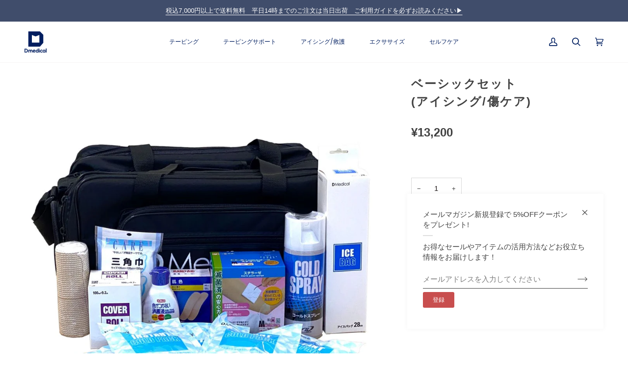

--- FILE ---
content_type: text/html; charset=utf-8
request_url: https://dmedical.net/collections/icing_first-aid/products/m02299000003
body_size: 46226
content:
<!doctype html>




<html class="no-js" lang="ja" ><head>
  <script type="application/vnd.locksmith+json" data-locksmith>{"version":"v256","locked":false,"initialized":true,"scope":"product","access_granted":true,"access_denied":false,"requires_customer":false,"manual_lock":false,"remote_lock":false,"has_timeout":false,"remote_rendered":null,"hide_resource":false,"hide_links_to_resource":false,"transparent":true,"locks":{"all":[],"opened":[]},"keys":[],"keys_signature":"942e04a248bccf5360c2970966f5e3f905877f7296978f449d895a206711229a","state":{"template":"product","theme":147180519573,"product":"m02299000003","collection":"icing_first-aid","page":null,"blog":null,"article":null,"app":null},"now":1769808929,"path":"\/collections\/icing_first-aid\/products\/m02299000003","locale_root_url":"\/","canonical_url":"https:\/\/dmedical.net\/products\/m02299000003","customer_id":null,"customer_id_signature":"942e04a248bccf5360c2970966f5e3f905877f7296978f449d895a206711229a","cart":null}</script><script data-locksmith>!function(){undefined;!function(){var s=window.Locksmith={},e=document.querySelector('script[type="application/vnd.locksmith+json"]'),n=e&&e.innerHTML;if(s.state={},s.util={},s.loading=!1,n)try{s.state=JSON.parse(n)}catch(d){}if(document.addEventListener&&document.querySelector){var o,a,i,t=[76,79,67,75,83,77,73,84,72,49,49],c=function(){a=t.slice(0)},l="style",r=function(e){e&&27!==e.keyCode&&"click"!==e.type||(document.removeEventListener("keydown",r),document.removeEventListener("click",r),o&&document.body.removeChild(o),o=null)};c(),document.addEventListener("keyup",function(e){if(e.keyCode===a[0]){if(clearTimeout(i),a.shift(),0<a.length)return void(i=setTimeout(c,1e3));c(),r(),(o=document.createElement("div"))[l].width="50%",o[l].maxWidth="1000px",o[l].height="85%",o[l].border="1px rgba(0, 0, 0, 0.2) solid",o[l].background="rgba(255, 255, 255, 0.99)",o[l].borderRadius="4px",o[l].position="fixed",o[l].top="50%",o[l].left="50%",o[l].transform="translateY(-50%) translateX(-50%)",o[l].boxShadow="0 2px 5px rgba(0, 0, 0, 0.3), 0 0 100vh 100vw rgba(0, 0, 0, 0.5)",o[l].zIndex="2147483645";var t=document.createElement("textarea");t.value=JSON.stringify(JSON.parse(n),null,2),t[l].border="none",t[l].display="block",t[l].boxSizing="border-box",t[l].width="100%",t[l].height="100%",t[l].background="transparent",t[l].padding="22px",t[l].fontFamily="monospace",t[l].fontSize="14px",t[l].color="#333",t[l].resize="none",t[l].outline="none",t.readOnly=!0,o.appendChild(t),document.body.appendChild(o),t.addEventListener("click",function(e){e.stopImmediatePropagation()}),t.select(),document.addEventListener("keydown",r),document.addEventListener("click",r)}})}s.isEmbedded=-1!==window.location.search.indexOf("_ab=0&_fd=0&_sc=1"),s.path=s.state.path||window.location.pathname,s.basePath=s.state.locale_root_url.concat("/apps/locksmith").replace(/^\/\//,"/"),s.reloading=!1,s.util.console=window.console||{log:function(){},error:function(){}},s.util.makeUrl=function(e,t){var n,o=s.basePath+e,a=[],i=s.cache();for(n in i)a.push(n+"="+encodeURIComponent(i[n]));for(n in t)a.push(n+"="+encodeURIComponent(t[n]));return s.state.customer_id&&(a.push("customer_id="+encodeURIComponent(s.state.customer_id)),a.push("customer_id_signature="+encodeURIComponent(s.state.customer_id_signature))),o+=(-1===o.indexOf("?")?"?":"&")+a.join("&")},s._initializeCallbacks=[],s.on=function(e,t){if("initialize"!==e)throw'Locksmith.on() currently only supports the "initialize" event';s._initializeCallbacks.push(t)},s.initializeSession=function(e){if(!s.isEmbedded){var t=!1,n=!0,o=!0;(e=e||{}).silent&&(o=n=!(t=!0)),s.ping({silent:t,spinner:n,reload:o,callback:function(){s._initializeCallbacks.forEach(function(e){e()})}})}},s.cache=function(e){var t={};try{var n=function a(e){return(document.cookie.match("(^|; )"+e+"=([^;]*)")||0)[2]};t=JSON.parse(decodeURIComponent(n("locksmith-params")||"{}"))}catch(d){}if(e){for(var o in e)t[o]=e[o];document.cookie="locksmith-params=; expires=Thu, 01 Jan 1970 00:00:00 GMT; path=/",document.cookie="locksmith-params="+encodeURIComponent(JSON.stringify(t))+"; path=/"}return t},s.cache.cart=s.state.cart,s.cache.cartLastSaved=null,s.params=s.cache(),s.util.reload=function(){s.reloading=!0;try{window.location.href=window.location.href.replace(/#.*/,"")}catch(d){s.util.console.error("Preferred reload method failed",d),window.location.reload()}},s.cache.saveCart=function(e){if(!s.cache.cart||s.cache.cart===s.cache.cartLastSaved)return e?e():null;var t=s.cache.cartLastSaved;s.cache.cartLastSaved=s.cache.cart,fetch("/cart/update.js",{method:"POST",headers:{"Content-Type":"application/json",Accept:"application/json"},body:JSON.stringify({attributes:{locksmith:s.cache.cart}})}).then(function(e){if(!e.ok)throw new Error("Cart update failed: "+e.status);return e.json()}).then(function(){e&&e()})["catch"](function(e){if(s.cache.cartLastSaved=t,!s.reloading)throw e})},s.util.spinnerHTML='<style>body{background:#FFF}@keyframes spin{from{transform:rotate(0deg)}to{transform:rotate(360deg)}}#loading{display:flex;width:100%;height:50vh;color:#777;align-items:center;justify-content:center}#loading .spinner{display:block;animation:spin 600ms linear infinite;position:relative;width:50px;height:50px}#loading .spinner-ring{stroke:currentColor;stroke-dasharray:100%;stroke-width:2px;stroke-linecap:round;fill:none}</style><div id="loading"><div class="spinner"><svg width="100%" height="100%"><svg preserveAspectRatio="xMinYMin"><circle class="spinner-ring" cx="50%" cy="50%" r="45%"></circle></svg></svg></div></div>',s.util.clobberBody=function(e){document.body.innerHTML=e},s.util.clobberDocument=function(e){e.responseText&&(e=e.responseText),document.documentElement&&document.removeChild(document.documentElement);var t=document.open("text/html","replace");t.writeln(e),t.close(),setTimeout(function(){var e=t.querySelector("[autofocus]");e&&e.focus()},100)},s.util.serializeForm=function(e){if(e&&"FORM"===e.nodeName){var t,n,o={};for(t=e.elements.length-1;0<=t;t-=1)if(""!==e.elements[t].name)switch(e.elements[t].nodeName){case"INPUT":switch(e.elements[t].type){default:case"text":case"hidden":case"password":case"button":case"reset":case"submit":o[e.elements[t].name]=e.elements[t].value;break;case"checkbox":case"radio":e.elements[t].checked&&(o[e.elements[t].name]=e.elements[t].value);break;case"file":}break;case"TEXTAREA":o[e.elements[t].name]=e.elements[t].value;break;case"SELECT":switch(e.elements[t].type){case"select-one":o[e.elements[t].name]=e.elements[t].value;break;case"select-multiple":for(n=e.elements[t].options.length-1;0<=n;n-=1)e.elements[t].options[n].selected&&(o[e.elements[t].name]=e.elements[t].options[n].value)}break;case"BUTTON":switch(e.elements[t].type){case"reset":case"submit":case"button":o[e.elements[t].name]=e.elements[t].value}}return o}},s.util.on=function(e,i,s,t){t=t||document;var c="locksmith-"+e+i,n=function(e){var t=e.target,n=e.target.parentElement,o=t&&t.className&&(t.className.baseVal||t.className)||"",a=n&&n.className&&(n.className.baseVal||n.className)||"";("string"==typeof o&&-1!==o.split(/\s+/).indexOf(i)||"string"==typeof a&&-1!==a.split(/\s+/).indexOf(i))&&!e[c]&&(e[c]=!0,s(e))};t.attachEvent?t.attachEvent(e,n):t.addEventListener(e,n,!1)},s.util.enableActions=function(e){s.util.on("click","locksmith-action",function(e){e.preventDefault();var t=e.target;t.dataset.confirmWith&&!confirm(t.dataset.confirmWith)||(t.disabled=!0,t.innerText=t.dataset.disableWith,s.post("/action",t.dataset.locksmithParams,{spinner:!1,type:"text",success:function(e){(e=JSON.parse(e.responseText)).message&&alert(e.message),s.util.reload()}}))},e)},s.util.inject=function(e,t){var n=["data","locksmith","append"];if(-1!==t.indexOf(n.join("-"))){var o=document.createElement("div");o.innerHTML=t,e.appendChild(o)}else e.innerHTML=t;var a,i,s=e.querySelectorAll("script");for(i=0;i<s.length;++i){a=s[i];var c=document.createElement("script");if(a.type&&(c.type=a.type),a.src)c.src=a.src;else{var l=document.createTextNode(a.innerHTML);c.appendChild(l)}e.appendChild(c)}var r=e.querySelector("[autofocus]");r&&r.focus()},s.post=function(e,t,n){!1!==(n=n||{}).spinner&&s.util.clobberBody(s.util.spinnerHTML);var o={};n.container===document?(o.layout=1,n.success=function(e){s.util.clobberDocument(e)}):n.container&&(o.layout=0,n.success=function(e){var t=document.getElementById(n.container);s.util.inject(t,e),t.id===t.firstChild.id&&t.parentElement.replaceChild(t.firstChild,t)}),n.form_type&&(t.form_type=n.form_type),n.include_layout_classes!==undefined&&(t.include_layout_classes=n.include_layout_classes),n.lock_id!==undefined&&(t.lock_id=n.lock_id),s.loading=!0;var a=s.util.makeUrl(e,o),i="json"===n.type||"text"===n.type;fetch(a,{method:"POST",headers:{"Content-Type":"application/json",Accept:i?"application/json":"text/html"},body:JSON.stringify(t)}).then(function(e){if(!e.ok)throw new Error("Request failed: "+e.status);return e.text()}).then(function(e){var t=n.success||s.util.clobberDocument;t(i?{responseText:e}:e)})["catch"](function(e){if(!s.reloading)if("dashboard.weglot.com"!==window.location.host){if(!n.silent)throw alert("Something went wrong! Please refresh and try again."),e;console.error(e)}else console.error(e)})["finally"](function(){s.loading=!1})},s.postResource=function(e,t){e.path=s.path,e.search=window.location.search,e.state=s.state,e.passcode&&(e.passcode=e.passcode.trim()),e.email&&(e.email=e.email.trim()),e.state.cart=s.cache.cart,e.locksmith_json=s.jsonTag,e.locksmith_json_signature=s.jsonTagSignature,s.post("/resource",e,t)},s.ping=function(e){if(!s.isEmbedded){e=e||{};var t=function(){e.reload?s.util.reload():"function"==typeof e.callback&&e.callback()};s.post("/ping",{path:s.path,search:window.location.search,state:s.state},{spinner:!!e.spinner,silent:"undefined"==typeof e.silent||e.silent,type:"text",success:function(e){e&&e.responseText?((e=JSON.parse(e.responseText)).messages&&0<e.messages.length&&s.showMessages(e.messages),e.cart&&s.cache.cart!==e.cart?(s.cache.cart=e.cart,s.cache.saveCart(function(){t(),e.cart&&e.cart.match(/^.+:/)&&s.util.reload()})):t()):console.error("[Locksmith] Invalid result in ping callback:",e)}})}},s.timeoutMonitor=function(){var e=s.cache.cart;s.ping({callback:function(){e!==s.cache.cart||setTimeout(function(){s.timeoutMonitor()},6e4)}})},s.showMessages=function(e){var t=document.createElement("div");t.style.position="fixed",t.style.left=0,t.style.right=0,t.style.bottom="-50px",t.style.opacity=0,t.style.background="#191919",t.style.color="#ddd",t.style.transition="bottom 0.2s, opacity 0.2s",t.style.zIndex=999999,t.innerHTML="        <style>          .locksmith-ab .locksmith-b { display: none; }          .locksmith-ab.toggled .locksmith-b { display: flex; }          .locksmith-ab.toggled .locksmith-a { display: none; }          .locksmith-flex { display: flex; flex-wrap: wrap; justify-content: space-between; align-items: center; padding: 10px 20px; }          .locksmith-message + .locksmith-message { border-top: 1px #555 solid; }          .locksmith-message a { color: inherit; font-weight: bold; }          .locksmith-message a:hover { color: inherit; opacity: 0.8; }          a.locksmith-ab-toggle { font-weight: inherit; text-decoration: underline; }          .locksmith-text { flex-grow: 1; }          .locksmith-cta { flex-grow: 0; text-align: right; }          .locksmith-cta button { transform: scale(0.8); transform-origin: left; }          .locksmith-cta > * { display: block; }          .locksmith-cta > * + * { margin-top: 10px; }          .locksmith-message a.locksmith-close { flex-grow: 0; text-decoration: none; margin-left: 15px; font-size: 30px; font-family: monospace; display: block; padding: 2px 10px; }                    @media screen and (max-width: 600px) {            .locksmith-wide-only { display: none !important; }            .locksmith-flex { padding: 0 15px; }            .locksmith-flex > * { margin-top: 5px; margin-bottom: 5px; }            .locksmith-cta { text-align: left; }          }                    @media screen and (min-width: 601px) {            .locksmith-narrow-only { display: none !important; }          }        </style>      "+e.map(function(e){return'<div class="locksmith-message">'+e+"</div>"}).join(""),document.body.appendChild(t),document.body.style.position="relative",document.body.parentElement.style.paddingBottom=t.offsetHeight+"px",setTimeout(function(){t.style.bottom=0,t.style.opacity=1},50),s.util.on("click","locksmith-ab-toggle",function(e){e.preventDefault();for(var t=e.target.parentElement;-1===t.className.split(" ").indexOf("locksmith-ab");)t=t.parentElement;-1!==t.className.split(" ").indexOf("toggled")?t.className=t.className.replace("toggled",""):t.className=t.className+" toggled"}),s.util.enableActions(t)}}()}();</script>
      <script data-locksmith>Locksmith.cache.cart=null</script>

  <script data-locksmith>Locksmith.jsonTag="{\"version\":\"v256\",\"locked\":false,\"initialized\":true,\"scope\":\"product\",\"access_granted\":true,\"access_denied\":false,\"requires_customer\":false,\"manual_lock\":false,\"remote_lock\":false,\"has_timeout\":false,\"remote_rendered\":null,\"hide_resource\":false,\"hide_links_to_resource\":false,\"transparent\":true,\"locks\":{\"all\":[],\"opened\":[]},\"keys\":[],\"keys_signature\":\"942e04a248bccf5360c2970966f5e3f905877f7296978f449d895a206711229a\",\"state\":{\"template\":\"product\",\"theme\":147180519573,\"product\":\"m02299000003\",\"collection\":\"icing_first-aid\",\"page\":null,\"blog\":null,\"article\":null,\"app\":null},\"now\":1769808929,\"path\":\"\\\/collections\\\/icing_first-aid\\\/products\\\/m02299000003\",\"locale_root_url\":\"\\\/\",\"canonical_url\":\"https:\\\/\\\/dmedical.net\\\/products\\\/m02299000003\",\"customer_id\":null,\"customer_id_signature\":\"942e04a248bccf5360c2970966f5e3f905877f7296978f449d895a206711229a\",\"cart\":null}";Locksmith.jsonTagSignature="0dbf48ce6c8e083b1ce3204e5c77047f646103defdab021590b8f6920feaf02d"</script>
  <!-- Google Tag Manager -->
  <script>(function(w,d,s,l,i){w[l]=w[l]||[];w[l].push({'gtm.start':
  new Date().getTime(),event:'gtm.js'});var f=d.getElementsByTagName(s)[0],
  j=d.createElement(s),dl=l!='dataLayer'?'&l='+l:'';j.async=true;j.src=
  'https://www.googletagmanager.com/gtm.js?id='+i+dl;f.parentNode.insertBefore(j,f);
  })(window,document,'script','dataLayer','GTM-WBG3DLX');</script>
  <!-- End Google Tag Manager -->

  <meta charset="utf-8">
  <meta http-equiv="X-UA-Compatible" content="IE=edge,chrome=1">
  <meta name="viewport" content="width=device-width,initial-scale=1,viewport-fit=cover">
  <meta name="theme-color" content="#748cab"><link rel="canonical" href="https://dmedical.net/products/m02299000003">











  

  <!-- ======================= Pipeline Theme V7.0.2 ========================= -->

  <!-- Preloading ================================================================== -->

  <link rel="preconnect" href="https://cdn.shopify.com" crossorigin>
  <link rel="dns-prefetch" href="https://cdn.shopify.com">
  <link rel="preconnect" href="https://fonts.shopify.com" crossorigin>
  <link rel="dns-prefetch" href="https://fonts.shopifycdn.com">
  <link rel="preconnect" href="https://monorail-edge.shopifysvc.com" crossorigin>

  <link rel="preload" href="//dmedical.net/cdn/fonts/poppins/poppins_n4.0ba78fa5af9b0e1a374041b3ceaadf0a43b41362.woff2" as="font" type="font/woff2" crossorigin>
  <link rel="preload" href="//dmedical.net/cdn/fonts/tenor_sans/tenorsans_n4.966071a72c28462a9256039d3e3dc5b0cf314f65.woff2" as="font" type="font/woff2" crossorigin>
  <link rel="preload" href="//dmedical.net/cdn/fonts/poppins/poppins_n4.0ba78fa5af9b0e1a374041b3ceaadf0a43b41362.woff2" as="font" type="font/woff2" crossorigin>

  

  <link href="//dmedical.net/cdn/shop/t/46/assets/vendor.js?v=131139509784942254651746265709" as="script" rel="preload">
  <link href="//dmedical.net/cdn/shop/t/46/assets/theme.js?v=125363504515471024151746265709" as="script" rel="preload">
  <link href="//dmedical.net/cdn/shop/t/46/assets/theme.css?v=8996786171378785381752130497" as="script" rel="preload">
  <link href="//dmedical.net/cdn/shop/t/46/assets/top_renewal.css?v=95452637785748804061754489933" as="script" rel="preload">

  <!-- Title and description ================================================ --><link rel="shortcut icon" href="//dmedical.net/cdn/shop/files/logo_db922a10-6c17-4114-a622-0d01b5d165fa_32x32.png?v=1746265748" type="image/png">
  <title>

    ベーシックセット (アイシング/傷ケア)
  </title><meta name="description" content="アイシング・傷ケアの必需品をDMedicalオリジナルの「ソフトテープバッグ」にセットしました。ゲームや練習時などスポーツの現場に欠かせないテープバッグは、トレーナー・チームの必需品です。ソフトテープバッグの内側には取り外し可能な間仕切りがあるので、アイシング用品やキズケア用品などを適切に整理・収納することが可能です">
<!-- /snippets/social-meta-tags.liquid --><meta property="og:site_name" content="テーピングの購入はDMedical公式通販">
<meta property="og:url" content="https://dmedical.net/products/m02299000003"><meta property="og:title" content="ベーシックセット (アイシング/傷ケア)">
<meta property="og:type" content="product">
<meta property="og:description" content="アイシング・傷ケアの必需品をDMedicalオリジナルの「ソフトテープバッグ」にセットしました。ゲームや練習時などスポーツの現場に欠かせないテープバッグは、トレーナー・チームの必需品です。ソフトテープバッグの内側には取り外し可能な間仕切りがあるので、アイシング用品やキズケア用品などを適切に整理・収納することが可能です">
<meta property="og:price:amount" content="13,200">
<meta property="og:price:currency" content="JPY">

<meta property="og:image" content="http://dmedical.net/cdn/shop/files/basic_icing_mv.jpg?v=1729565469">
<meta property="og:image:secure_url" content="https://dmedical.net/cdn/shop/files/basic_icing_mv.jpg?v=1729565469">
<meta property="og:image:height" content="1080">
      <meta property="og:image:width" content="1080">
<meta property="og:image" content="http://dmedical.net/cdn/shop/files/basic_icing_mv_2.jpg?v=1729565468">
<meta property="og:image:secure_url" content="https://dmedical.net/cdn/shop/files/basic_icing_mv_2.jpg?v=1729565468">
<meta property="og:image:height" content="1080">
      <meta property="og:image:width" content="1080">
<meta property="twitter:image" content="http://dmedical.net/cdn/shop/files/basic_icing_mv_1200x1200.jpg?v=1729565469">

<meta name="twitter:site" content="@">
<meta name="twitter:card" content="summary_large_image"><meta name="twitter:title" content="ベーシックセット (アイシング/傷ケア)">
<meta name="twitter:description" content="アイシング・傷ケアの必需品をDMedicalオリジナルの「ソフトテープバッグ」にセットしました。ゲームや練習時などスポーツの現場に欠かせないテープバッグは、トレーナー・チームの必需品です。ソフトテープバッグの内側には取り外し可能な間仕切りがあるので、アイシング用品やキズケア用品などを適切に整理・収納することが可能です">
<!-- CSS ================================================================== -->

  <link href="//dmedical.net/cdn/shop/t/46/assets/font-settings.css?v=115813566596504915141762488507" rel="stylesheet" type="text/css" media="all" />

  <!-- /snippets/css-variables.liquid -->


<style data-shopify>

:root {
/* ================ Layout Variables ================ */






--LAYOUT-WIDTH: 1450px;
--LAYOUT-GUTTER: 24px;
--LAYOUT-GUTTER-OFFSET: -24px;
--NAV-GUTTER: 15px;
--LAYOUT-OUTER: 50px;

/* ================ Product video ================ */

--COLOR-VIDEO-BG: #f2f2f2;


/* ================ Color Variables ================ */

/* === Backgrounds ===*/
--COLOR-BG: #ffffff;
--COLOR-BG-ACCENT: #f7f5f4;

/* === Text colors ===*/
--COLOR-TEXT-DARK: #1f1919;
--COLOR-TEXT: #424242;
--COLOR-TEXT-LIGHT: #7b7b7b;

/* === Bright color ===*/
--COLOR-PRIMARY: #d2815f;
--COLOR-PRIMARY-HOVER: #c35121;
--COLOR-PRIMARY-FADE: rgba(210, 129, 95, 0.05);
--COLOR-PRIMARY-FADE-HOVER: rgba(210, 129, 95, 0.1);--COLOR-PRIMARY-OPPOSITE: #ffffff;

/* === Secondary/link Color ===*/
--COLOR-SECONDARY: #748cab;
--COLOR-SECONDARY-HOVER: #3f6493;
--COLOR-SECONDARY-FADE: rgba(116, 140, 171, 0.05);
--COLOR-SECONDARY-FADE-HOVER: rgba(116, 140, 171, 0.1);--COLOR-SECONDARY-OPPOSITE: #ffffff;

/* === Shades of grey ===*/
--COLOR-A5:  rgba(66, 66, 66, 0.05);
--COLOR-A10: rgba(66, 66, 66, 0.1);
--COLOR-A20: rgba(66, 66, 66, 0.2);
--COLOR-A35: rgba(66, 66, 66, 0.35);
--COLOR-A50: rgba(66, 66, 66, 0.5);
--COLOR-A80: rgba(66, 66, 66, 0.8);
--COLOR-A90: rgba(66, 66, 66, 0.9);
--COLOR-A95: rgba(66, 66, 66, 0.95);


/* ================ Inverted Color Variables ================ */

--INVERSE-BG: #404d6b;
--INVERSE-BG-ACCENT: #1d1d1d;

/* === Text colors ===*/
--INVERSE-TEXT-DARK: #ffffff;
--INVERSE-TEXT: #ffffff;
--INVERSE-TEXT-LIGHT: #c6cad3;

/* === Bright color ===*/
--INVERSE-PRIMARY: #d2815f;
--INVERSE-PRIMARY-HOVER: #c35121;
--INVERSE-PRIMARY-FADE: rgba(210, 129, 95, 0.05);
--INVERSE-PRIMARY-FADE-HOVER: rgba(210, 129, 95, 0.1);--INVERSE-PRIMARY-OPPOSITE: #000000;


/* === Second Color ===*/
--INVERSE-SECONDARY: #748cab;
--INVERSE-SECONDARY-HOVER: #3f6493;
--INVERSE-SECONDARY-FADE: rgba(116, 140, 171, 0.05);
--INVERSE-SECONDARY-FADE-HOVER: rgba(116, 140, 171, 0.1);--INVERSE-SECONDARY-OPPOSITE: #ffffff;


/* === Shades of grey ===*/
--INVERSE-A5:  rgba(255, 255, 255, 0.05);
--INVERSE-A10: rgba(255, 255, 255, 0.1);
--INVERSE-A20: rgba(255, 255, 255, 0.2);
--INVERSE-A35: rgba(255, 255, 255, 0.3);
--INVERSE-A80: rgba(255, 255, 255, 0.8);
--INVERSE-A90: rgba(255, 255, 255, 0.9);
--INVERSE-A95: rgba(255, 255, 255, 0.95);


/* ================ Bright Color Variables ================ */

--BRIGHT-BG: #d2815f;
--BRIGHT-BG-ACCENT: #94553a;

/* === Text colors ===*/
--BRIGHT-TEXT-DARK: #ffffff;
--BRIGHT-TEXT: #ffffff;
--BRIGHT-TEXT-LIGHT: #f2d9cf;

/* === Bright color ===*/
--BRIGHT-PRIMARY: #ff763d;
--BRIGHT-PRIMARY-HOVER: #f04600;
--BRIGHT-PRIMARY-FADE: rgba(255, 118, 61, 0.05);
--BRIGHT-PRIMARY-FADE-HOVER: rgba(255, 118, 61, 0.1);--BRIGHT-PRIMARY-OPPOSITE: #000000;


/* === Second Color ===*/
--BRIGHT-SECONDARY: #3d5aff;
--BRIGHT-SECONDARY-HOVER: #0024f0;
--BRIGHT-SECONDARY-FADE: rgba(61, 90, 255, 0.05);
--BRIGHT-SECONDARY-FADE-HOVER: rgba(61, 90, 255, 0.1);--BRIGHT-SECONDARY-OPPOSITE: #ffffff;


/* === Shades of grey ===*/
--BRIGHT-A5:  rgba(255, 255, 255, 0.05);
--BRIGHT-A10: rgba(255, 255, 255, 0.1);
--BRIGHT-A20: rgba(255, 255, 255, 0.2);
--BRIGHT-A35: rgba(255, 255, 255, 0.3);
--BRIGHT-A80: rgba(255, 255, 255, 0.8);
--BRIGHT-A90: rgba(255, 255, 255, 0.9);
--BRIGHT-A95: rgba(255, 255, 255, 0.95);


/* === Account Bar ===*/
--COLOR-ANNOUNCEMENT-BG: #404d6b;
--COLOR-ANNOUNCEMENT-TEXT: #ffffff;

/* === Nav and dropdown link background ===*/
--COLOR-NAV: #ffffff;
--COLOR-NAV-TEXT: #000000;
--COLOR-NAV-TEXT-DARK: #000000;
--COLOR-NAV-TEXT-LIGHT: #4d4d4d;
--COLOR-NAV-BORDER: #f7f5f4;
--COLOR-NAV-A10: rgba(0, 0, 0, 0.1);
--COLOR-NAV-A50: rgba(0, 0, 0, 0.5);
--COLOR-HIGHLIGHT-LINK: #d2815f;

/* === Site Footer ===*/
--COLOR-FOOTER-BG: #f6f6f6;
--COLOR-FOOTER-TEXT: #000000;
--COLOR-FOOTER-A5: rgba(0, 0, 0, 0.05);
--COLOR-FOOTER-A15: rgba(0, 0, 0, 0.15);
--COLOR-FOOTER-A90: rgba(0, 0, 0, 0.9);

/* === Sub-Footer ===*/
--COLOR-SUB-FOOTER-BG: #404d6b;
--COLOR-SUB-FOOTER-TEXT: #ffffff;
--COLOR-SUB-FOOTER-A5: rgba(255, 255, 255, 0.05);
--COLOR-SUB-FOOTER-A15: rgba(255, 255, 255, 0.15);
--COLOR-SUB-FOOTER-A90: rgba(255, 255, 255, 0.9);

/* === Products ===*/
--PRODUCT-GRID-ASPECT-RATIO: 100%;

/* === Product badges ===*/
--COLOR-BADGE: #ffffff;
--COLOR-BADGE-TEXT: #424242;
--COLOR-BADGE-TEXT-DARK: #1f1919;
--COLOR-BADGE-TEXT-HOVER: #686868;
--COLOR-BADGE-HAIRLINE: #f6f6f6;

/* === Product item slider ===*/--COLOR-PRODUCT-SLIDER: #ffffff;--COLOR-PRODUCT-SLIDER-OPPOSITE: rgba(13, 13, 13, 0.06);/* === disabled form colors ===*/
--COLOR-DISABLED-BG: #ececec;
--COLOR-DISABLED-TEXT: #bdbdbd;

--INVERSE-DISABLED-BG: #535f7a;
--INVERSE-DISABLED-TEXT: #838b9f;

/* === Button Radius === */
--BUTTON-RADIUS: 2px;


/* ================ Typography ================ */

--FONT-STACK-BODY: Poppins, sans-serif;
--FONT-STYLE-BODY: normal;
--FONT-WEIGHT-BODY: 400;
--FONT-WEIGHT-BODY-BOLD: 500;
--FONT-ADJUST-BODY: 1.0;

  --FONT-BODY-TRANSFORM: none;
  --FONT-BODY-LETTER-SPACING: normal;


--FONT-STACK-HEADING: "Tenor Sans", sans-serif;
--FONT-STYLE-HEADING: normal;
--FONT-WEIGHT-HEADING: 400;
--FONT-WEIGHT-HEADING-BOLD: 700;
--FONT-ADJUST-HEADING: 1.0;

  --FONT-HEADING-TRANSFORM: uppercase;
  --FONT-HEADING-LETTER-SPACING: 0.09em;

--FONT-STACK-ACCENT: Poppins, sans-serif;
--FONT-STYLE-ACCENT: normal;
--FONT-WEIGHT-ACCENT: 400;
--FONT-WEIGHT-ACCENT-BOLD: 500;
--FONT-ADJUST-ACCENT: 1.0;

  --FONT-ACCENT-TRANSFORM: none;
  --FONT-ACCENT-LETTER-SPACING: normal;


--TYPE-STACK-NAV: Poppins, sans-serif;
--TYPE-STYLE-NAV: normal;
--TYPE-ADJUST-NAV: 1.0;
--TYPE-WEIGHT-NAV: 400;

  --FONT-NAV-TRANSFORM: none;
  --FONT-NAV-LETTER-SPACING: normal;


--TYPE-STACK-BUTTON: Poppins, sans-serif;
--TYPE-STYLE-BUTTON: normal;
--TYPE-ADJUST-BUTTON: 1.0;
--TYPE-WEIGHT-BUTTON: 500;

  --FONT-BUTTON-TRANSFORM: none;
  --FONT-BUTTON-LETTER-SPACING: normal;


--TYPE-STACK-KICKER: Poppins, sans-serif;
--TYPE-STYLE-KICKER: normal;
--TYPE-ADJUST-KICKER: 1.0;
--TYPE-WEIGHT-KICKER: 500;

  --FONT-KICKER-TRANSFORM: uppercase;
  --FONT-KICKER-LETTER-SPACING: 0.09em;


--ICO-SELECT: url('//dmedical.net/cdn/shop/t/46/assets/ico-select.svg?v=5043962037785221031746265709');

/* ================ Photo correction ================ */
--PHOTO-CORRECTION: 100%;



}

:root {
  --font-1: 10.00px;
  --font-2: 11.33px;
  --font-3: 12.00px;
  --font-4: 13.14px;
  --font-5: 15.51px;
  --font-6: 17.49px;
  --font-7: 20.29px;
  --font-8: 23.54px;
  --font-9: 27.30px;
  --font-10: 31.67px;
  --font-11: 36.74px;
  --font-12: 42.62px;
  --font-13: 49.44px;
  --font-14: 57.35px;
  --font-15: 66.52px;
}
@media only screen and (min-width: 480px) and (max-width: 1099px) {
  :root {
    --font-1: 10.00px;
    --font-2: 11.50px;
    --font-3: 12.33px;
    --font-4: 13.70px;
    --font-5: 16.00px;
    --font-6: 17.95px;
    --font-7: 21.09px;
    --font-8: 24.78px;
    --font-9: 29.12px;
    --font-10: 34.21px;
    --font-11: 40.20px;
    --font-12: 47.23px;
    --font-13: 55.50px;
    --font-14: 65.21px;
    --font-15: 76.62px;
  }
}
@media only screen and (min-width: 1100px) {
  :root {
    --font-1: 10.00px;
    --font-2: 11.50px;
    --font-3: 12.75px;
    --font-4: 14.53px;
    --font-5: 17.69px;
    --font-6: 21.58px;
    --font-7: 26.33px;
    --font-8: 32.12px;
    --font-9: 39.19px;
    --font-10: 47.81px;
    --font-11: 58.33px;
    --font-12: 71.16px;
    --font-13: 86.82px;
    --font-14: 105.92px;
    --font-15: 129.22px;
  }
}

</style>


  <link href="//dmedical.net/cdn/shop/t/46/assets/theme.css?v=8996786171378785381752130497" rel="stylesheet" type="text/css" media="all" />

  
  
  
  <link href="//dmedical.net/cdn/shop/t/46/assets/add-style.css?v=14862332014462640501746265709" rel="stylesheet" type="text/css" media="all" />

  

  <script>
    document.documentElement.className = document.documentElement.className.replace('no-js', 'js');

    
      document.documentElement.classList.add('aos-initialized');let root = '/';
    if (root[root.length - 1] !== '/') {
      root = `${root}/`;
    }
    var theme = {
      routes: {
        root_url: root,
        cart: '/cart',
        cart_add_url: '/cart/add',
        product_recommendations_url: '/recommendations/products',
        account_addresses_url: '/account/addresses',
        predictive_search_url: '/search/suggest'
      },
      state: {
        cartOpen: null,
      },
      sizes: {
        small: 480,
        medium: 768,
        large: 1100,
        widescreen: 1400
      },
      assets: {
        photoswipe: '//dmedical.net/cdn/shop/t/46/assets/photoswipe.js?v=162613001030112971491746265709',
        smoothscroll: '//dmedical.net/cdn/shop/t/46/assets/smoothscroll.js?v=37906625415260927261746265709',
        swatches: '//dmedical.net/cdn/shop/t/46/assets/swatches.json?v=154940297821828866241746265709',
        noImage: '//dmedical.net/cdn/shopifycloud/storefront/assets/no-image-2048-a2addb12.gif',
        base: '//dmedical.net/cdn/shop/t/46/assets/'
      },
      strings: {
        swatchesKey: "カラー",
        addToCart: "カートに入れる",
        estimateShipping: "送料",
        noShippingAvailable: "この配送先への発送は行っておりません。",
        free: "Free",
        from: "～",
        preOrder: "プレオーダー",
        soldOut: "売り切れ",
        sale: "セール中",
        subscription: "サブスクリプション",
        unavailable: "利用不可",
        unitPrice: "Unit price",
        unitPriceSeparator: "per",
        stockout: "すべての在庫はカート内にあります。",
        products: "Products",
        pages: "ページ",
        collections: "Collections",
        resultsFor: "検索結果",
        noResultsFor: "該当する商品がありません。",
        articles: "Articles",
        successMessage: "リンクをコピーしました。",
      },
      settings: {
        badge_sale_type: "dollar",
        animate_hover: true,
        animate_scroll: true,
        show_locale_desktop: null,
        show_locale_mobile: null,
        show_currency_desktop: null,
        show_currency_mobile: null,
        currency_select_type: "country",
        currency_code_enable: false,
        cycle_images_hover_delay: 1.5
      },
      info: {
        name: 'pipeline'
      },
      version: '7.0.2',
      moneyFormat: "¥{{amount_no_decimals}}",
      shopCurrency: "JPY",
      currencyCode: "JPY"
    }
    let windowInnerHeight = window.innerHeight;
    document.documentElement.style.setProperty('--full-screen', `${windowInnerHeight}px`);
    document.documentElement.style.setProperty('--three-quarters', `${windowInnerHeight * 0.75}px`);
    document.documentElement.style.setProperty('--two-thirds', `${windowInnerHeight * 0.66}px`);
    document.documentElement.style.setProperty('--one-half', `${windowInnerHeight * 0.5}px`);
    document.documentElement.style.setProperty('--one-third', `${windowInnerHeight * 0.33}px`);
    document.documentElement.style.setProperty('--one-fifth', `${windowInnerHeight * 0.2}px`);

    window.isRTL = document.documentElement.getAttribute('dir') === 'rtl';
  </script><!-- Theme Javascript ============================================================== -->
  <script src="//dmedical.net/cdn/shop/t/46/assets/vendor.js?v=131139509784942254651746265709" defer="defer"></script>
  <script src="//dmedical.net/cdn/shop/t/46/assets/theme.js?v=125363504515471024151746265709" defer="defer"></script>

  <script>
    (function () {
      function onPageShowEvents() {
        if ('requestIdleCallback' in window) {
          requestIdleCallback(initCartEvent, { timeout: 500 })
        } else {
          initCartEvent()
        }
        function initCartEvent(){
          window.fetch(window.theme.routes.cart + '.js')
          .then((response) => {
            if(!response.ok){
              throw {status: response.statusText};
            }
            return response.json();
          })
          .then((response) => {
            document.dispatchEvent(new CustomEvent('theme:cart:change', {
              detail: {
                cart: response,
              },
              bubbles: true,
            }));
            return response;
          })
          .catch((e) => {
            console.error(e);
          });
        }
      };
      window.onpageshow = onPageShowEvents;
    })();
  </script>

  <script type="text/javascript">
    if (window.MSInputMethodContext && document.documentMode) {
      var scripts = document.getElementsByTagName('script')[0];
      var polyfill = document.createElement("script");
      polyfill.defer = true;
      polyfill.src = "//dmedical.net/cdn/shop/t/46/assets/ie11.js?v=144489047535103983231746265709";

      scripts.parentNode.insertBefore(polyfill, scripts);
    }
  </script>

  <!-- Shopify app scripts =========================================================== -->
  <script>window.performance && window.performance.mark && window.performance.mark('shopify.content_for_header.start');</script><meta name="google-site-verification" content="RTuaLs6I62VV60H_UGjbggARqse8PQ8yu1oh6KUqk8Q">
<meta name="facebook-domain-verification" content="mtavb6mnqgmm6sntef0to4psdyus0q">
<meta name="facebook-domain-verification" content="e0hdj54pc5yg3vbz5879hrc1wapggf">
<meta id="shopify-digital-wallet" name="shopify-digital-wallet" content="/42734977173/digital_wallets/dialog">
<link rel="alternate" type="application/json+oembed" href="https://dmedical.net/products/m02299000003.oembed">
<script async="async" src="/checkouts/internal/preloads.js?locale=ja-JP"></script>
<script id="shopify-features" type="application/json">{"accessToken":"e16faa85bf5d4ab3ff1d8960b42f151c","betas":["rich-media-storefront-analytics"],"domain":"dmedical.net","predictiveSearch":false,"shopId":42734977173,"locale":"ja"}</script>
<script>var Shopify = Shopify || {};
Shopify.shop = "dmedical.myshopify.com";
Shopify.locale = "ja";
Shopify.currency = {"active":"JPY","rate":"1.0"};
Shopify.country = "JP";
Shopify.theme = {"name":"shop-dmedical\/main logo変更","id":147180519573,"schema_name":"Pipeline","schema_version":"7.0.2","theme_store_id":null,"role":"main"};
Shopify.theme.handle = "null";
Shopify.theme.style = {"id":null,"handle":null};
Shopify.cdnHost = "dmedical.net/cdn";
Shopify.routes = Shopify.routes || {};
Shopify.routes.root = "/";</script>
<script type="module">!function(o){(o.Shopify=o.Shopify||{}).modules=!0}(window);</script>
<script>!function(o){function n(){var o=[];function n(){o.push(Array.prototype.slice.apply(arguments))}return n.q=o,n}var t=o.Shopify=o.Shopify||{};t.loadFeatures=n(),t.autoloadFeatures=n()}(window);</script>
<script id="shop-js-analytics" type="application/json">{"pageType":"product"}</script>
<script defer="defer" async type="module" src="//dmedical.net/cdn/shopifycloud/shop-js/modules/v2/client.init-shop-cart-sync_CSE-8ASR.ja.esm.js"></script>
<script defer="defer" async type="module" src="//dmedical.net/cdn/shopifycloud/shop-js/modules/v2/chunk.common_DDD8GOhs.esm.js"></script>
<script defer="defer" async type="module" src="//dmedical.net/cdn/shopifycloud/shop-js/modules/v2/chunk.modal_B6JNj9sU.esm.js"></script>
<script type="module">
  await import("//dmedical.net/cdn/shopifycloud/shop-js/modules/v2/client.init-shop-cart-sync_CSE-8ASR.ja.esm.js");
await import("//dmedical.net/cdn/shopifycloud/shop-js/modules/v2/chunk.common_DDD8GOhs.esm.js");
await import("//dmedical.net/cdn/shopifycloud/shop-js/modules/v2/chunk.modal_B6JNj9sU.esm.js");

  window.Shopify.SignInWithShop?.initShopCartSync?.({"fedCMEnabled":true,"windoidEnabled":true});

</script>
<script>(function() {
  var isLoaded = false;
  function asyncLoad() {
    if (isLoaded) return;
    isLoaded = true;
    var urls = ["https:\/\/assets.smartwishlist.webmarked.net\/static\/v6\/smartwishlist.js?shop=dmedical.myshopify.com","\/\/www.powr.io\/powr.js?powr-token=dmedical.myshopify.com\u0026external-type=shopify\u0026shop=dmedical.myshopify.com","https:\/\/wiser.expertvillagemedia.com\/assets\/js\/wiser_script.js?shop=dmedical.myshopify.com","https:\/\/cdn.shopify.com\/s\/files\/1\/0427\/3497\/7173\/t\/1\/assets\/globo.formbuilder.init.js?v=1620276290\u0026shop=dmedical.myshopify.com","https:\/\/cdn.shopify.com\/s\/files\/1\/0427\/3497\/7173\/t\/28\/assets\/globo.filter.init.js?shop=dmedical.myshopify.com","https:\/\/reorderify.onrender.com\/reorderify.js?shop=dmedical.myshopify.com"];
    for (var i = 0; i < urls.length; i++) {
      var s = document.createElement('script');
      s.type = 'text/javascript';
      s.async = true;
      s.src = urls[i];
      var x = document.getElementsByTagName('script')[0];
      x.parentNode.insertBefore(s, x);
    }
  };
  if(window.attachEvent) {
    window.attachEvent('onload', asyncLoad);
  } else {
    window.addEventListener('load', asyncLoad, false);
  }
})();</script>
<script id="__st">var __st={"a":42734977173,"offset":32400,"reqid":"a9533f0b-0295-431a-bdb8-3c771a439a2c-1769808928","pageurl":"dmedical.net\/collections\/icing_first-aid\/products\/m02299000003","u":"3d2d84c8b20d","p":"product","rtyp":"product","rid":6924085264533};</script>
<script>window.ShopifyPaypalV4VisibilityTracking = true;</script>
<script id="captcha-bootstrap">!function(){'use strict';const t='contact',e='account',n='new_comment',o=[[t,t],['blogs',n],['comments',n],[t,'customer']],c=[[e,'customer_login'],[e,'guest_login'],[e,'recover_customer_password'],[e,'create_customer']],r=t=>t.map((([t,e])=>`form[action*='/${t}']:not([data-nocaptcha='true']) input[name='form_type'][value='${e}']`)).join(','),a=t=>()=>t?[...document.querySelectorAll(t)].map((t=>t.form)):[];function s(){const t=[...o],e=r(t);return a(e)}const i='password',u='form_key',d=['recaptcha-v3-token','g-recaptcha-response','h-captcha-response',i],f=()=>{try{return window.sessionStorage}catch{return}},m='__shopify_v',_=t=>t.elements[u];function p(t,e,n=!1){try{const o=window.sessionStorage,c=JSON.parse(o.getItem(e)),{data:r}=function(t){const{data:e,action:n}=t;return t[m]||n?{data:e,action:n}:{data:t,action:n}}(c);for(const[e,n]of Object.entries(r))t.elements[e]&&(t.elements[e].value=n);n&&o.removeItem(e)}catch(o){console.error('form repopulation failed',{error:o})}}const l='form_type',E='cptcha';function T(t){t.dataset[E]=!0}const w=window,h=w.document,L='Shopify',v='ce_forms',y='captcha';let A=!1;((t,e)=>{const n=(g='f06e6c50-85a8-45c8-87d0-21a2b65856fe',I='https://cdn.shopify.com/shopifycloud/storefront-forms-hcaptcha/ce_storefront_forms_captcha_hcaptcha.v1.5.2.iife.js',D={infoText:'hCaptchaによる保護',privacyText:'プライバシー',termsText:'利用規約'},(t,e,n)=>{const o=w[L][v],c=o.bindForm;if(c)return c(t,g,e,D).then(n);var r;o.q.push([[t,g,e,D],n]),r=I,A||(h.body.append(Object.assign(h.createElement('script'),{id:'captcha-provider',async:!0,src:r})),A=!0)});var g,I,D;w[L]=w[L]||{},w[L][v]=w[L][v]||{},w[L][v].q=[],w[L][y]=w[L][y]||{},w[L][y].protect=function(t,e){n(t,void 0,e),T(t)},Object.freeze(w[L][y]),function(t,e,n,w,h,L){const[v,y,A,g]=function(t,e,n){const i=e?o:[],u=t?c:[],d=[...i,...u],f=r(d),m=r(i),_=r(d.filter((([t,e])=>n.includes(e))));return[a(f),a(m),a(_),s()]}(w,h,L),I=t=>{const e=t.target;return e instanceof HTMLFormElement?e:e&&e.form},D=t=>v().includes(t);t.addEventListener('submit',(t=>{const e=I(t);if(!e)return;const n=D(e)&&!e.dataset.hcaptchaBound&&!e.dataset.recaptchaBound,o=_(e),c=g().includes(e)&&(!o||!o.value);(n||c)&&t.preventDefault(),c&&!n&&(function(t){try{if(!f())return;!function(t){const e=f();if(!e)return;const n=_(t);if(!n)return;const o=n.value;o&&e.removeItem(o)}(t);const e=Array.from(Array(32),(()=>Math.random().toString(36)[2])).join('');!function(t,e){_(t)||t.append(Object.assign(document.createElement('input'),{type:'hidden',name:u})),t.elements[u].value=e}(t,e),function(t,e){const n=f();if(!n)return;const o=[...t.querySelectorAll(`input[type='${i}']`)].map((({name:t})=>t)),c=[...d,...o],r={};for(const[a,s]of new FormData(t).entries())c.includes(a)||(r[a]=s);n.setItem(e,JSON.stringify({[m]:1,action:t.action,data:r}))}(t,e)}catch(e){console.error('failed to persist form',e)}}(e),e.submit())}));const S=(t,e)=>{t&&!t.dataset[E]&&(n(t,e.some((e=>e===t))),T(t))};for(const o of['focusin','change'])t.addEventListener(o,(t=>{const e=I(t);D(e)&&S(e,y())}));const B=e.get('form_key'),M=e.get(l),P=B&&M;t.addEventListener('DOMContentLoaded',(()=>{const t=y();if(P)for(const e of t)e.elements[l].value===M&&p(e,B);[...new Set([...A(),...v().filter((t=>'true'===t.dataset.shopifyCaptcha))])].forEach((e=>S(e,t)))}))}(h,new URLSearchParams(w.location.search),n,t,e,['guest_login'])})(!0,!0)}();</script>
<script integrity="sha256-4kQ18oKyAcykRKYeNunJcIwy7WH5gtpwJnB7kiuLZ1E=" data-source-attribution="shopify.loadfeatures" defer="defer" src="//dmedical.net/cdn/shopifycloud/storefront/assets/storefront/load_feature-a0a9edcb.js" crossorigin="anonymous"></script>
<script data-source-attribution="shopify.dynamic_checkout.dynamic.init">var Shopify=Shopify||{};Shopify.PaymentButton=Shopify.PaymentButton||{isStorefrontPortableWallets:!0,init:function(){window.Shopify.PaymentButton.init=function(){};var t=document.createElement("script");t.src="https://dmedical.net/cdn/shopifycloud/portable-wallets/latest/portable-wallets.ja.js",t.type="module",document.head.appendChild(t)}};
</script>
<script data-source-attribution="shopify.dynamic_checkout.buyer_consent">
  function portableWalletsHideBuyerConsent(e){var t=document.getElementById("shopify-buyer-consent"),n=document.getElementById("shopify-subscription-policy-button");t&&n&&(t.classList.add("hidden"),t.setAttribute("aria-hidden","true"),n.removeEventListener("click",e))}function portableWalletsShowBuyerConsent(e){var t=document.getElementById("shopify-buyer-consent"),n=document.getElementById("shopify-subscription-policy-button");t&&n&&(t.classList.remove("hidden"),t.removeAttribute("aria-hidden"),n.addEventListener("click",e))}window.Shopify?.PaymentButton&&(window.Shopify.PaymentButton.hideBuyerConsent=portableWalletsHideBuyerConsent,window.Shopify.PaymentButton.showBuyerConsent=portableWalletsShowBuyerConsent);
</script>
<script>
  function portableWalletsCleanup(e){e&&e.src&&console.error("Failed to load portable wallets script "+e.src);var t=document.querySelectorAll("shopify-accelerated-checkout .shopify-payment-button__skeleton, shopify-accelerated-checkout-cart .wallet-cart-button__skeleton"),e=document.getElementById("shopify-buyer-consent");for(let e=0;e<t.length;e++)t[e].remove();e&&e.remove()}function portableWalletsNotLoadedAsModule(e){e instanceof ErrorEvent&&"string"==typeof e.message&&e.message.includes("import.meta")&&"string"==typeof e.filename&&e.filename.includes("portable-wallets")&&(window.removeEventListener("error",portableWalletsNotLoadedAsModule),window.Shopify.PaymentButton.failedToLoad=e,"loading"===document.readyState?document.addEventListener("DOMContentLoaded",window.Shopify.PaymentButton.init):window.Shopify.PaymentButton.init())}window.addEventListener("error",portableWalletsNotLoadedAsModule);
</script>

<script type="module" src="https://dmedical.net/cdn/shopifycloud/portable-wallets/latest/portable-wallets.ja.js" onError="portableWalletsCleanup(this)" crossorigin="anonymous"></script>
<script nomodule>
  document.addEventListener("DOMContentLoaded", portableWalletsCleanup);
</script>

<link id="shopify-accelerated-checkout-styles" rel="stylesheet" media="screen" href="https://dmedical.net/cdn/shopifycloud/portable-wallets/latest/accelerated-checkout-backwards-compat.css" crossorigin="anonymous">
<style id="shopify-accelerated-checkout-cart">
        #shopify-buyer-consent {
  margin-top: 1em;
  display: inline-block;
  width: 100%;
}

#shopify-buyer-consent.hidden {
  display: none;
}

#shopify-subscription-policy-button {
  background: none;
  border: none;
  padding: 0;
  text-decoration: underline;
  font-size: inherit;
  cursor: pointer;
}

#shopify-subscription-policy-button::before {
  box-shadow: none;
}

      </style>

<script>window.performance && window.performance.mark && window.performance.mark('shopify.content_for_header.end');</script>

  <script src="https://code.jquery.com/jquery-3.6.0.js" crossorigin="anonymous"></script>
  <script>
    $(document).on('click', '.gl-d-close-btn', function() {
      $(".search-popdown").removeClass("is-visible");
      $(".drawer__underlay").removeClass("underlay--visible");
      $("body").css({ "overflow":"" });
    });

    $(window).on("keyup",function(e){
      if(e.keyCode == '27') {
        $("body").css({ "overflow":"" });
      }
    });

  </script>





  

  
<!-- Organization（サイト共通） -->
<script type="application/ld+json">
{
  "@context": "https://schema.org",
  "@type": "Organization",
  "name": "テーピングの購入はDMedical公式通販",
  "url": "https://dmedical.net",
  "logo": "//dmedical.net/cdn/shop/files/logo_db922a10-6c17-4114-a622-0d01b5d165fa_200x200.png?v=1746265748"
}
</script><!-- Product（商品ページ用） -->
<script type="application/ld+json">
{
  "@context": "https://schema.org",
  "@type": "Product",
  "name": "ベーシックセット (アイシング/傷ケア)",
  "image": [
    "//dmedical.net/cdn/shop/files/basic_icing_mv.jpg?v=1729565469&width=800"
  ],
  "description": "

商品概要

軽量・大容量、DMedicalオリジナルのソフトテープバッグに必需品をセットゲームや練習時などスポーツの現場に欠かせないテープバッグは、トレーナー・チームの必需品です。アイシング・傷ケアの必需品をDMedicalオリジナルの「ソフトテープバッグ」にセットしました。バッグの内側には取り外し可能な間仕切りがあるので、テーピングやキズケア用品などを適切に整理・収納することが可能です...",
  "sku": "M02299000003",
  "brand": {
    "@type": "Brand",
    "name": "DMedical"
  },
  "offers": {
    "@type": "Offer",
    "url": "https://dmedical.net/products/m02299000003",
    "priceCurrency": "JPY",
    "price": "13200.0",
    "availability": "https://schema.org/InStock"
  }
}
</script><!-- BreadcrumbList（コレクション・商品ページ用） -->
<script type="application/ld+json">
{
  "@context": "https://schema.org",
  "@type": "BreadcrumbList",
  "itemListElement": [
    {
      "@type": "ListItem",
      "position": 1,
      "name": "ホーム",
      "item": "https://dmedical.net"
    },
    {
      "@type": "ListItem",
      "position": 2,
      "name": "▶︎アイシング/救護",
      "item": "https://dmedical.net/collections/icing_first-aid"
    }
    
    ,{
      "@type": "ListItem",
      "position": 3,
      "name": "ベーシックセット (アイシング/傷ケア)"
    }
    
  ]
}
</script><!-- BEGIN app block: shopify://apps/smart-filter-search/blocks/app-embed/5cc1944c-3014-4a2a-af40-7d65abc0ef73 -->
<link href="https://cdn.shopify.com/extensions/019c0e3c-8c3b-7b71-bf79-9a32731a9b8c/smart-product-filters-679/assets/globo.filter.min.js" as="script" rel="preload">
<link rel="preconnect" href="https://filter-u4.globo.io" crossorigin>
<link rel="dns-prefetch" href="https://filter-u4.globo.io"><link rel="stylesheet" href="https://cdn.shopify.com/extensions/019c0e3c-8c3b-7b71-bf79-9a32731a9b8c/smart-product-filters-679/assets/globo.search.css" media="print" onload="this.media='all'">

<meta id="search_terms_value" content="" />
<!-- BEGIN app snippet: global.variables --><script>
  window.shopCurrency = "JPY";
  window.shopCountry = "JP";
  window.shopLanguageCode = "ja";

  window.currentCurrency = "JPY";
  window.currentCountry = "JP";
  window.currentLanguageCode = "ja";

  window.shopCustomer = false

  window.useCustomTreeTemplate = false;
  window.useCustomProductTemplate = false;

  window.GloboFilterRequestOrigin = "https://dmedical.net";
  window.GloboFilterShopifyDomain = "dmedical.myshopify.com";
  window.GloboFilterSFAT = "";
  window.GloboFilterSFApiVersion = "2025-07";
  window.GloboFilterProxyPath = "/apps/globofilters";
  window.GloboFilterRootUrl = "";
  window.GloboFilterTranslation = {"search":{"suggestions":"検索候補","collections":"コレクション","pages":"ページ","product":"商品","products":"商品","view_all":"検索する","view_all_products":"全ての商品を見る","not_found":"こちらに関する検索結果はありません：","product_not_found":"No products were found","no_result_keywords_suggestions_title":"Popular searches","no_result_products_suggestions_title":"もしかして：","zero_character_keywords_suggestions_title":"Suggestions","zero_character_popular_searches_title":"Popular searches","zero_character_products_suggestions_title":"Trending products"},"form":{"heading":"Search products","select":"-- Select --","search":"商品を検索する","submit":"検索","clear":"削除"},"filter":{"filter_by":"絞り込み結果","clear_all":"全て削除","view":"View","clear":"Clear","in_stock":"In Stock","out_of_stock":"Out of Stock","ready_to_ship":"Ready to ship","search":"Search options","choose_values":"Choose values"},"sort":{"sort_by":"絞り込み","manually":"おすすめ","availability_in_stock_first":"在庫あり","relevance":"関連度","best_selling":"ベストセラー","alphabetically_a_z":"アルファベット順(A-Z)","alphabetically_z_a":"アルファベット順(Z-A)","price_low_to_high":"価格が低い順","price_high_to_low":"価格が高い順","date_new_to_old":"Date, new to old","date_old_to_new":"Date, old to new","sale_off":"セール中"},"product":{"add_to_cart":"カートに追加","unavailable":"利用不可","sold_out":"売り切れ","sale":"セール中","load_more":"もっと見る","limit":"表示数","search":"商品を絞り込む","no_results":"申し訳ございません。コレクション内に商品がございません。"}};
  window.isMultiCurrency =false;
  window.globoEmbedFilterAssetsUrl = 'https://cdn.shopify.com/extensions/019c0e3c-8c3b-7b71-bf79-9a32731a9b8c/smart-product-filters-679/assets/';
  window.assetsUrl = window.globoEmbedFilterAssetsUrl;
  window.GloboMoneyFormat = "¥{{amount_no_decimals}}";
</script><!-- END app snippet -->
<script type="text/javascript" hs-ignore data-ccm-injected>document.getElementsByTagName('html')[0].classList.add('spf-filter-loading','spf-has-filter', 'gf-left','theme-store-id-739','gf-theme-version-7','spf-layout-theme');
window.enabledEmbedFilter = true;
window.currentThemeId = 147180519573;
window.sortByRelevance = false;
window.moneyFormat = "¥{{amount_no_decimals}}";
window.GloboMoneyWithCurrencyFormat = "¥{{amount_no_decimals}}";
window.filesUrl = '//dmedical.net/cdn/shop/files/';
var GloboEmbedFilterConfig = {
api: {filterUrl: "https://filter-u4.globo.io/filter",searchUrl: "https://filter-u4.globo.io/search", url: "https://filter-u4.globo.io"},
shop: {
  name: "テーピングの購入はDMedical公式通販",
  url: "https://dmedical.net",
  domain: "dmedical.myshopify.com",
  locale: "ja",
  cur_locale: "ja",
  predictive_search_url: "/search/suggest",
  country_code: "JP",
  root_url: "",
  cart_url: "/cart",
  search_url: "/search",
  cart_add_url: "/cart/add",
  search_terms_value: "",
  product_image: {width: 360, height: 504},
  no_image_url: "https://cdn.shopify.com/s/images/themes/product-1.png",
  swatches: [],
  swatchConfig: {"enable":true,"color":["colour","color"],"label":["size"]},
  enableRecommendation: false,
  themeStoreId: 739,
  hideOneValue: false,
  newUrlStruct: true,
  newUrlForSEO: false,themeTranslation:{"products":{"product":{"sold_out":"売り切れ","sale":"セール中","save":"割引額"},"general":{"quick_view":"Quick view","from":"～"}},"collections":{"general":{"swatches_with_count":{"one":"{{ count }} color available","other":"{{ count }} colors available"}}},"general":{"accessibility":{"see_all":"See all"},"swatches":{"color":"カラー"}}},redirects: [],
  images: {},
  settings: {"color_announcement_bg":"#404d6b","color_announcement_text":"#ffffff","color_header_bg":"#ffffff","color_header_text":"#000000","color_nav_border":"#f7f5f4","color_highlight_link":"#d2815f","color_body_bg":"#ffffff","color_body_text":"#424242","color_primary":"#d2815f","color_secondary":"#748cab","color_bg_light":"#f7f5f4","color_bg_inverse":"#404d6b","color_text_inverse":"#ffffff","color_primary_inverse":"#d2815f","color_secondary_inverse":"#748cab","color_bg_accent_inverse":"#1d1d1d","color_bg_bright":"#d2815f","color_text_bright":"#ffffff","color_primary_bright":"#ff763d","color_secondary_bright":"#3d5aff","color_bg_accent_bright":"#94553a","default_background":"","color_footer_bg":"#f6f6f6","color_footer_text":"#000000","color_sub_footer_bg":"#404d6b","color_sub_footer_text":"#ffffff","high_contrast":false,"font_heading_family":{"error":"json not allowed for this object"},"font_body_family":{"error":"json not allowed for this object"},"font_accent_family":{"error":"json not allowed for this object"},"type_nav_font":"accent_normal","type_button_font":"accent_bold","type_kicker_font":"accent_bold","font_uppercase_spacing":90,"font_heading_uppercase":true,"font_body_uppercase":false,"font_accent_uppercase":false,"type_nav_uppercase":false,"type_button_uppercase":false,"type_kicker_uppercase":true,"font_heading_size":100,"font_body_size":100,"font_accent_size":100,"layout_site_width":1450,"layout_gutter":24,"layout_outer":50,"button_radius":2,"animations_scroll_enable":true,"animations_hover_enable":true,"parallax_enable":true,"predictive_search_enabled":false,"collection_text_alignment":"text-left","cycle_images_limit":5,"cycle_images_hover_delay":1.5,"product_grid_image":"crop","product_card_wh_ratio":1,"product_background_grey":false,"swatches_enable":true,"quickview_enable":true,"instant_add_enable":true,"swatches_squares":true,"swatches_collection_enable":true,"show_siblings":true,"show_cutline":true,"badge_sale":true,"badge_sale_discount":false,"badge_sellout":true,"badge_custom":true,"color_badge":"#ffffff","color_badge_text":"#424242","product_grid_show_rating":false,"product_grid_show_rating_count":false,"badge_sale_type":"dollar","variant_form":"auto","cart_style":"page","cart_shipping_enable":false,"cart_show_quantity":true,"cart_vendor_enable":false,"cart_notes_enable":false,"show_free_shipping_message":false,"message":"Spend ||amount|| more for free shipping","free_shipping_limit":"100","cart_custom_message_enable":true,"cart_custom_message_text":"","cart_color_bg":"palette--bright bg--bright--accent","cart_show_additional_buttons":false,"social_twitter_link":"","social_facebook_link":"","social_instagram_link":"","social_tiktok_link":"","social_pinterest_link":"","social_youtube_link":"","social_vimeo_link":"","social_tumblr_link":"","social_linkedin_link":"","social_medium_link":"","social_snapchat_link":"","custom_social_link_1":"","custom_social_link_2":"","custom_social_link_3":"","currency_select_type":"country","currency_code_enable":false,"favicon":"\/\/dmedical.net\/cdn\/shop\/files\/logo_db922a10-6c17-4114-a622-0d01b5d165fa.png?v=1746265748","exclude_collections_strict":"all, frontpage","exclude_collections_contain":"sibling","checkout_logo_position":"left","checkout_logo_size":"medium","checkout_body_background_color":"#fff","checkout_input_background_color_mode":"white","checkout_sidebar_background_color":"#fafafa","checkout_heading_font":"-apple-system, BlinkMacSystemFont, 'Segoe UI', Roboto, Helvetica, Arial, sans-serif, 'Apple Color Emoji', 'Segoe UI Emoji', 'Segoe UI Symbol'","checkout_body_font":"-apple-system, BlinkMacSystemFont, 'Segoe UI', Roboto, Helvetica, Arial, sans-serif, 'Apple Color Emoji', 'Segoe UI Emoji', 'Segoe UI Symbol'","checkout_accent_color":"#1878b9","checkout_button_color":"#1878b9","checkout_error_color":"#e22120","customer_layout":"customer_area"},
  gridSettings: {"layout":"theme","useCustomTemplate":false,"useCustomTreeTemplate":false,"skin":5,"limits":[12,24,48],"productsPerPage":12,"sorts":["stock-descending","best-selling","title-ascending","title-descending","price-ascending","price-descending","created-descending","created-ascending","sale-descending"],"noImageUrl":"https:\/\/cdn.shopify.com\/s\/images\/themes\/product-1.png","imageWidth":"360","imageHeight":"504","imageRatio":140,"imageSize":"360_504","alignment":"left","hideOneValue":false,"elements":["soldoutLabel","saleLabel","quickview","addToCart","vendor","swatch","price","secondImage"],"saleLabelClass":" sale-text","saleMode":3,"gridItemClass":"spf-col-xl-4 spf-col-lg-4 spf-col-md-6 spf-col-sm-6 spf-col-6","swatchClass":"","swatchConfig":{"enable":true,"color":["colour","color"],"label":["size"]},"variant_redirect":true,"showSelectedVariantInfo":true},
  home_filter: false,
  page: "product",
  sorts: ["stock-descending","best-selling","title-ascending","title-descending","price-ascending","price-descending","created-descending","created-ascending","sale-descending"],
  cache: true,
  layout: "theme",
  marketTaxInclusion: false,
  priceTaxesIncluded: true,
  customerTaxesIncluded: true,
  useCustomTemplate: false,
  hasQuickviewTemplate: false
},
analytic: {"enableViewProductAnalytic":true,"enableSearchAnalytic":true,"enableFilterAnalytic":true,"enableATCAnalytic":false},
taxes: [],
special_countries: null,
adjustments: false,
year_make_model: {
  id: 0,
  prefix: "gff_",
  heading: "",
  showSearchInput: false,
  showClearAllBtn: false
},
filter: {
  id:7647,
  prefix: "gf_",
  layout: 1,
  sublayout: 1,
  showCount: true,
  showRefine: true,
  refineSettings: {"style":"square","positions":["sidebar_mobile","sidebar_desktop","toolbar_mobile"],"color":"#000000","iconColor":"#959595","bgColor":"#E8E8E8"},
  isLoadMore: 0,
  filter_on_search_page: true
},
search:{
  enable: true,
  zero_character_suggestion: false,
  pages_suggestion: {enable:false,limit:5},
  keywords_suggestion: {enable:false,limit:10},
  articles_suggestion: {enable:false,limit:5},
  layout: 1,
  product_list_layout: "grid",
  elements: ["vendor"]
},
collection: {
  id:0,
  handle:'',
  sort: 'best-selling',
  vendor: null,
  tags: null,
  type: null,
  term: document.getElementById("search_terms_value") != null ? document.getElementById("search_terms_value").content : "",
  limit: 12,
  settings: {"133935792277":{"product_limit":36,"grid_large":3,"grid_mobile":"2","enable_layout_toggle":true,"color_bg":"palette--light bg--neutral","collection_sorting":false,"hide_sidebar":false,"collapse_filters":false,"show_products_count":true,"width":"wrapper","padding_top":20,"padding_bottom":64},"139207835797":{"product_limit":36,"grid_large":3,"grid_mobile":"2","enable_layout_toggle":true,"color_bg":"palette--light bg--neutral","collection_sorting":false,"hide_sidebar":false,"collapse_filters":false,"show_products_count":true,"width":"wrapper","padding_top":20,"padding_bottom":64}},
  products_count: 35,
  enableCollectionSearch: true,
  displayTotalProducts: true,
  excludeTags:null,
  showSelectedVariantInfo: true
},
selector: {products: ""}
}
</script>
<script class="globo-filter-settings-js">
try {} catch (error) {}
</script>
<script src="https://cdn.shopify.com/extensions/019c0e3c-8c3b-7b71-bf79-9a32731a9b8c/smart-product-filters-679/assets/globo.filter.themes.min.js" defer></script><style>.gf-block-title h3, 
.gf-block-title .h3,
.gf-form-input-inner label {
  font-size: 14px !important;
  color: #3a3a3a !important;
  text-transform: uppercase !important;
  font-weight: bold !important;
}
.gf-option-block .gf-btn-show-more{
  font-size: 14px !important;
  text-transform: none !important;
  font-weight: normal !important;
}
.gf-option-block ul li a, 
.gf-option-block ul li button, 
.gf-option-block ul li a span.gf-count,
.gf-option-block ul li button span.gf-count,
.gf-clear, 
.gf-clear-all, 
.selected-item.gf-option-label a,
.gf-form-input-inner select,
.gf-refine-toggle{
  font-size: 14px !important;
  color: #000000 !important;
  text-transform: none !important;
  font-weight: normal !important;
}

.gf-refine-toggle-mobile,
.gf-form-button-group button {
  font-size: 14px !important;
  text-transform: none !important;
  font-weight: normal !important;
  color: #3a3a3a !important;
  border: 1px solid #bfbfbf !important;
  background: #ffffff !important;
}
.gf-option-block-box-rectangle.gf-option-block ul li.gf-box-rectangle a,
.gf-option-block-box-rectangle.gf-option-block ul li.gf-box-rectangle button {
  border-color: #000000 !important;
}
.gf-option-block-box-rectangle.gf-option-block ul li.gf-box-rectangle a.checked,
.gf-option-block-box-rectangle.gf-option-block ul li.gf-box-rectangle button.checked{
  color: #fff !important;
  background-color: #000000 !important;
}
@media (min-width: 768px) {
  .gf-option-block-box-rectangle.gf-option-block ul li.gf-box-rectangle button:hover,
  .gf-option-block-box-rectangle.gf-option-block ul li.gf-box-rectangle a:hover {
    color: #fff !important;
    background-color: #000000 !important;	
  }
}
.gf-option-block.gf-option-block-select select {
  color: #000000 !important;
}

#gf-form.loaded, .gf-YMM-forms.loaded {
  background: #FFFFFF !important;
}
#gf-form h2, .gf-YMM-forms h2 {
  color: #3a3a3a !important;
}
#gf-form label, .gf-YMM-forms label{
  color: #3a3a3a !important;
}
.gf-form-input-wrapper select, 
.gf-form-input-wrapper input{
  border: 1px solid #DEDEDE !important;
  background-color: #FFFFFF !important;
  border-radius: 0px !important;
}
#gf-form .gf-form-button-group button, .gf-YMM-forms .gf-form-button-group button{
  color: #FFFFFF !important;
  background: #3a3a3a !important;
  border-radius: 0px !important;
}

.spf-product-card.spf-product-card__template-3 .spf-product__info.hover{
  background: #FFFFFF;
}
a.spf-product-card__image-wrapper{
  padding-top: 100%;
}
.h4.spf-product-card__title a{
  color: #333333;
  font-size: 15px;
  font-family: "Poppins", sans-serif;   font-weight: 500;  font-style: normal;
  text-transform: none;
}
.h4.spf-product-card__title a:hover{
  color: #000000;
}
.spf-product-card button.spf-product__form-btn-addtocart{
  font-size: 14px;
   font-family: inherit;   font-weight: normal;   font-style: normal;   text-transform: none;
}
.spf-product-card button.spf-product__form-btn-addtocart,
.spf-product-card.spf-product-card__template-4 a.open-quick-view,
.spf-product-card.spf-product-card__template-5 a.open-quick-view,
#gfqv-btn{
  color: #FFFFFF !important;
  border: 1px solid #333333 !important;
  background: #333333 !important;
}
.spf-product-card button.spf-product__form-btn-addtocart:hover,
.spf-product-card.spf-product-card__template-4 a.open-quick-view:hover,
.spf-product-card.spf-product-card__template-5 a.open-quick-view:hover{
  color: #FFFFFF !important;
  border: 1px solid #000000 !important;
  background: #000000 !important;
}
span.spf-product__label.spf-product__label-soldout{
  color: #ffffff;
  background: #989898;
}
span.spf-product__label.spf-product__label-sale{
  color: #F0F0F0;
  background: #d21625;
}
.spf-product-card__vendor a{
  color: #969595;
  font-size: 13px;
  font-family: "Poppins", sans-serif;   font-weight: 400;   font-style: normal; }
.spf-product-card__vendor a:hover{
  color: #969595;
}
.spf-product-card__price-wrapper{
  font-size: 14px;
}
.spf-image-ratio{
  padding-top:100% !important;
}
.spf-product-card__oldprice,
.spf-product-card__saleprice,
.spf-product-card__price,
.gfqv-product-card__oldprice,
.gfqv-product-card__saleprice,
.gfqv-product-card__price
{
  font-size: 14px;
  font-family: "Poppins", sans-serif;   font-weight: 500;   font-style: normal; }

span.spf-product-card__price, span.gfqv-product-card__price{
  color: #141414;
}
span.spf-product-card__oldprice, span.gfqv-product-card__oldprice{
  color: #969595;
}
span.spf-product-card__saleprice, span.gfqv-product-card__saleprice{
  color: #d21625;
}
/* Product Title */
.h4.spf-product-card__title{
    
}
.h4.spf-product-card__title a{

}

/* Product Vendor */
.spf-product-card__vendor{
    
}
.spf-product-card__vendor a{

}

/* Product Price */
.spf-product-card__price-wrapper{
    
}

/* Product Old Price */
span.spf-product-card__oldprice{
    
}

/* Product Sale Price */
span.spf-product-card__saleprice{
    
}

/* Product Regular Price */
span.spf-product-card__price{

}

/* Quickview button */
.open-quick-view{
    
}

/* Add to cart button */
button.spf-product__form-btn-addtocart{
    
}

/* Product image */
img.spf-product-card__image{
    
}

/* Sale label */
span.spf-product__label.spf-product__label.spf-product__label-sale{
    
}

/* Sold out label */
span.spf-product__label.spf-product__label.spf-product__label-soldout{
    
}</style><script>
    window.addEventListener('globoFilterRenderSearchCompleted', function () {
        if (document.querySelector('#search-popdown.is-visible') !== null) {
          document.querySelector('#search-popdown.is-visible').classList.remove('is-visible');
        }
        setTimeout(function(){
        	document.querySelector('.gl-d-searchbox-input').focus();
        }, 600);
    });
  </script>

<script>
    window.addEventListener('globoFilterRenderSearchCompleted', function () {
        if (document.querySelector('#search-popdown.is-visible') !== null) {
          document.querySelector('#search-popdown.is-visible').classList.remove('is-visible');
        }
        setTimeout(function(){
        	document.querySelector('.gl-d-searchbox-input').focus();
        }, 600);
    });
  </script>

<style></style><script></script><style>
  #gf-grid, #gf-grid *, #gf-loading, #gf-tree, #gf-tree * {
    box-sizing: border-box;
    -webkit-box-sizing: border-box;
    -moz-box-sizing: border-box;
  }
  .gf-refine-toggle-mobile span, span#gf-mobile-refine-toggle {
    align-items: center;
    display: flex;
    height: 38px;
    line-height: 1.45;
    padding: 0 10px;
  }
  .gf-left #gf-tree {
    clear: left;
    min-height: 1px;
    text-align: left;
    width: 20%;
    display: inline-flex;
    flex-direction: column;
  }
  .gf-left #gf-tree:not(.spf-hidden) + #gf-grid {
    padding-left: 25px;
    width: 80%;
    display: inline-flex;
    float: none !important;
    flex-direction: column;
  }
  div#gf-grid:after {
    content: "";
    display: block;
    clear: both;
  }
  .gf-controls-search-form {
    display: flex;
    flex-wrap: wrap;
    margin-bottom: 15px;
    position: relative;
  }
  input.gf-controls-search-input {
    -webkit-appearance: none;
    -moz-appearance: none;
    appearance: none;
    border: 1px solid #e8e8e8;
    border-radius: 2px;
    box-sizing: border-box;
    flex: 1 1 auto;
    font-size: 13px;
    height: 40px;
    line-height: 1;
    margin: 0;
    max-width: 100%;
    outline: 0;
    padding: 10px 30px 10px 40px;
    width: 100%
  }
  span.gf-count {
    font-size: .9em;
    opacity: .6
  }
  button.gf-controls-clear-button,button.gf-controls-search-button {
    background: 0 0;
    border: none;
    border-radius: 0;
    box-shadow: none;
    height: 100%;
    left: 0;
    min-width: auto;
    outline: 0;
    padding: 12px!important;
    position: absolute;
    top: 0;
    width: 40px
  }
  button.gf-controls-search-button {
    cursor: default;
    line-height: 1
  }
  button.gf-controls-search-button svg {
    max-height: 100%;
    max-width: 100%
  }
  button.gf-controls-clear-button {
    display: none;
    left: auto;
    right: 0
  }
  .gf-actions {
    align-items: center;
    display: flex;
    flex-wrap: wrap;
    margin-bottom: 15px;
    margin-left: -8px;
    margin-right: -8px
  }
  span.gf-summary {
    flex: 1 1 auto;
    font-size: 14px;
    height: 38px;
    line-height: 38px;
    text-align: left
  }
  .gf-filter-selection {
    display: flex
  }
</style><script class="globo-filter-theme-product-list-selector-js">window.themeProductListSelector = ".collection__content .collection__products .js-grid, .template-search .collection__content .collection__products";</script><script class="globo-filter-custom-js">if(window.AVADA_SPEED_WHITELIST){const spfs_w = new RegExp("smart-product-filter-search", 'i'); if(Array.isArray(window.AVADA_SPEED_WHITELIST)){window.AVADA_SPEED_WHITELIST.push(spfs_w);}else{window.AVADA_SPEED_WHITELIST = [spfs_w];}} </script><!-- END app block --><script src="https://cdn.shopify.com/extensions/019c0e3c-8c3b-7b71-bf79-9a32731a9b8c/smart-product-filters-679/assets/globo.filter.min.js" type="text/javascript" defer="defer"></script>
<script src="https://cdn.shopify.com/extensions/6c66d7d0-f631-46bf-8039-ad48ac607ad6/forms-2301/assets/shopify-forms-loader.js" type="text/javascript" defer="defer"></script>
<link href="https://monorail-edge.shopifysvc.com" rel="dns-prefetch">
<script>(function(){if ("sendBeacon" in navigator && "performance" in window) {try {var session_token_from_headers = performance.getEntriesByType('navigation')[0].serverTiming.find(x => x.name == '_s').description;} catch {var session_token_from_headers = undefined;}var session_cookie_matches = document.cookie.match(/_shopify_s=([^;]*)/);var session_token_from_cookie = session_cookie_matches && session_cookie_matches.length === 2 ? session_cookie_matches[1] : "";var session_token = session_token_from_headers || session_token_from_cookie || "";function handle_abandonment_event(e) {var entries = performance.getEntries().filter(function(entry) {return /monorail-edge.shopifysvc.com/.test(entry.name);});if (!window.abandonment_tracked && entries.length === 0) {window.abandonment_tracked = true;var currentMs = Date.now();var navigation_start = performance.timing.navigationStart;var payload = {shop_id: 42734977173,url: window.location.href,navigation_start,duration: currentMs - navigation_start,session_token,page_type: "product"};window.navigator.sendBeacon("https://monorail-edge.shopifysvc.com/v1/produce", JSON.stringify({schema_id: "online_store_buyer_site_abandonment/1.1",payload: payload,metadata: {event_created_at_ms: currentMs,event_sent_at_ms: currentMs}}));}}window.addEventListener('pagehide', handle_abandonment_event);}}());</script>
<script id="web-pixels-manager-setup">(function e(e,d,r,n,o){if(void 0===o&&(o={}),!Boolean(null===(a=null===(i=window.Shopify)||void 0===i?void 0:i.analytics)||void 0===a?void 0:a.replayQueue)){var i,a;window.Shopify=window.Shopify||{};var t=window.Shopify;t.analytics=t.analytics||{};var s=t.analytics;s.replayQueue=[],s.publish=function(e,d,r){return s.replayQueue.push([e,d,r]),!0};try{self.performance.mark("wpm:start")}catch(e){}var l=function(){var e={modern:/Edge?\/(1{2}[4-9]|1[2-9]\d|[2-9]\d{2}|\d{4,})\.\d+(\.\d+|)|Firefox\/(1{2}[4-9]|1[2-9]\d|[2-9]\d{2}|\d{4,})\.\d+(\.\d+|)|Chrom(ium|e)\/(9{2}|\d{3,})\.\d+(\.\d+|)|(Maci|X1{2}).+ Version\/(15\.\d+|(1[6-9]|[2-9]\d|\d{3,})\.\d+)([,.]\d+|)( \(\w+\)|)( Mobile\/\w+|) Safari\/|Chrome.+OPR\/(9{2}|\d{3,})\.\d+\.\d+|(CPU[ +]OS|iPhone[ +]OS|CPU[ +]iPhone|CPU IPhone OS|CPU iPad OS)[ +]+(15[._]\d+|(1[6-9]|[2-9]\d|\d{3,})[._]\d+)([._]\d+|)|Android:?[ /-](13[3-9]|1[4-9]\d|[2-9]\d{2}|\d{4,})(\.\d+|)(\.\d+|)|Android.+Firefox\/(13[5-9]|1[4-9]\d|[2-9]\d{2}|\d{4,})\.\d+(\.\d+|)|Android.+Chrom(ium|e)\/(13[3-9]|1[4-9]\d|[2-9]\d{2}|\d{4,})\.\d+(\.\d+|)|SamsungBrowser\/([2-9]\d|\d{3,})\.\d+/,legacy:/Edge?\/(1[6-9]|[2-9]\d|\d{3,})\.\d+(\.\d+|)|Firefox\/(5[4-9]|[6-9]\d|\d{3,})\.\d+(\.\d+|)|Chrom(ium|e)\/(5[1-9]|[6-9]\d|\d{3,})\.\d+(\.\d+|)([\d.]+$|.*Safari\/(?![\d.]+ Edge\/[\d.]+$))|(Maci|X1{2}).+ Version\/(10\.\d+|(1[1-9]|[2-9]\d|\d{3,})\.\d+)([,.]\d+|)( \(\w+\)|)( Mobile\/\w+|) Safari\/|Chrome.+OPR\/(3[89]|[4-9]\d|\d{3,})\.\d+\.\d+|(CPU[ +]OS|iPhone[ +]OS|CPU[ +]iPhone|CPU IPhone OS|CPU iPad OS)[ +]+(10[._]\d+|(1[1-9]|[2-9]\d|\d{3,})[._]\d+)([._]\d+|)|Android:?[ /-](13[3-9]|1[4-9]\d|[2-9]\d{2}|\d{4,})(\.\d+|)(\.\d+|)|Mobile Safari.+OPR\/([89]\d|\d{3,})\.\d+\.\d+|Android.+Firefox\/(13[5-9]|1[4-9]\d|[2-9]\d{2}|\d{4,})\.\d+(\.\d+|)|Android.+Chrom(ium|e)\/(13[3-9]|1[4-9]\d|[2-9]\d{2}|\d{4,})\.\d+(\.\d+|)|Android.+(UC? ?Browser|UCWEB|U3)[ /]?(15\.([5-9]|\d{2,})|(1[6-9]|[2-9]\d|\d{3,})\.\d+)\.\d+|SamsungBrowser\/(5\.\d+|([6-9]|\d{2,})\.\d+)|Android.+MQ{2}Browser\/(14(\.(9|\d{2,})|)|(1[5-9]|[2-9]\d|\d{3,})(\.\d+|))(\.\d+|)|K[Aa][Ii]OS\/(3\.\d+|([4-9]|\d{2,})\.\d+)(\.\d+|)/},d=e.modern,r=e.legacy,n=navigator.userAgent;return n.match(d)?"modern":n.match(r)?"legacy":"unknown"}(),u="modern"===l?"modern":"legacy",c=(null!=n?n:{modern:"",legacy:""})[u],f=function(e){return[e.baseUrl,"/wpm","/b",e.hashVersion,"modern"===e.buildTarget?"m":"l",".js"].join("")}({baseUrl:d,hashVersion:r,buildTarget:u}),m=function(e){var d=e.version,r=e.bundleTarget,n=e.surface,o=e.pageUrl,i=e.monorailEndpoint;return{emit:function(e){var a=e.status,t=e.errorMsg,s=(new Date).getTime(),l=JSON.stringify({metadata:{event_sent_at_ms:s},events:[{schema_id:"web_pixels_manager_load/3.1",payload:{version:d,bundle_target:r,page_url:o,status:a,surface:n,error_msg:t},metadata:{event_created_at_ms:s}}]});if(!i)return console&&console.warn&&console.warn("[Web Pixels Manager] No Monorail endpoint provided, skipping logging."),!1;try{return self.navigator.sendBeacon.bind(self.navigator)(i,l)}catch(e){}var u=new XMLHttpRequest;try{return u.open("POST",i,!0),u.setRequestHeader("Content-Type","text/plain"),u.send(l),!0}catch(e){return console&&console.warn&&console.warn("[Web Pixels Manager] Got an unhandled error while logging to Monorail."),!1}}}}({version:r,bundleTarget:l,surface:e.surface,pageUrl:self.location.href,monorailEndpoint:e.monorailEndpoint});try{o.browserTarget=l,function(e){var d=e.src,r=e.async,n=void 0===r||r,o=e.onload,i=e.onerror,a=e.sri,t=e.scriptDataAttributes,s=void 0===t?{}:t,l=document.createElement("script"),u=document.querySelector("head"),c=document.querySelector("body");if(l.async=n,l.src=d,a&&(l.integrity=a,l.crossOrigin="anonymous"),s)for(var f in s)if(Object.prototype.hasOwnProperty.call(s,f))try{l.dataset[f]=s[f]}catch(e){}if(o&&l.addEventListener("load",o),i&&l.addEventListener("error",i),u)u.appendChild(l);else{if(!c)throw new Error("Did not find a head or body element to append the script");c.appendChild(l)}}({src:f,async:!0,onload:function(){if(!function(){var e,d;return Boolean(null===(d=null===(e=window.Shopify)||void 0===e?void 0:e.analytics)||void 0===d?void 0:d.initialized)}()){var d=window.webPixelsManager.init(e)||void 0;if(d){var r=window.Shopify.analytics;r.replayQueue.forEach((function(e){var r=e[0],n=e[1],o=e[2];d.publishCustomEvent(r,n,o)})),r.replayQueue=[],r.publish=d.publishCustomEvent,r.visitor=d.visitor,r.initialized=!0}}},onerror:function(){return m.emit({status:"failed",errorMsg:"".concat(f," has failed to load")})},sri:function(e){var d=/^sha384-[A-Za-z0-9+/=]+$/;return"string"==typeof e&&d.test(e)}(c)?c:"",scriptDataAttributes:o}),m.emit({status:"loading"})}catch(e){m.emit({status:"failed",errorMsg:(null==e?void 0:e.message)||"Unknown error"})}}})({shopId: 42734977173,storefrontBaseUrl: "https://dmedical.net",extensionsBaseUrl: "https://extensions.shopifycdn.com/cdn/shopifycloud/web-pixels-manager",monorailEndpoint: "https://monorail-edge.shopifysvc.com/unstable/produce_batch",surface: "storefront-renderer",enabledBetaFlags: ["2dca8a86"],webPixelsConfigList: [{"id":"572293269","configuration":"{\"config\":\"{\\\"pixel_id\\\":\\\"G-6C2DZ0J0E9\\\",\\\"google_tag_ids\\\":[\\\"G-6C2DZ0J0E9\\\",\\\"GT-K52RR8J\\\"],\\\"target_country\\\":\\\"JP\\\",\\\"gtag_events\\\":[{\\\"type\\\":\\\"begin_checkout\\\",\\\"action_label\\\":\\\"G-6C2DZ0J0E9\\\"},{\\\"type\\\":\\\"search\\\",\\\"action_label\\\":\\\"G-6C2DZ0J0E9\\\"},{\\\"type\\\":\\\"view_item\\\",\\\"action_label\\\":[\\\"G-6C2DZ0J0E9\\\",\\\"MC-CJTLEN48L6\\\"]},{\\\"type\\\":\\\"purchase\\\",\\\"action_label\\\":[\\\"G-6C2DZ0J0E9\\\",\\\"MC-CJTLEN48L6\\\"]},{\\\"type\\\":\\\"page_view\\\",\\\"action_label\\\":[\\\"G-6C2DZ0J0E9\\\",\\\"MC-CJTLEN48L6\\\"]},{\\\"type\\\":\\\"add_payment_info\\\",\\\"action_label\\\":\\\"G-6C2DZ0J0E9\\\"},{\\\"type\\\":\\\"add_to_cart\\\",\\\"action_label\\\":\\\"G-6C2DZ0J0E9\\\"}],\\\"enable_monitoring_mode\\\":false}\"}","eventPayloadVersion":"v1","runtimeContext":"OPEN","scriptVersion":"b2a88bafab3e21179ed38636efcd8a93","type":"APP","apiClientId":1780363,"privacyPurposes":[],"dataSharingAdjustments":{"protectedCustomerApprovalScopes":["read_customer_address","read_customer_email","read_customer_name","read_customer_personal_data","read_customer_phone"]}},{"id":"177176725","configuration":"{\"pixel_id\":\"745418563290204\",\"pixel_type\":\"facebook_pixel\",\"metaapp_system_user_token\":\"-\"}","eventPayloadVersion":"v1","runtimeContext":"OPEN","scriptVersion":"ca16bc87fe92b6042fbaa3acc2fbdaa6","type":"APP","apiClientId":2329312,"privacyPurposes":["ANALYTICS","MARKETING","SALE_OF_DATA"],"dataSharingAdjustments":{"protectedCustomerApprovalScopes":["read_customer_address","read_customer_email","read_customer_name","read_customer_personal_data","read_customer_phone"]}},{"id":"121766037","eventPayloadVersion":"v1","runtimeContext":"LAX","scriptVersion":"1","type":"CUSTOM","privacyPurposes":["ANALYTICS"],"name":"Google Analytics tag (migrated)"},{"id":"shopify-app-pixel","configuration":"{}","eventPayloadVersion":"v1","runtimeContext":"STRICT","scriptVersion":"0450","apiClientId":"shopify-pixel","type":"APP","privacyPurposes":["ANALYTICS","MARKETING"]},{"id":"shopify-custom-pixel","eventPayloadVersion":"v1","runtimeContext":"LAX","scriptVersion":"0450","apiClientId":"shopify-pixel","type":"CUSTOM","privacyPurposes":["ANALYTICS","MARKETING"]}],isMerchantRequest: false,initData: {"shop":{"name":"テーピングの購入はDMedical公式通販","paymentSettings":{"currencyCode":"JPY"},"myshopifyDomain":"dmedical.myshopify.com","countryCode":"JP","storefrontUrl":"https:\/\/dmedical.net"},"customer":null,"cart":null,"checkout":null,"productVariants":[{"price":{"amount":13200.0,"currencyCode":"JPY"},"product":{"title":"ベーシックセット (アイシング\/傷ケア)","vendor":"DMedical","id":"6924085264533","untranslatedTitle":"ベーシックセット (アイシング\/傷ケア)","url":"\/products\/m02299000003","type":"バッグ"},"id":"40375805935765","image":{"src":"\/\/dmedical.net\/cdn\/shop\/files\/basic_icing_mv.jpg?v=1729565469"},"sku":"M02299000003","title":"Default Title","untranslatedTitle":"Default Title"}],"purchasingCompany":null},},"https://dmedical.net/cdn","1d2a099fw23dfb22ep557258f5m7a2edbae",{"modern":"","legacy":""},{"shopId":"42734977173","storefrontBaseUrl":"https:\/\/dmedical.net","extensionBaseUrl":"https:\/\/extensions.shopifycdn.com\/cdn\/shopifycloud\/web-pixels-manager","surface":"storefront-renderer","enabledBetaFlags":"[\"2dca8a86\"]","isMerchantRequest":"false","hashVersion":"1d2a099fw23dfb22ep557258f5m7a2edbae","publish":"custom","events":"[[\"page_viewed\",{}],[\"product_viewed\",{\"productVariant\":{\"price\":{\"amount\":13200.0,\"currencyCode\":\"JPY\"},\"product\":{\"title\":\"ベーシックセット (アイシング\/傷ケア)\",\"vendor\":\"DMedical\",\"id\":\"6924085264533\",\"untranslatedTitle\":\"ベーシックセット (アイシング\/傷ケア)\",\"url\":\"\/products\/m02299000003\",\"type\":\"バッグ\"},\"id\":\"40375805935765\",\"image\":{\"src\":\"\/\/dmedical.net\/cdn\/shop\/files\/basic_icing_mv.jpg?v=1729565469\"},\"sku\":\"M02299000003\",\"title\":\"Default Title\",\"untranslatedTitle\":\"Default Title\"}}]]"});</script><script>
  window.ShopifyAnalytics = window.ShopifyAnalytics || {};
  window.ShopifyAnalytics.meta = window.ShopifyAnalytics.meta || {};
  window.ShopifyAnalytics.meta.currency = 'JPY';
  var meta = {"product":{"id":6924085264533,"gid":"gid:\/\/shopify\/Product\/6924085264533","vendor":"DMedical","type":"バッグ","handle":"m02299000003","variants":[{"id":40375805935765,"price":1320000,"name":"ベーシックセット (アイシング\/傷ケア)","public_title":null,"sku":"M02299000003"}],"remote":false},"page":{"pageType":"product","resourceType":"product","resourceId":6924085264533,"requestId":"a9533f0b-0295-431a-bdb8-3c771a439a2c-1769808928"}};
  for (var attr in meta) {
    window.ShopifyAnalytics.meta[attr] = meta[attr];
  }
</script>
<script class="analytics">
  (function () {
    var customDocumentWrite = function(content) {
      var jquery = null;

      if (window.jQuery) {
        jquery = window.jQuery;
      } else if (window.Checkout && window.Checkout.$) {
        jquery = window.Checkout.$;
      }

      if (jquery) {
        jquery('body').append(content);
      }
    };

    var hasLoggedConversion = function(token) {
      if (token) {
        return document.cookie.indexOf('loggedConversion=' + token) !== -1;
      }
      return false;
    }

    var setCookieIfConversion = function(token) {
      if (token) {
        var twoMonthsFromNow = new Date(Date.now());
        twoMonthsFromNow.setMonth(twoMonthsFromNow.getMonth() + 2);

        document.cookie = 'loggedConversion=' + token + '; expires=' + twoMonthsFromNow;
      }
    }

    var trekkie = window.ShopifyAnalytics.lib = window.trekkie = window.trekkie || [];
    if (trekkie.integrations) {
      return;
    }
    trekkie.methods = [
      'identify',
      'page',
      'ready',
      'track',
      'trackForm',
      'trackLink'
    ];
    trekkie.factory = function(method) {
      return function() {
        var args = Array.prototype.slice.call(arguments);
        args.unshift(method);
        trekkie.push(args);
        return trekkie;
      };
    };
    for (var i = 0; i < trekkie.methods.length; i++) {
      var key = trekkie.methods[i];
      trekkie[key] = trekkie.factory(key);
    }
    trekkie.load = function(config) {
      trekkie.config = config || {};
      trekkie.config.initialDocumentCookie = document.cookie;
      var first = document.getElementsByTagName('script')[0];
      var script = document.createElement('script');
      script.type = 'text/javascript';
      script.onerror = function(e) {
        var scriptFallback = document.createElement('script');
        scriptFallback.type = 'text/javascript';
        scriptFallback.onerror = function(error) {
                var Monorail = {
      produce: function produce(monorailDomain, schemaId, payload) {
        var currentMs = new Date().getTime();
        var event = {
          schema_id: schemaId,
          payload: payload,
          metadata: {
            event_created_at_ms: currentMs,
            event_sent_at_ms: currentMs
          }
        };
        return Monorail.sendRequest("https://" + monorailDomain + "/v1/produce", JSON.stringify(event));
      },
      sendRequest: function sendRequest(endpointUrl, payload) {
        // Try the sendBeacon API
        if (window && window.navigator && typeof window.navigator.sendBeacon === 'function' && typeof window.Blob === 'function' && !Monorail.isIos12()) {
          var blobData = new window.Blob([payload], {
            type: 'text/plain'
          });

          if (window.navigator.sendBeacon(endpointUrl, blobData)) {
            return true;
          } // sendBeacon was not successful

        } // XHR beacon

        var xhr = new XMLHttpRequest();

        try {
          xhr.open('POST', endpointUrl);
          xhr.setRequestHeader('Content-Type', 'text/plain');
          xhr.send(payload);
        } catch (e) {
          console.log(e);
        }

        return false;
      },
      isIos12: function isIos12() {
        return window.navigator.userAgent.lastIndexOf('iPhone; CPU iPhone OS 12_') !== -1 || window.navigator.userAgent.lastIndexOf('iPad; CPU OS 12_') !== -1;
      }
    };
    Monorail.produce('monorail-edge.shopifysvc.com',
      'trekkie_storefront_load_errors/1.1',
      {shop_id: 42734977173,
      theme_id: 147180519573,
      app_name: "storefront",
      context_url: window.location.href,
      source_url: "//dmedical.net/cdn/s/trekkie.storefront.c59ea00e0474b293ae6629561379568a2d7c4bba.min.js"});

        };
        scriptFallback.async = true;
        scriptFallback.src = '//dmedical.net/cdn/s/trekkie.storefront.c59ea00e0474b293ae6629561379568a2d7c4bba.min.js';
        first.parentNode.insertBefore(scriptFallback, first);
      };
      script.async = true;
      script.src = '//dmedical.net/cdn/s/trekkie.storefront.c59ea00e0474b293ae6629561379568a2d7c4bba.min.js';
      first.parentNode.insertBefore(script, first);
    };
    trekkie.load(
      {"Trekkie":{"appName":"storefront","development":false,"defaultAttributes":{"shopId":42734977173,"isMerchantRequest":null,"themeId":147180519573,"themeCityHash":"8300549100815543817","contentLanguage":"ja","currency":"JPY","eventMetadataId":"0488fc25-9a6c-45e7-96d5-2432d671ab81"},"isServerSideCookieWritingEnabled":true,"monorailRegion":"shop_domain","enabledBetaFlags":["65f19447","b5387b81"]},"Session Attribution":{},"S2S":{"facebookCapiEnabled":true,"source":"trekkie-storefront-renderer","apiClientId":580111}}
    );

    var loaded = false;
    trekkie.ready(function() {
      if (loaded) return;
      loaded = true;

      window.ShopifyAnalytics.lib = window.trekkie;

      var originalDocumentWrite = document.write;
      document.write = customDocumentWrite;
      try { window.ShopifyAnalytics.merchantGoogleAnalytics.call(this); } catch(error) {};
      document.write = originalDocumentWrite;

      window.ShopifyAnalytics.lib.page(null,{"pageType":"product","resourceType":"product","resourceId":6924085264533,"requestId":"a9533f0b-0295-431a-bdb8-3c771a439a2c-1769808928","shopifyEmitted":true});

      var match = window.location.pathname.match(/checkouts\/(.+)\/(thank_you|post_purchase)/)
      var token = match? match[1]: undefined;
      if (!hasLoggedConversion(token)) {
        setCookieIfConversion(token);
        window.ShopifyAnalytics.lib.track("Viewed Product",{"currency":"JPY","variantId":40375805935765,"productId":6924085264533,"productGid":"gid:\/\/shopify\/Product\/6924085264533","name":"ベーシックセット (アイシング\/傷ケア)","price":"13200","sku":"M02299000003","brand":"DMedical","variant":null,"category":"バッグ","nonInteraction":true,"remote":false},undefined,undefined,{"shopifyEmitted":true});
      window.ShopifyAnalytics.lib.track("monorail:\/\/trekkie_storefront_viewed_product\/1.1",{"currency":"JPY","variantId":40375805935765,"productId":6924085264533,"productGid":"gid:\/\/shopify\/Product\/6924085264533","name":"ベーシックセット (アイシング\/傷ケア)","price":"13200","sku":"M02299000003","brand":"DMedical","variant":null,"category":"バッグ","nonInteraction":true,"remote":false,"referer":"https:\/\/dmedical.net\/collections\/icing_first-aid\/products\/m02299000003"});
      }
    });


        var eventsListenerScript = document.createElement('script');
        eventsListenerScript.async = true;
        eventsListenerScript.src = "//dmedical.net/cdn/shopifycloud/storefront/assets/shop_events_listener-3da45d37.js";
        document.getElementsByTagName('head')[0].appendChild(eventsListenerScript);

})();</script>
  <script>
  if (!window.ga || (window.ga && typeof window.ga !== 'function')) {
    window.ga = function ga() {
      (window.ga.q = window.ga.q || []).push(arguments);
      if (window.Shopify && window.Shopify.analytics && typeof window.Shopify.analytics.publish === 'function') {
        window.Shopify.analytics.publish("ga_stub_called", {}, {sendTo: "google_osp_migration"});
      }
      console.error("Shopify's Google Analytics stub called with:", Array.from(arguments), "\nSee https://help.shopify.com/manual/promoting-marketing/pixels/pixel-migration#google for more information.");
    };
    if (window.Shopify && window.Shopify.analytics && typeof window.Shopify.analytics.publish === 'function') {
      window.Shopify.analytics.publish("ga_stub_initialized", {}, {sendTo: "google_osp_migration"});
    }
  }
</script>
<script
  defer
  src="https://dmedical.net/cdn/shopifycloud/perf-kit/shopify-perf-kit-3.1.0.min.js"
  data-application="storefront-renderer"
  data-shop-id="42734977173"
  data-render-region="gcp-us-central1"
  data-page-type="product"
  data-theme-instance-id="147180519573"
  data-theme-name="Pipeline"
  data-theme-version="7.0.2"
  data-monorail-region="shop_domain"
  data-resource-timing-sampling-rate="10"
  data-shs="true"
  data-shs-beacon="true"
  data-shs-export-with-fetch="true"
  data-shs-logs-sample-rate="1"
  data-shs-beacon-endpoint="https://dmedical.net/api/collect"
></script>
</head>


<body class="template-product ">
  <!-- Google Tag Manager (noscript) -->
  <noscript><iframe src="https://www.googletagmanager.com/ns.html?id=GTM-WBG3DLX"
  height="0" width="0" style="display:none;visibility:hidden"></iframe></noscript>
  <!-- End Google Tag Manager (noscript) -->

  <a class="in-page-link visually-hidden skip-link" href="#MainContent">Skip to content</a>

  <!-- BEGIN sections: group-header -->
<div id="shopify-section-sections--18881028489365__announcement" class="shopify-section shopify-section-group-group-header"><!-- /sections/announcement.liquid --><div class="announcement__wrapper"
      data-announcement-wrapper
      data-section-id="sections--18881028489365__announcement"
      data-section-type="announcement">
      <div>
        <div class="announcement__bar-outer" data-bar style="--bg: var(--COLOR-ANNOUNCEMENT-BG); --text: var(--COLOR-ANNOUNCEMENT-TEXT);"><div class="announcement__bar-holder accent-size-3" data-announcement-slider data-slider-speed="5000">
              <div data-slide="text_Mqhdyr"
      data-slide-index="0"
      
class="announcement__bar"
 >
                  <div data-ticker-frame class="announcement__message section-padding" style="--PT: 16px; --PB: 16px;">
                    <div data-ticker-scale class="ticker--unloaded announcement__scale">
                      <div data-ticker-text class="announcement__text accent-size-3">
                        <p><a href="https://dmedical.net/pages/contact-us" title="https://dmedical.net/pages/contact-us">税込7,000円以上で送料無料　平日14時までのご注文は当日出荷　ご利用ガイドを必ずお読みください▶</a></p>
                      </div>
                    </div>
                  </div>
                </div>
            </div></div>
      </div>
    </div>
</div><div id="shopify-section-sections--18881028489365__header" class="shopify-section shopify-section-group-group-header"><!-- /sections/header.liquid --><style data-shopify>
  :root {
    --COLOR-NAV-TEXT-TRANSPARENT: #000000;
    --COLOR-HEADER-TRANSPARENT-GRADIENT: rgba(255, 255, 255, 0.2);
    --LOGO-PADDING: 20px;
    --menu-backfill-height: auto;
  }
</style>

















<div class="header__wrapper"
  data-header-wrapper
  style="--bar-opacity: 0; --bar-width: 0; --bar-left: 0;"
  data-header-transparent="false"
  data-underline-current="false"
  data-header-sticky="directional"
  data-header-style="menu_center"
  data-section-id="sections--18881028489365__header"
  data-section-type="header">
  <header class="theme__header" data-header-height>
    

    <div class="header__inner">
      <div class="wrapper--full" style="background-color: #ffffff;">
        <div class="header__mobile">
          
    <div class="header__mobile__left">
      <button class="header__mobile__button"
        data-drawer-toggle="hamburger"
        aria-label="Open"
        aria-haspopup="false">
        <svg aria-hidden="true" focusable="false" role="presentation" class="icon icon-nav" viewBox="0 0 25 25"><path d="M0 4.062h25v2H0zm0 7h25v2H0zm0 7h25v2H0z"/></svg>
      </button>
    </div>
    
<div class="header__logo header__logo--image">
    <a class="header__logo__link"
      href="/"
      style="--LOGO-WIDTH: 45px"
    >
      




        

        <img src="//dmedical.net/cdn/shop/files/logo.svg?v=1746265746&amp;width=45" alt="テーピングの購入はDMedical公式通販" width="45" height="43" loading="eager" class="logo__img logo__img--color" srcset="
          //dmedical.net/cdn/shop/files/logo.svg?v=1746265746&amp;width=90 2x,
          //dmedical.net/cdn/shop/files/logo.svg?v=1746265746&amp;width=135 3x,
          //dmedical.net/cdn/shop/files/logo.svg?v=1746265746&amp;width=45
        ">
      
      
    </a>
  </div>

    <div class="header__mobile__right">

      <div class="header__cart__count"><span class="header__cart__counttxt">0</span></div>

      <a class="header__mobile__button"
       data-drawer-toggle="drawer-cart"
        href="/cart">
        <svg width="17" height="18" viewBox="0 0 17 18" fill="none" xmlns="http://www.w3.org/2000/svg">
  <path d="M3.43944 16.41C3.43953 16.7708 3.58294 17.1168 3.83811 17.3718C4.09329 17.6269 4.43933 17.7701 4.80012 17.77C5.1609 17.7699 5.50688 17.6265 5.76193 17.3713C6.01698 17.1162 6.16021 16.7701 6.16012 16.4093C6.16007 16.2307 6.12484 16.0538 6.05644 15.8888C5.98803 15.7238 5.8878 15.5738 5.76144 15.4475C5.63509 15.3212 5.48511 15.2211 5.32004 15.1528C5.15498 15.0844 4.97808 15.0493 4.79944 15.0493C4.6208 15.0494 4.44391 15.0846 4.27889 15.153C4.11386 15.2214 3.96392 15.3217 3.83763 15.448C3.71135 15.5744 3.61118 15.7244 3.54286 15.8894C3.47454 16.0545 3.4394 16.2314 3.43944 16.41ZM11.6532 16.41C11.6532 17.1607 12.2624 17.77 13.0132 17.77C13.7639 17.77 14.3337 17.1607 14.3337 16.41C14.3337 15.6593 13.7639 15.05 13.0132 15.05C12.2624 15.05 11.6532 15.6593 11.6532 16.41ZM0 1.45002C0 1.63037 0.0716427 1.80333 0.199167 1.93085C0.326692 2.05838 0.499653 2.13002 0.68 2.13002H1.41304L2.02096 4.4019L3.43944 9.61002C3.43944 9.65898 3.46256 9.70114 3.468 9.74874L2.77576 12.8631C2.75338 12.9625 2.75369 13.0657 2.77666 13.1649C2.79963 13.2642 2.84467 13.357 2.90844 13.4364C2.97221 13.5159 3.05306 13.5799 3.14499 13.6238C3.23692 13.6677 3.33757 13.6904 3.43944 13.69H14.8022C14.9826 13.69 15.1555 13.6184 15.2831 13.4909C15.4106 13.3633 15.4822 13.1904 15.4822 13.01C15.4822 12.8297 15.4106 12.6567 15.2831 12.5292C15.1555 12.4017 14.9826 12.33 14.8022 12.33H4.28808L4.59952 10.9285C4.66752 10.9401 4.72872 10.97 4.79944 10.97H13.1702C13.921 10.97 14.3344 10.8218 14.6962 9.95002L16.9048 5.2145C17.2876 4.00002 16.4465 3.49002 15.6937 3.49002H3.43944C3.33268 3.49002 3.24088 3.52674 3.1416 3.54986L2.61392 1.29498C2.57894 1.14559 2.49446 1.01242 2.37422 0.917113C2.25397 0.821807 2.10503 0.769968 1.9516 0.77002H0.68C0.499653 0.77002 0.326692 0.841662 0.199167 0.969187C0.0716427 1.09671 0 1.26967 0 1.45002ZM3.46664 4.85002H15.5924L13.4218 9.47266C13.396 9.53114 13.3742 9.57262 13.3579 9.60186C13.3124 9.60594 13.2811 9.61002 13.1696 9.61002H4.79944V9.47538L4.7736 9.34278L3.46664 4.85002Z" fill="#001E60"/>
  </svg>
  
        <span class="visually-hidden">カート</span>
        
  <span class="header__cart__status">
    <span data-header-cart-price="0">
      ¥0
    </span>
    <span data-header-cart-count="0">
      (0)
    </span>
    
<span data-header-cart-full="false"></span>
  </span>

      </a>
    </div>

        </div>

        <div data-header-desktop class="header__desktop header__desktop--menu_center"><div  data-takes-space class="header__desktop__bar__l">
<div class="header__logo header__logo--image">
    <a class="header__logo__link"
      href="/"
      style="--LOGO-WIDTH: 45px"
    >
      




        

        <img src="//dmedical.net/cdn/shop/files/logo.svg?v=1746265746&amp;width=45" alt="テーピングの購入はDMedical公式通販" width="45" height="43" loading="eager" class="logo__img logo__img--color" srcset="
          //dmedical.net/cdn/shop/files/logo.svg?v=1746265746&amp;width=90 2x,
          //dmedical.net/cdn/shop/files/logo.svg?v=1746265746&amp;width=135 3x,
          //dmedical.net/cdn/shop/files/logo.svg?v=1746265746&amp;width=45
        ">
      
      
    </a>
  </div>
</div>
              <div  data-takes-space class="header__desktop__bar__c">
  <nav class="header__menu">
    <div class="header__menu__inner" data-text-items-wrapper>
<!-- /snippets/nav-item.liquid -->

<div class="menu__item  grandparent kids-2 blocks-1"
  data-main-menu-text-item
  
    role="button"
    aria-haspopup="true"
    aria-expanded="false"
    data-hover-disclosure-toggle="dropdown-93b352542e68c3aa070799b552234a17"
    aria-controls="dropdown-93b352542e68c3aa070799b552234a17"
  >
  <a href="/collections/taping" data-top-link class="navlink navlink--toplevel">
    <span class="navtext">テーピング</span>
  </a>
  
    <div class="header__dropdown"
      data-hover-disclosure
      id="dropdown-93b352542e68c3aa070799b552234a17">
      <div class="header__dropdown__wrapper">
        <div class="header__dropdown__inner">
              <div class="dropdown__family dropdown__family--child">
                <p class="dropdown__family_ttl">テーピング</p>
                

                  <a href="/collections/taping-tape" data-stagger class="navlink navlink--grandchild">
                    <span class="navtext">固定用非伸縮テープ</span>
                  </a>
                

                  <a href="/collections/elastic-tape" data-stagger class="navlink navlink--grandchild">
                    <span class="navtext">伸縮テープ</span>
                  </a>
                

                  <a href="/collections/soft-elastic-tape" data-stagger class="navlink navlink--grandchild">
                    <span class="navtext">ソフト伸縮テープ</span>
                  </a>
                

                  <a href="/collections/flex-tape" data-stagger class="navlink navlink--grandchild">
                    <span class="navtext">自着性伸縮テープ</span>
                  </a>
                

                  <a href="/collections/kinesiology-tape" data-stagger class="navlink navlink--grandchild">
                    <span class="navtext">キネシオロジーテープ</span>
                  </a>
                

                  <a href="/collections/underwrap" data-stagger class="navlink navlink--grandchild">
                    <span class="navtext">アンダーラップ</span>
                  </a>
                
              </div>
            

            
              

                <!-- /snippets/header-block.liquid -->



    <div >
      <div class="header__dropdown__image section--image is-below-image" data-header-image>
        <div class="header__dropdown__image__holder"><a href="/collections/taping" class="link-over-image"><div class="hero__content__wrapper align--middle-center">
              <div class="backdrop--wide"
                style="--bg: #000000; --opacity: 0.0;">
                
</div>
            </div></a>

          
<!-- /snippets/image.liquid -->








  

  <img src="//dmedical.net/cdn/shop/files/Rectangle_1.png?v=1686041474&amp;width=1296" alt="" width="1296" height="496" loading="lazy" class="
    
      tw-block tw-overflow-hidden tw-object-cover tw-w-full tw-h-full
    

    
      loading-shimmer
    

    
  
    loading-shimmer
  
  

  " srcset="
  
 //dmedical.net/cdn/shop/files/Rectangle_1.png?v=1686041474&amp;width=352 352w,  //dmedical.net/cdn/shop/files/Rectangle_1.png?v=1686041474&amp;width=400 400w,  //dmedical.net/cdn/shop/files/Rectangle_1.png?v=1686041474&amp;width=768 768w,  //dmedical.net/cdn/shop/files/Rectangle_1.png?v=1686041474&amp;width=932 932w,  //dmedical.net/cdn/shop/files/Rectangle_1.png?v=1686041474&amp;width=1024 1024w,  //dmedical.net/cdn/shop/files/Rectangle_1.png?v=1686041474&amp;width=1200 1200w, 
  //dmedical.net/cdn/shop/files/Rectangle_1.png?v=1686041474&amp;width=1296 1296w
" sizes="
            min(calc(100vw / 7), 33vw)
          " fetchpriority="auto" style="
  
    aspect-ratio: 2;
  
  object-position: center center;
  
">

</div><div class="header__dropdown__actions"><a href="/collections/taping" class="text-btn-arrow-right btn--neutral">
                テーピング
              </a></div></div>
    </div>

  


</div>
      </div>
    </div>
  
</div>

      
<!-- /snippets/nav-item.liquid -->

<div class="menu__item  parent"
  data-main-menu-text-item
  
    role="button"
    aria-haspopup="true"
    aria-expanded="false"
    data-hover-disclosure-toggle="dropdown-584d300352a9de120de285c0aaa6258d"
    aria-controls="dropdown-584d300352a9de120de285c0aaa6258d"
  >
  <a href="/collections/taping-support" data-top-link class="navlink navlink--toplevel">
    <span class="navtext">テーピングサポート</span>
  </a>
  
    <div class="header__dropdown"
      data-hover-disclosure
      id="dropdown-584d300352a9de120de285c0aaa6258d">
      <div class="header__dropdown__wrapper">
        <div class="header__dropdown__inner">
            

              <a href="/collections/bandage" data-stagger class="navlink navlink--child">
                <span class="navtext">バンデージ</span>
              </a>
            

              <a href="/collections/scissors" data-stagger class="navlink navlink--child">
                <span class="navtext">シザーズ/カッター</span>
              </a>
            

              <a href="/collections/pad" data-stagger class="navlink navlink--child">
                <span class="navtext">パッド/その他</span>
              </a>
            

              <a href="/collections/bag" data-stagger class="navlink navlink--child">
                <span class="navtext">バッグ</span>
              </a>
            
</div>
      </div>
    </div>
  
</div>

      
<!-- /snippets/nav-item.liquid -->

<div class="menu__item  child main-menu--active"
  data-main-menu-text-item
  >
  <a href="/collections/icing_first-aid" data-top-link class="navlink navlink--toplevel">
    <span class="navtext">アイシング/救護</span>
  </a>
  
</div>

      
<!-- /snippets/nav-item.liquid -->

<div class="menu__item  child"
  data-main-menu-text-item
  >
  <a href="/collections/exercise_training" data-top-link class="navlink navlink--toplevel">
    <span class="navtext">エクササイズ</span>
  </a>
  
</div>

      
<!-- /snippets/nav-item.liquid -->

<div class="menu__item  child"
  data-main-menu-text-item
  >
  <a href="/collections/self-care_trigger-point" data-top-link class="navlink navlink--toplevel">
    <span class="navtext">セルフケア</span>
  </a>
  
</div>

      
      <div class="hover__bar"></div>
      <div class="hover__bg"></div>
    </div>
  </nav>
</div>
              <div  data-takes-space class="header__desktop__bar__r">
<div class="header__desktop__buttons header__desktop__buttons--icons" ><div class="header__desktop__button " >
        <a href="/account" class="navlink">
          
            <svg width="17" height="18" viewBox="0 0 17 18" fill="none" xmlns="http://www.w3.org/2000/svg">
  <path d="M11.3825 10.0194C11.7119 10.1384 11.9456 10.2223 12.1719 10.3063C12.7616 10.523 13.2185 10.7015 13.6244 10.8789C14.9302 11.4474 15.7419 11.9999 16.1935 12.8818C16.6865 13.8773 16.9606 14.9621 16.9989 16.0661C17.0307 16.9586 16.2955 17.7002 15.3796 17.7002H1.62025C0.704374 17.7002 -0.0308763 16.9596 0.000998657 16.0661C0.0411336 14.952 0.31899 13.8594 0.815936 12.8616C1.25794 11.9999 2.06969 11.4484 3.37656 10.8789C3.85469 10.6737 4.33868 10.4823 4.82794 10.3052L5.86069 9.93332C5.85921 9.90777 5.85708 9.88226 5.85431 9.85682C4.85875 8.70295 4.39975 7.44813 4.39975 5.4262C4.39975 2.56595 5.86175 0.700195 8.50312 0.700195C11.1434 0.700195 12.6001 2.56488 12.6001 5.4262C12.6001 7.58307 12.0774 8.86551 10.9394 10.0863C11.119 9.89507 11.1487 9.81751 11.1594 9.76226C11.1488 9.81841 11.1421 9.8752 11.1392 9.93226L11.3814 10.0194H11.3825ZM1.62025 16.1203H15.3796C15.348 15.2333 15.1278 14.3633 14.7336 13.5681C14.2789 12.6809 12.3812 12.0658 9.99487 11.2051C9.34887 10.9735 9.45406 9.32982 9.73987 9.02382C10.4103 8.30451 10.9787 7.46088 10.9787 5.4262C10.9787 3.37132 10.1479 2.2812 8.50312 2.2812C6.85731 2.2812 6.02112 3.37132 6.02112 5.4262C6.02112 7.46088 6.5885 8.30451 7.25894 9.02382C7.54581 9.32982 7.651 10.9714 7.00606 11.2051C4.62075 12.0658 2.721 12.6809 2.26519 13.5681C1.87139 14.3634 1.65153 15.2334 1.62025 16.1203Z" fill="#001E60"/>
  </svg>
  
            <span class="visually-hidden">マイアカウント</span>
          
        </a>
      </div>
    

    
      <div class="header__desktop__button " >
        <a href="/search" class="navlink" data-popdown-toggle="search-popdown">
          
            <svg width="17" height="18" viewBox="0 0 17 18" fill="none" xmlns="http://www.w3.org/2000/svg">
  <path d="M17 16.5631L15.792 17.7701L11.287 13.264C10.0653 14.2356 8.54682 14.7578 6.98598 14.743C5.13384 14.7394 3.35811 14.0043 2.04535 12.6977C1.39556 12.052 0.880864 11.2834 0.531292 10.4367C0.177693 9.58735 -0.00291467 8.67601 4.17896e-05 7.75601C-0.00314265 6.83805 0.175698 5.92857 0.526221 5.08017C0.876743 4.23177 1.39199 3.46127 2.04217 2.81326C2.69404 2.16559 3.46651 1.65193 4.31592 1.30132C5.16204 0.949376 6.06958 0.768807 6.98598 0.77007C7.90672 0.766545 8.81888 0.947169 9.66879 1.30132C10.5188 1.65407 11.2732 2.1577 11.9309 2.81326C12.5859 3.45777 13.1048 4.22739 13.4566 5.07638C13.8085 5.92579 13.9884 6.83659 13.9857 7.75601C13.9857 9.35295 13.4885 10.7873 12.4982 12.057L17 16.5631ZM3.24385 11.4918C4.27767 12.5245 5.52504 13.0441 6.98598 13.0441C8.4501 13.0441 9.69642 12.5245 10.7313 11.4918C11.7598 10.4643 12.2719 9.22013 12.2719 7.75813C12.2719 6.30251 11.7598 5.05407 10.7313 4.01388C9.68898 2.98538 8.44267 2.47326 6.98598 2.47326C5.52398 2.47326 4.27979 2.98645 3.25342 4.01388C2.2196 5.0477 1.70217 6.29401 1.70217 7.75707C1.70217 9.21801 2.21642 10.4643 3.24385 11.4918Z" fill="#001E60"/>
  </svg>
  
            <span class="visually-hidden">検索</span>
          
        </a>
      </div>
    

    <div class="header__desktop__button header__cart " >
      
      <div class="header__cart__count"><span class="header__cart__counttxt">0</span></div>
      
      <a href="/cart"
        class="navlink navlink--cart"
        data-drawer-toggle="drawer-cart">
        
          <svg width="17" height="18" viewBox="0 0 17 18" fill="none" xmlns="http://www.w3.org/2000/svg">
  <path d="M3.43944 16.41C3.43953 16.7708 3.58294 17.1168 3.83811 17.3718C4.09329 17.6269 4.43933 17.7701 4.80012 17.77C5.1609 17.7699 5.50688 17.6265 5.76193 17.3713C6.01698 17.1162 6.16021 16.7701 6.16012 16.4093C6.16007 16.2307 6.12484 16.0538 6.05644 15.8888C5.98803 15.7238 5.8878 15.5738 5.76144 15.4475C5.63509 15.3212 5.48511 15.2211 5.32004 15.1528C5.15498 15.0844 4.97808 15.0493 4.79944 15.0493C4.6208 15.0494 4.44391 15.0846 4.27889 15.153C4.11386 15.2214 3.96392 15.3217 3.83763 15.448C3.71135 15.5744 3.61118 15.7244 3.54286 15.8894C3.47454 16.0545 3.4394 16.2314 3.43944 16.41ZM11.6532 16.41C11.6532 17.1607 12.2624 17.77 13.0132 17.77C13.7639 17.77 14.3337 17.1607 14.3337 16.41C14.3337 15.6593 13.7639 15.05 13.0132 15.05C12.2624 15.05 11.6532 15.6593 11.6532 16.41ZM0 1.45002C0 1.63037 0.0716427 1.80333 0.199167 1.93085C0.326692 2.05838 0.499653 2.13002 0.68 2.13002H1.41304L2.02096 4.4019L3.43944 9.61002C3.43944 9.65898 3.46256 9.70114 3.468 9.74874L2.77576 12.8631C2.75338 12.9625 2.75369 13.0657 2.77666 13.1649C2.79963 13.2642 2.84467 13.357 2.90844 13.4364C2.97221 13.5159 3.05306 13.5799 3.14499 13.6238C3.23692 13.6677 3.33757 13.6904 3.43944 13.69H14.8022C14.9826 13.69 15.1555 13.6184 15.2831 13.4909C15.4106 13.3633 15.4822 13.1904 15.4822 13.01C15.4822 12.8297 15.4106 12.6567 15.2831 12.5292C15.1555 12.4017 14.9826 12.33 14.8022 12.33H4.28808L4.59952 10.9285C4.66752 10.9401 4.72872 10.97 4.79944 10.97H13.1702C13.921 10.97 14.3344 10.8218 14.6962 9.95002L16.9048 5.2145C17.2876 4.00002 16.4465 3.49002 15.6937 3.49002H3.43944C3.33268 3.49002 3.24088 3.52674 3.1416 3.54986L2.61392 1.29498C2.57894 1.14559 2.49446 1.01242 2.37422 0.917113C2.25397 0.821807 2.10503 0.769968 1.9516 0.77002H0.68C0.499653 0.77002 0.326692 0.841662 0.199167 0.969187C0.0716427 1.09671 0 1.26967 0 1.45002ZM3.46664 4.85002H15.5924L13.4218 9.47266C13.396 9.53114 13.3742 9.57262 13.3579 9.60186C13.3124 9.60594 13.2811 9.61002 13.1696 9.61002H4.79944V9.47538L4.7736 9.34278L3.46664 4.85002Z" fill="#001E60"/>
  </svg>
  
          <span class="visually-hidden">カート</span>
          
  <span class="header__cart__status">
    <span data-header-cart-price="0">
      ¥0
    </span>
    <span data-header-cart-count="0">
      (0)
    </span>
    
<span data-header-cart-full="false"></span>
  </span>

        
      </a>
    </div>

  </div>
</div></div>
      </div>
    </div>
  </header>
  
  <nav class="drawer header__drawer display-none"
    data-drawer="hamburger"
    aria-label="Main menu"
    id="header-menu">
    <div class="drawer__content">
      <div class="drawer__top">
        <div class="drawer__top__left">
          
<a class="drawer__account" href="/account">
              <svg width="17" height="18" viewBox="0 0 17 18" fill="none" xmlns="http://www.w3.org/2000/svg">
  <path d="M11.3825 10.0194C11.7119 10.1384 11.9456 10.2223 12.1719 10.3063C12.7616 10.523 13.2185 10.7015 13.6244 10.8789C14.9302 11.4474 15.7419 11.9999 16.1935 12.8818C16.6865 13.8773 16.9606 14.9621 16.9989 16.0661C17.0307 16.9586 16.2955 17.7002 15.3796 17.7002H1.62025C0.704374 17.7002 -0.0308763 16.9596 0.000998657 16.0661C0.0411336 14.952 0.31899 13.8594 0.815936 12.8616C1.25794 11.9999 2.06969 11.4484 3.37656 10.8789C3.85469 10.6737 4.33868 10.4823 4.82794 10.3052L5.86069 9.93332C5.85921 9.90777 5.85708 9.88226 5.85431 9.85682C4.85875 8.70295 4.39975 7.44813 4.39975 5.4262C4.39975 2.56595 5.86175 0.700195 8.50312 0.700195C11.1434 0.700195 12.6001 2.56488 12.6001 5.4262C12.6001 7.58307 12.0774 8.86551 10.9394 10.0863C11.119 9.89507 11.1487 9.81751 11.1594 9.76226C11.1488 9.81841 11.1421 9.8752 11.1392 9.93226L11.3814 10.0194H11.3825ZM1.62025 16.1203H15.3796C15.348 15.2333 15.1278 14.3633 14.7336 13.5681C14.2789 12.6809 12.3812 12.0658 9.99487 11.2051C9.34887 10.9735 9.45406 9.32982 9.73987 9.02382C10.4103 8.30451 10.9787 7.46088 10.9787 5.4262C10.9787 3.37132 10.1479 2.2812 8.50312 2.2812C6.85731 2.2812 6.02112 3.37132 6.02112 5.4262C6.02112 7.46088 6.5885 8.30451 7.25894 9.02382C7.54581 9.32982 7.651 10.9714 7.00606 11.2051C4.62075 12.0658 2.721 12.6809 2.26519 13.5681C1.87139 14.3634 1.65153 15.2334 1.62025 16.1203Z" fill="#001E60"/>
  </svg>
  
              <span class="visually-hidden">マイアカウント</span>
            </a></div>

        <button class="drawer__button drawer__close"
          data-drawer-toggle="hamburger"
          aria-label="Close">
          <svg aria-hidden="true" focusable="false" role="presentation" class="icon icon-close" viewBox="0 0 15 15"><g fill-rule="evenodd"><path d="m2.06 1 12.02 12.021-1.06 1.061L1 2.062z"/><path d="M1 13.02 13.022 1l1.061 1.06-12.02 12.02z"/></g></svg>
        </button>
      </div>

      <div class="drawer__inner" data-drawer-scrolls>
        
          <div class="drawer__search" >
            <!-- /snippets/search-predictive.liquid -->



<div data-search-popdown-wrap>
  <div id="search-drawer" class="search-drawer search__predictive" data-popdown-outer><header-search-form><form
        action="/search"
        method="get"
        role="search">

        <div class="item--loadbar" data-loading-indicator style="display: none;"></div>
        <div class="search__predictive__outer">
          <div class="wrapper">
            <div class="search__predictive__main">
              <div class="search__predictive__actions">
                <button class="search__predictive__button" type="submit">
                  <span class="visually-hidden">検索</span>
                  <svg width="17" height="18" viewBox="0 0 17 18" fill="none" xmlns="http://www.w3.org/2000/svg">
  <path d="M17 16.5631L15.792 17.7701L11.287 13.264C10.0653 14.2356 8.54682 14.7578 6.98598 14.743C5.13384 14.7394 3.35811 14.0043 2.04535 12.6977C1.39556 12.052 0.880864 11.2834 0.531292 10.4367C0.177693 9.58735 -0.00291467 8.67601 4.17896e-05 7.75601C-0.00314265 6.83805 0.175698 5.92857 0.526221 5.08017C0.876743 4.23177 1.39199 3.46127 2.04217 2.81326C2.69404 2.16559 3.46651 1.65193 4.31592 1.30132C5.16204 0.949376 6.06958 0.768807 6.98598 0.77007C7.90672 0.766545 8.81888 0.947169 9.66879 1.30132C10.5188 1.65407 11.2732 2.1577 11.9309 2.81326C12.5859 3.45777 13.1048 4.22739 13.4566 5.07638C13.8085 5.92579 13.9884 6.83659 13.9857 7.75601C13.9857 9.35295 13.4885 10.7873 12.4982 12.057L17 16.5631ZM3.24385 11.4918C4.27767 12.5245 5.52504 13.0441 6.98598 13.0441C8.4501 13.0441 9.69642 12.5245 10.7313 11.4918C11.7598 10.4643 12.2719 9.22013 12.2719 7.75813C12.2719 6.30251 11.7598 5.05407 10.7313 4.01388C9.68898 2.98538 8.44267 2.47326 6.98598 2.47326C5.52398 2.47326 4.27979 2.98645 3.25342 4.01388C2.2196 5.0477 1.70217 6.29401 1.70217 7.75707C1.70217 9.21801 2.21642 10.4643 3.24385 11.4918Z" fill="#001E60"/>
  </svg>
  
                </button>

                <div class="u_pc">
                  <input type="search"
                    data-predictive-search-input="search-popdown-results"
                    name="q"
                    value=""
                    placeholder="商品を探す..."
                    aria-label="ストア内を検索"
                    aria-controls="predictive-search-results"
                  >
                </div>

                <div class="u_sp">
                  <input type="search"
                    name="q"
                    value=""
                    placeholder="商品を探す..."
                    aria-label="ストア内を検索"
                    aria-controls="predictive-search-results"
                  >
                </div>
                

                <div class="search__predictive__clear">
                  <button type="reset" class="search__predictive__close__inner search-reset is-hidden" aria-label="リセット">
                    <svg aria-hidden="true" focusable="false" role="presentation" class="icon icon-close" viewBox="0 0 15 15"><g fill-rule="evenodd"><path d="m2.06 1 12.02 12.021-1.06 1.061L1 2.062z"/><path d="M1 13.02 13.022 1l1.061 1.06-12.02 12.02z"/></g></svg>
クリア</button>
                </div>
              </div>

              <div class="search__predictive__close">
                <button type="button" class="search__predictive__close__inner" data-close-popdown aria-label="Close">
                  <svg aria-hidden="true" focusable="false" role="presentation" class="icon icon-close-small" viewBox="0 0 15 15"><g fill-rule="evenodd"><path d="m2.237 1.073 12.021 12.021-1.414 1.414L.824 2.488z"/><path d="m.823 13.094 12.021-12.02 1.414 1.413-12.02 12.021z"/></g></svg>
                </button>
              </div>
            </div>
          </div>
        </div></form></header-search-form></div>

  

  <script data-predictive-search-aria-template type="text/x-template">
    <div aria-live="polite">
      <p>
        
          {{@if(it.count)}}
            <span class="badge">{{ it.count }}</span>
          {{/if}}
          {{ it.title }} <em>{{ it.query }}</em>
        
      </p>
    </div>
  </script>

  <script data-predictive-search-title-template type="text/x-template">
    <div class="search__results__heading">
      
        <p>
          <span class="search__results__title">{{ it.title }}</span>
          <span class="badge">{{ it.count }}</span>
        </p>
      
    </div>
  </script>

  <script data-search-other-template type="text/x-template">
    
      {{@each(it) => object, index}}
        <div class="other__inline animates" style="animation-delay: {{ index | animationDelay }}ms;">
          <p class="other__inline__title">
            <a href="{{ object.url }}">{{ object.title | safe }}</a>
          </p>
        </div>
      {{/each}}
    
  </script>

  <script data-search-product-template type="text/x-template">
    
      {{@each(it) => object, index}}
        <a href="{{ object.url }}" class="product__inline animates" style="animation-delay: {{ index | animationDelay }}ms;">
          <div class="product__inline__image {{ @if (object.featured_image.width === null) }} product__inline__image--no-image {{ /if}}">
            {{ @if (object.featured_image.width !== null) }}
              <img class="img-aspect-ratio" width="{{object.featured_image.width}}" height="{{ object.featured_image.height }}" alt="{{ object.featured_image.alt }}" src="{{ object.thumb }}">
            {{ /if}}
          </div>
          <div>
            <p class="product__inline__title">
              {{ object.title | safe }}
            </p>
            <p class="product__inline__price">
              <span class="price {{ object.classes }}">
                {{ object.price | safe }}
              </span>
              {{@if(object.sold_out)}}
                <br /><em>{{ object.sold_out_translation }}</em>
              {{/if}}
              {{@if(object.on_sale)}}
                <span class="compare-at">
                  {{ object.compare_at_price | safe }}
                </span>
              {{/if}}
            </p>
          </div>
        </a>
      {{/each}}
    
  </script>

  

</div>

          </div>
        



        
<div class="drawer__menu" data-stagger-animation data-sliderule-pane="0">
<!-- /snippets/nav-item-mobile.liquid --><div class="sliderule__wrapper"><button class="sliderow"
      data-animates="0"
      data-sliderule-open="sliderule-13e149895f394a5d5e65ef7d79f5dee0">
      <span class="sliderow__title">テーピング</span>
      <span class="sliderule__chevron--right">
        <svg aria-hidden="true" focusable="false" role="presentation" class="icon icon-arrow-medium-right" viewBox="0 0 9 15"><path fill-rule="evenodd" d="M6.875 7.066.87 1.06 1.93 0l6.006 6.005L7.94 6 9 7.06l-.004.006.005.005-1.06 1.06-.006-.004-6.005 6.005-1.061-1.06 6.005-6.006z"/></svg>
        <span class="visually-hidden">広げる</span>
      </span>
    </button>

    <div class="mobile__menu__dropdown sliderule__panel"
      data-sliderule
      id="sliderule-13e149895f394a5d5e65ef7d79f5dee0"><div class="sliderow sliderow__back" data-animates="1">
        <button class="drawer__button"
          data-sliderule-close="sliderule-13e149895f394a5d5e65ef7d79f5dee0">
          <span class="sliderule__chevron--left">
            <svg aria-hidden="true" focusable="false" role="presentation" class="icon icon-arrow-medium-left" viewBox="0 0 9 15"><path fill-rule="evenodd" d="M2.127 7.066 8.132 1.06 7.072 0 1.065 6.005 1.061 6 0 7.06l.004.006L0 7.07l1.06 1.06.006-.004 6.005 6.005 1.061-1.06-6.005-6.006z"/></svg>
            <span class="visually-hidden">閉じる</span>
          </span>
        </button>
        <a class="sliderow__title" href="/collections/taping">テーピング</a>
      </div><div class="sliderow__links" data-links>

          
          <!-- /snippets/nav-item-mobile.liquid --><div class="sliderule__wrapper">
    <div class="sliderow" data-animates="1">
      <a class="sliderow__title" href="/collections/taping-tape">固定用非伸縮テープ</a>
    </div></div>

        

          
          <!-- /snippets/nav-item-mobile.liquid --><div class="sliderule__wrapper">
    <div class="sliderow" data-animates="1">
      <a class="sliderow__title" href="/collections/elastic-tape">伸縮テープ</a>
    </div></div>

        

          
          <!-- /snippets/nav-item-mobile.liquid --><div class="sliderule__wrapper">
    <div class="sliderow" data-animates="1">
      <a class="sliderow__title" href="/collections/soft-elastic-tape">ソフト伸縮テープ</a>
    </div></div>

        

          
          <!-- /snippets/nav-item-mobile.liquid --><div class="sliderule__wrapper">
    <div class="sliderow" data-animates="1">
      <a class="sliderow__title" href="/collections/flex-tape">自着性伸縮テープ</a>
    </div></div>

        

          
          <!-- /snippets/nav-item-mobile.liquid --><div class="sliderule__wrapper">
    <div class="sliderow" data-animates="1">
      <a class="sliderow__title" href="/collections/kinesiology-tape">キネシオロジーテープ</a>
    </div></div>

        

          
          <!-- /snippets/nav-item-mobile.liquid --><div class="sliderule__wrapper">
    <div class="sliderow" data-animates="1">
      <a class="sliderow__title" href="/collections/underwrap">アンダーラップ</a>
    </div></div>

        
      </div><div class="sliderule-grid blocks-1">
          
            
<!-- /snippets/header-block.liquid -->



    <div >
      <div class="header__dropdown__image section--image is-below-image" data-header-image>
        <div class="header__dropdown__image__holder"><a href="/collections/taping" class="link-over-image"><div class="hero__content__wrapper align--middle-center">
              <div class="backdrop--wide"
                style="--bg: #000000; --opacity: 0.0;">
                
</div>
            </div></a>

          
<!-- /snippets/image.liquid -->








  

  <img src="//dmedical.net/cdn/shop/files/Rectangle_1.png?v=1686041474&amp;width=1296" alt="" width="1296" height="496" loading="lazy" class="
    
      tw-block tw-overflow-hidden tw-object-cover tw-w-full tw-h-full
    

    
      loading-shimmer
    

    
  
    loading-shimmer
  
  

  " srcset="
  
 //dmedical.net/cdn/shop/files/Rectangle_1.png?v=1686041474&amp;width=352 352w,  //dmedical.net/cdn/shop/files/Rectangle_1.png?v=1686041474&amp;width=400 400w,  //dmedical.net/cdn/shop/files/Rectangle_1.png?v=1686041474&amp;width=768 768w,  //dmedical.net/cdn/shop/files/Rectangle_1.png?v=1686041474&amp;width=932 932w,  //dmedical.net/cdn/shop/files/Rectangle_1.png?v=1686041474&amp;width=1024 1024w,  //dmedical.net/cdn/shop/files/Rectangle_1.png?v=1686041474&amp;width=1200 1200w, 
  //dmedical.net/cdn/shop/files/Rectangle_1.png?v=1686041474&amp;width=1296 1296w
" sizes="
            min(calc(100vw / ), 33vw)
          " fetchpriority="auto" style="
  
    aspect-ratio: 2;
  
  object-position: center center;
  
">

</div><div class="header__dropdown__actions"><a href="/collections/taping" class="text-btn-arrow-right btn--neutral">
                テーピング
              </a></div></div>
    </div>

  


        </div></div></div>

            
          
<!-- /snippets/nav-item-mobile.liquid --><div class="sliderule__wrapper"><button class="sliderow"
      data-animates="0"
      data-sliderule-open="sliderule-2bc9da6c45c84322c5b0847ea1a0f0c7">
      <span class="sliderow__title">テーピングサポート</span>
      <span class="sliderule__chevron--right">
        <svg aria-hidden="true" focusable="false" role="presentation" class="icon icon-arrow-medium-right" viewBox="0 0 9 15"><path fill-rule="evenodd" d="M6.875 7.066.87 1.06 1.93 0l6.006 6.005L7.94 6 9 7.06l-.004.006.005.005-1.06 1.06-.006-.004-6.005 6.005-1.061-1.06 6.005-6.006z"/></svg>
        <span class="visually-hidden">広げる</span>
      </span>
    </button>

    <div class="mobile__menu__dropdown sliderule__panel"
      data-sliderule
      id="sliderule-2bc9da6c45c84322c5b0847ea1a0f0c7"><div class="sliderow sliderow__back" data-animates="1">
        <button class="drawer__button"
          data-sliderule-close="sliderule-2bc9da6c45c84322c5b0847ea1a0f0c7">
          <span class="sliderule__chevron--left">
            <svg aria-hidden="true" focusable="false" role="presentation" class="icon icon-arrow-medium-left" viewBox="0 0 9 15"><path fill-rule="evenodd" d="M2.127 7.066 8.132 1.06 7.072 0 1.065 6.005 1.061 6 0 7.06l.004.006L0 7.07l1.06 1.06.006-.004 6.005 6.005 1.061-1.06-6.005-6.006z"/></svg>
            <span class="visually-hidden">閉じる</span>
          </span>
        </button>
        <a class="sliderow__title" href="/collections/taping-support">テーピングサポート</a>
      </div><div class="sliderow__links" data-links>

          
          <!-- /snippets/nav-item-mobile.liquid --><div class="sliderule__wrapper">
    <div class="sliderow" data-animates="1">
      <a class="sliderow__title" href="/collections/bandage">バンデージ</a>
    </div></div>

        

          
          <!-- /snippets/nav-item-mobile.liquid --><div class="sliderule__wrapper">
    <div class="sliderow" data-animates="1">
      <a class="sliderow__title" href="/collections/scissors">シザーズ/カッター</a>
    </div></div>

        

          
          <!-- /snippets/nav-item-mobile.liquid --><div class="sliderule__wrapper">
    <div class="sliderow" data-animates="1">
      <a class="sliderow__title" href="/collections/pad">パッド/その他</a>
    </div></div>

        

          
          <!-- /snippets/nav-item-mobile.liquid --><div class="sliderule__wrapper">
    <div class="sliderow" data-animates="1">
      <a class="sliderow__title" href="/collections/bag">バッグ</a>
    </div></div>

        
      </div><div class="sliderule-grid blocks-0">
          
            

        </div></div></div>

            
          
<!-- /snippets/nav-item-mobile.liquid --><div class="sliderule__wrapper">
    <div class="sliderow" data-animates="0">
      <a class="sliderow__title" href="/collections/icing_first-aid">アイシング/救護</a>
    </div></div>

            
          
<!-- /snippets/nav-item-mobile.liquid --><div class="sliderule__wrapper">
    <div class="sliderow" data-animates="0">
      <a class="sliderow__title" href="/collections/exercise_training">エクササイズ</a>
    </div></div>

            
          
<!-- /snippets/nav-item-mobile.liquid --><div class="sliderule__wrapper">
    <div class="sliderow" data-animates="0">
      <a class="sliderow__title" href="/collections/self-care_trigger-point">セルフケア</a>
    </div></div>

            
          

          
        </div>
      </div>
    </div>

    <span class="drawer__underlay" data-drawer-underlay>
      <span class="drawer__underlay__fill"></span>
      <span class="drawer__underlay__blur"></span>
    </span>
  </nav>

<div data-product-add-popdown-wrapper class="product-add-popdown"></div>
</div>


<div class="header__backfill"
  data-header-backfill
  style="height: var(--menu-backfill-height);">
  
  <div class="header__inner">
    <div class="wrapper--full">
      <div class="header__backfill__content">
        <div class="header__logo">
          <div class="header__logo__link" style="--LOGO-WIDTH: 45px"><img data-src="logo__img"
                src="[data-uri]"
                width="290"
                height="275"
                style="width: 100%;
                       display: block;
                       aspect-ratio: 1.0545454545454545;"></div>
        </div>
      </div>
    </div>
  </div>
</div>

<script type="application/ld+json">
{
  "@context": "http://schema.org",
  "@type": "Organization",
  "name": "テーピングの購入はDMedical公式通販",
  
    
    "logo": "https:\/\/dmedical.net\/cdn\/shop\/files\/logo_290x.svg?v=1746265746",
  
  "sameAs": [
    "",
    "",
    "",
    "",
    "",
    "",
    "",
    "",
    ""
  ],
  "url": "https:\/\/dmedical.net"
}
</script>




</div>
<!-- END sections: group-header -->
  <!-- BEGIN sections: group-overlay -->
<div id="shopify-section-sections--18881028522133__popups" class="shopify-section shopify-section-group-group-overlay"><!-- /sections/popups.liquid --><div data-section-id="sections--18881028522133__popups" data-section-type="popups"><div data-newsletter data-block-id="newsletter_signup"
        data-popup-delay="always"
        data-enable=""
        data-cookie-name="newsletter-1-sections--18881028522133__popups"
        
class="popup popup--right text--neutral palette--light bg--neutral"
>
              <div class="popup__inner" data-popup-inner data-newsletter-holder><div class="popup__title"><p>メールマガジン新規登録で 5%OFFクーポンをプレゼント!</p></div><!-- /snippets/newsletter-form.liquid -->

<form method="post" action="/contact#newsletter-modal-form-newsletter_signup1" id="newsletter-modal-form-newsletter_signup1" accept-charset="UTF-8" class="newsletter-block" data-newsletter-form=""><input type="hidden" name="form_type" value="customer" /><input type="hidden" name="utf8" value="✓" />
    
      <p>お得なセールやアイテムの活用方法などお役立ち情報をお届けします！</p>
    

    
      <p class="newsletter__message newsletter__message--success">メールを送信しました。<br />
ご確認よろしくお願いいたします。</p>

      <p class="newsletter__message newsletter__message--error"><em>このメールアドレスは既に登録されています</em></p>
    

    <input type="hidden" name="contact[tags]" value="newsletter">
    <input type="hidden" name="contact[accepts_marketing]" value="true">
    <div class="input-group input-group--inner-button float__wrapper">
      <label for="mail-newsletter-modal-form-newsletter_signup1">メールアドレス</label>
      <input class="input-group-field"
        type="email"
        placeholder="メールアドレスを入力してください"
        id="mail-newsletter-modal-form-newsletter_signup1"
        aria-label="メールアドレスを入力してください"
        autocorrect="off"
        autocapitalize="off"
        name="contact[email]"
        data-newsletter-field />
      <span class="input-group-button">
        <button
          type="submit" 
          aria-label="登録"
          name="subscribe"
          id="subscribe-newsletter-modal-form-newsletter_signup1"
        style="background-color:btn--secondary;"><svg aria-hidden="true" focusable="false" role="presentation" class="icon icon--wide icon-arrow-right-long" viewBox="0 0 21 10"><path d="m14.982 1.01.696-.717 3.803 3.691.011-.01.338.348.359.348-.012.01.012.011-.354.343-.343.353-.011-.011-3.803 3.692-.696-.718 3.266-3.17H.5v-1h17.748z"/></svg><svg aria-hidden="true" focusable="false" role="presentation" class="icon icon-check-slim" viewBox="0 0 14 11"><path d="m-.046 6.89.707-.708 2.95 2.95 9.192-9.193.707.707-9.9 9.9-3.656-3.657z" fill-rule="evenodd"/></svg></button>
      </span>
      <span class="input-group-button popupbtn">
        <button class=""
          type="submit" 
          aria-label="登録"
          name="subscribe"
          id="subscribe-newsletter-modal-form-newsletter_signup1"
        style="background-color:btn--secondary;">登録
        </button>
      </span>
    </div></form>
<button data-close-modal class="close" title="Close"><svg aria-hidden="true" focusable="false" role="presentation" class="icon icon-close" viewBox="0 0 15 15"><g fill-rule="evenodd"><path d="m2.06 1 12.02 12.021-1.06 1.061L1 2.062z"/><path d="M1 13.02 13.022 1l1.061 1.06-12.02 12.02z"/></g></svg></button>
              </div>
            </div></div></div>
<!-- END sections: group-overlay -->

  <main class="main-content" id="MainContent">
    <div id="shopify-section-template--18881036779669__main" class="shopify-section"><!-- /sections/product.liquid -->

<!-- 最近チェックした商品 書き込み -->
<script type="text/javascript">
  Shopify.Products.recordRecentlyViewed();
</script><div class="product-section section-padding palette--light bg--neutral"
  data-product-handle="m02299000003"
  data-section-id="template--18881036779669__main"
  data-section-type="product"
  data-form-holder
  data-enable-video-looping="true"
  data-enable-history-state="true"
  style="--PT: 24px; --PB: 100px; --IMAGE-SPACING: 10px;">

<div class="product-page">
  <div class="wrapper  product__align-left">

    <div class="grid product-single" >
      

      <div class="grid__item product__media__wrapper large-up--five-eighths medium--one-half product__mobile--carousel">
        
        <div class="product__grid product__grid--slides flickity-lock-height"
          data-product-slideshow
          data-slideshow-desktop-style="slideshow"
          data-slideshow-mobile-style="carousel"
          
            style="--default-ratio: 100.0%"
          
        >

          
            
              <!-- /snippets/media.liquid -->












<div class="product__media"
  data-media-slide
  data-media-id="34042665959573"
  data-media-src-placeholder="//dmedical.net/cdn/shop/files/basic_icing_mv_1x1.jpg?v=1729565469"
  data-type="image"
  
  aria-label="ベーシックセット (アイシング/傷ケア)"
  data-image-filter=""
  data-aspect-ratio="1.0"
  >
  
      <div>
        <div class="lazy-image mobile-zoom-wrapper">
          
<!-- /snippets/image.liquid -->








  

  <img src="//dmedical.net/cdn/shop/files/basic_icing_mv.jpg?v=1729565469&amp;width=1080" alt="ベーシックセット (アイシング/傷ケア)" width="1080" height="1080" loading="eager" class="
    
      tw-block tw-overflow-hidden tw-object-cover tw-w-full tw-h-full
    

    
      loading-shimmer
    

    
  
    loading-shimmer
  
  

  " srcset="
  
 //dmedical.net/cdn/shop/files/basic_icing_mv.jpg?v=1729565469&amp;width=352 352w,  //dmedical.net/cdn/shop/files/basic_icing_mv.jpg?v=1729565469&amp;width=400 400w,  //dmedical.net/cdn/shop/files/basic_icing_mv.jpg?v=1729565469&amp;width=768 768w,  //dmedical.net/cdn/shop/files/basic_icing_mv.jpg?v=1729565469&amp;width=932 932w,  //dmedical.net/cdn/shop/files/basic_icing_mv.jpg?v=1729565469&amp;width=1024 1024w, 
  //dmedical.net/cdn/shop/files/basic_icing_mv.jpg?v=1729565469&amp;width=1080 1080w
" sizes="(min-width: 1100px) 70vw,
            (min-width: 768px) 50vw,
            calc(85vw - 20px)" fetchpriority="high" style="
  
  object-position: center center;
  
">


            <div class="media__buttons__holder">
              
                <button class="media__button media__button--zoom" data-zoom-button>
                  <svg width="17" height="18" viewBox="0 0 17 18" fill="none" xmlns="http://www.w3.org/2000/svg">
  <path d="M17 16.5631L15.792 17.7701L11.287 13.264C10.0653 14.2356 8.54682 14.7578 6.98598 14.743C5.13384 14.7394 3.35811 14.0043 2.04535 12.6977C1.39556 12.052 0.880864 11.2834 0.531292 10.4367C0.177693 9.58735 -0.00291467 8.67601 4.17896e-05 7.75601C-0.00314265 6.83805 0.175698 5.92857 0.526221 5.08017C0.876743 4.23177 1.39199 3.46127 2.04217 2.81326C2.69404 2.16559 3.46651 1.65193 4.31592 1.30132C5.16204 0.949376 6.06958 0.768807 6.98598 0.77007C7.90672 0.766545 8.81888 0.947169 9.66879 1.30132C10.5188 1.65407 11.2732 2.1577 11.9309 2.81326C12.5859 3.45777 13.1048 4.22739 13.4566 5.07638C13.8085 5.92579 13.9884 6.83659 13.9857 7.75601C13.9857 9.35295 13.4885 10.7873 12.4982 12.057L17 16.5631ZM3.24385 11.4918C4.27767 12.5245 5.52504 13.0441 6.98598 13.0441C8.4501 13.0441 9.69642 12.5245 10.7313 11.4918C11.7598 10.4643 12.2719 9.22013 12.2719 7.75813C12.2719 6.30251 11.7598 5.05407 10.7313 4.01388C9.68898 2.98538 8.44267 2.47326 6.98598 2.47326C5.52398 2.47326 4.27979 2.98645 3.25342 4.01388C2.2196 5.0477 1.70217 6.29401 1.70217 7.75707C1.70217 9.21801 2.21642 10.4643 3.24385 11.4918Z" fill="#001E60"/>
  </svg>
  
                  <span class="visually-hidden">Zoom</span>
                </button>
              

              
            </div>
          
        </div>
      </div>
    
</div>

            
              <!-- /snippets/media.liquid -->












<div class="product__media"
  data-media-slide
  data-media-id="34042665861269"
  data-media-src-placeholder="//dmedical.net/cdn/shop/files/basic_icing_mv_2_1x1.jpg?v=1729565468"
  data-type="image"
  
  aria-label="ベーシックセット (アイシング/傷ケア)"
  data-image-filter=""
  data-aspect-ratio="1.0"
  >
  
      <div>
        <div class="lazy-image mobile-zoom-wrapper">
          
<!-- /snippets/image.liquid -->








  

  <img src="//dmedical.net/cdn/shop/files/basic_icing_mv_2.jpg?v=1729565468&amp;width=1080" alt="ベーシックセット (アイシング/傷ケア)" width="1080" height="1080" loading="lazy" class="
    
      tw-block tw-overflow-hidden tw-object-cover tw-w-full tw-h-full
    

    
      loading-shimmer
    

    
  
    loading-shimmer
  
  

  " srcset="
  
 //dmedical.net/cdn/shop/files/basic_icing_mv_2.jpg?v=1729565468&amp;width=352 352w,  //dmedical.net/cdn/shop/files/basic_icing_mv_2.jpg?v=1729565468&amp;width=400 400w,  //dmedical.net/cdn/shop/files/basic_icing_mv_2.jpg?v=1729565468&amp;width=768 768w,  //dmedical.net/cdn/shop/files/basic_icing_mv_2.jpg?v=1729565468&amp;width=932 932w,  //dmedical.net/cdn/shop/files/basic_icing_mv_2.jpg?v=1729565468&amp;width=1024 1024w, 
  //dmedical.net/cdn/shop/files/basic_icing_mv_2.jpg?v=1729565468&amp;width=1080 1080w
" sizes="(min-width: 1100px) 70vw,
            (min-width: 768px) 50vw,
            calc(85vw - 20px)" fetchpriority="auto" style="
  
  object-position: center center;
  
">


            <div class="media__buttons__holder">
              
                <button class="media__button media__button--zoom" data-zoom-button>
                  <svg width="17" height="18" viewBox="0 0 17 18" fill="none" xmlns="http://www.w3.org/2000/svg">
  <path d="M17 16.5631L15.792 17.7701L11.287 13.264C10.0653 14.2356 8.54682 14.7578 6.98598 14.743C5.13384 14.7394 3.35811 14.0043 2.04535 12.6977C1.39556 12.052 0.880864 11.2834 0.531292 10.4367C0.177693 9.58735 -0.00291467 8.67601 4.17896e-05 7.75601C-0.00314265 6.83805 0.175698 5.92857 0.526221 5.08017C0.876743 4.23177 1.39199 3.46127 2.04217 2.81326C2.69404 2.16559 3.46651 1.65193 4.31592 1.30132C5.16204 0.949376 6.06958 0.768807 6.98598 0.77007C7.90672 0.766545 8.81888 0.947169 9.66879 1.30132C10.5188 1.65407 11.2732 2.1577 11.9309 2.81326C12.5859 3.45777 13.1048 4.22739 13.4566 5.07638C13.8085 5.92579 13.9884 6.83659 13.9857 7.75601C13.9857 9.35295 13.4885 10.7873 12.4982 12.057L17 16.5631ZM3.24385 11.4918C4.27767 12.5245 5.52504 13.0441 6.98598 13.0441C8.4501 13.0441 9.69642 12.5245 10.7313 11.4918C11.7598 10.4643 12.2719 9.22013 12.2719 7.75813C12.2719 6.30251 11.7598 5.05407 10.7313 4.01388C9.68898 2.98538 8.44267 2.47326 6.98598 2.47326C5.52398 2.47326 4.27979 2.98645 3.25342 4.01388C2.2196 5.0477 1.70217 6.29401 1.70217 7.75707C1.70217 9.21801 2.21642 10.4643 3.24385 11.4918Z" fill="#001E60"/>
  </svg>
  
                  <span class="visually-hidden">Zoom</span>
                </button>
              

              
            </div>
          
        </div>
      </div>
    
</div>

            
          
        </div>

        
        

        
          
          <div class="media__thumb__holder " data-thumbs-holder>
            <button class="media__thumb__button"
              data-thumbs-arrow-prev>
              <svg aria-hidden="true" focusable="false" role="presentation" class="icon icon--wide icon-arrow-small-down" viewBox="0 0 12 7"><path d="m.5.5 5 5 5-5" fill="none"/></svg>
              <span class="visually-hidden">Previous</span>
            </button>

            <div
              
              data-product-thumbs
              class="media__thumb__wrapper">
              
                
                
                
                

                <div class="media__thumb is-activated"
                  data-slideshow-thumbnail
                  data-aspect-ratio="1.0"
                  data-media-select="34042665959573"
                  aria-label="ベーシックセット (アイシング/傷ケア)"
                  data-image-filter="">
                  <img class="loading-shimmer"
                    src="//dmedical.net/cdn/shop/files/basic_icing_mv_114x144_crop_center.jpg?v=1729565469"
                    alt="ベーシックセット (アイシング/傷ケア)"></div>
              
                
                
                
                

                <div class="media__thumb"
                  data-slideshow-thumbnail
                  data-aspect-ratio="1.0"
                  data-media-select="34042665861269"
                  aria-label="ベーシックセット (アイシング/傷ケア)"
                  data-image-filter="">
                  <img class="loading-shimmer"
                    src="//dmedical.net/cdn/shop/files/basic_icing_mv_2_114x144_crop_center.jpg?v=1729565468"
                    alt="ベーシックセット (アイシング/傷ケア)"></div>
              
            </div>

            <button class="media__thumb__button"
              data-thumbs-arrow-next>
              <svg aria-hidden="true" focusable="false" role="presentation" class="icon icon--wide icon-arrow-small-down" viewBox="0 0 12 7"><path d="m.5.5 5 5 5-5" fill="none"/></svg>
              <span class="visually-hidden">Next</span>
            </button>
          </div></div>

      <div class="product__main__content grid__item large-up--three-eighths medium--one-half">
        <div class="product__inner is-sticky">
          

          
            
                <!-- /snippets/product-title.liquid --><div class="product__block__title" style="--PB: 20px;" >
  <div class="product__headline">
    <div class="product__title__wrapper">
      <h1 class="product__title heading-size-9">
        
          ベーシックセット<br>(アイシング/傷ケア)
        
      </h1></div></div>
</div>

              
          
            
                <!-- /snippets/product-price.liquid --><div class="product__block__price" style="--PB: 40px;" >
  <div class="product__price__wrap">
    <div class="product__price__main" data-price-wrapper>

        <span class="product__price accent-size-5">
          <span data-product-price >¥13,200
</span>
        </span>
        
        

        

      
      
    </div>
  </div>
</div>

              
          
            
                <!-- /snippets/product-variant-options.liquid --><div class="product__block__variants" style="--PB: 30px; --OPTION-SPACE: 30px;" ><noscript>
    <select name="id" class="no-js" data-product-select aria-label="Title"><option
           selected="selected"
          
          value="40375805935765">
            Default Title
        </option></select>
  </noscript>
</div>
              
          
            
<!-- /snippets/product-subscription.liquid -->

          
            
                <!-- /snippets/product-quantity.liquid -->

<div class="product__block__quantity" style="--PB: 20px;" ><div class="quantity__wrapper" data-quantity-selector>
      <button class="quantity__button quantity__button--minus" data-decrease-quantity type="button">&minus;</button>
      <input data-quantity-input
        aria-label="数量"
        class="quantity__input"
        type="number"
        min="1"
        name="quantity"
        form="product-form-template--18881036779669__main-6924085264533"
        value="1"/>
      <button class="quantity__button quantity__button--plus" data-increase-quantity type="button">+</button>
    </div></div>

              
          
            
                <!-- /snippets/product-size-and-remaining.liquid -->

<div class="product__block__remaining" style="--PB: 0px;" ><div class="product__button__meta "><p class="variant__countdown count-is-unavailable show-only-low" data-remaining-wrapper>
          <span class="variant__countdown--in">商品は在庫あり</span>
          <span class="variant__countdown--low">在庫は残り<span data-remaining-max="10" data-remaining-count>0 </span>個</span>
          <span class="variant__countdown--out">在庫切れ</span>
          <span class="variant__countdown--unavailable">商品は入手できません。</span>
        </p>

        <script data-product-remaining-json type="application/json">
          {"40375805935765": "10"}
        </script></div></div>

              
          
            
                <!-- /snippets/product-buttons.liquid --><product-form class="product__block__buttons " style="--PB: 20px;" >
  <div data-product-form-outer>
    
<form method="post" action="/cart/add" id="product-form-template--18881036779669__main-6924085264533" accept-charset="UTF-8" class="shopify-product-form" enctype="multipart/form-data" data-product-form="" data-product-handle="m02299000003"><input type="hidden" name="form_type" value="product" /><input type="hidden" name="utf8" value="✓" /><div class="product__form__inner" data-form-inner>
          <div class="product__submit" data-buttons-wrapper data-add-action-wrapper data-error-boundary>
            <div data-error-display class="add-action-errors"></div><div class="product__submit__buttons product__submit__buttons--clear">

              <product-add-button>
                <button
                  type="submit"
                  name="add"
                  class="btn--outline btn--full btn--primary btn--add-to-cart"
                  data-add-to-cart
                  >
                  <span class="btn-state-ready">
                    <span data-add-to-cart-text>
                      カートに入れる
                    </span>
                    
                  </span>

                  <span class="btn-state-loading">
                    <svg height="18" width="18" class="svg-loader">
                      <circle r="7" cx="9" cy="9" />
                      <circle stroke-dasharray="87.96459430051421 87.96459430051421" r="7" cx="9" cy="9" />
                    </svg>
                  </span>

                  <span class="btn-state-complete">&nbsp;</span>
                </button>
              </product-add-button><div class="product__submit__quick">
                  <div data-shopify="payment-button" class="shopify-payment-button"> <shopify-accelerated-checkout recommended="null" fallback="{&quot;supports_subs&quot;:true,&quot;supports_def_opts&quot;:true,&quot;name&quot;:&quot;buy_it_now&quot;,&quot;wallet_params&quot;:{}}" access-token="e16faa85bf5d4ab3ff1d8960b42f151c" buyer-country="JP" buyer-locale="ja" buyer-currency="JPY" variant-params="[{&quot;id&quot;:40375805935765,&quot;requiresShipping&quot;:true}]" shop-id="42734977173" enabled-flags="[&quot;d6d12da0&quot;]" > <div class="shopify-payment-button__button" role="button" disabled aria-hidden="true" style="background-color: transparent; border: none"> <div class="shopify-payment-button__skeleton">&nbsp;</div> </div> </shopify-accelerated-checkout> <small id="shopify-buyer-consent" class="hidden" aria-hidden="true" data-consent-type="subscription"> このアイテムは定期購入または後払い購入です。続行することにより、<span id="shopify-subscription-policy-button">キャンセルポリシー</span>に同意し、注文がフルフィルメントされるまで、もしくは許可される場合はキャンセルするまで、このページに記載されている価格、頻度、日付で選択した決済方法に請求することを承認するものとします。 </small> </div>
                </div>
              <p class="product__button_txt"></p>
            </div>
          </div>
        </div>


        
        <div class="shop-pay-terms"></div>
      <input type="hidden" name="id" value="40375805935765">

      <script data-product-json type="application/json">
        {"id":6924085264533,"title":"ベーシックセット (アイシング\/傷ケア)","handle":"m02299000003","description":"\u003cdiv class=\"sec_product section-padding wrapper\"\u003e\n\u003c!-- 文言のみ --\u003e\n\u003ch2 class=\"kicker-flourished mb-7\"\u003e商品概要\u003c\/h2\u003e\n\u003cdiv class=\"sec_product_txtbox\"\u003e\n\u003cp class=\"sec_product_txt\"\u003e軽量・大容量、DMedicalオリジナルのソフトテープバッグに必需品をセット\u003cbr\u003e\u003cbr\u003eゲームや練習時などスポーツの現場に欠かせないテープバッグは、トレーナー・チームの必需品です。\u003cbr\u003eアイシング・傷ケアの必需品をDMedicalオリジナルの「ソフトテープバッグ」にセットしました。\u003cbr\u003e\u003cbr\u003eバッグの内側には取り外し可能な間仕切りがあるので、テーピングやキズケア用品などを適切に整理・収納することが可能です。\u003cbr\u003eバッグの外側4面には多彩で便利なサイドポケットが付いているので、様々な用具や書類・ファイルなども収納できます。\u003cbr\u003e幅：50cm　×　奥行：40cm　×　高さ：25cm　ショルダーベルト付き\u003cbr\u003e\u003cbr\u003e【セット内容】\u003cbr\u003e・ソフトテープバッグ：１個\u003cbr\u003e・バンデージ150mm×5yds：1本\u003cbr\u003e・コールドスプレー420ml：１本\u003cbr\u003e・アイスバッグ28cm：1個\u003cbr\u003e・インスタントコールドパック: 5個\u003cbr\u003e・バンドエイド スタンダード 50枚：1個\u003cbr\u003e・カバーロール 100mm：1個\u003cbr\u003e・FCステラーゼMサイズ30枚：1個\u003cbr\u003e・マッキンα色が着かない消毒液70ml：１本\u003cbr\u003e・FC三角巾：1枚\u003c\/p\u003e\n\u003c\/div\u003e\n\u003c!-- 文言のみ 終わり--\u003e\n\u003c\/div\u003e","published_at":"2024-10-25T17:02:50+09:00","created_at":"2021-06-18T17:12:11+09:00","vendor":"DMedical","type":"バッグ","tags":["アイシング","アイシング\/救護","キズケア","テーピングサポート","送料無料"],"price":1320000,"price_min":1320000,"price_max":1320000,"available":true,"price_varies":false,"compare_at_price":null,"compare_at_price_min":0,"compare_at_price_max":0,"compare_at_price_varies":false,"variants":[{"id":40375805935765,"title":"Default Title","option1":"Default Title","option2":null,"option3":null,"sku":"M02299000003","requires_shipping":true,"taxable":true,"featured_image":null,"available":true,"name":"ベーシックセット (アイシング\/傷ケア)","public_title":null,"options":["Default Title"],"price":1320000,"weight":0,"compare_at_price":null,"inventory_management":"shopify","barcode":"4570084041948","requires_selling_plan":false,"selling_plan_allocations":[]}],"images":["\/\/dmedical.net\/cdn\/shop\/files\/basic_icing_mv.jpg?v=1729565469","\/\/dmedical.net\/cdn\/shop\/files\/basic_icing_mv_2.jpg?v=1729565468"],"featured_image":"\/\/dmedical.net\/cdn\/shop\/files\/basic_icing_mv.jpg?v=1729565469","options":["Title"],"media":[{"alt":null,"id":34042665959573,"position":1,"preview_image":{"aspect_ratio":1.0,"height":1080,"width":1080,"src":"\/\/dmedical.net\/cdn\/shop\/files\/basic_icing_mv.jpg?v=1729565469"},"aspect_ratio":1.0,"height":1080,"media_type":"image","src":"\/\/dmedical.net\/cdn\/shop\/files\/basic_icing_mv.jpg?v=1729565469","width":1080},{"alt":null,"id":34042665861269,"position":2,"preview_image":{"aspect_ratio":1.0,"height":1080,"width":1080,"src":"\/\/dmedical.net\/cdn\/shop\/files\/basic_icing_mv_2.jpg?v=1729565468"},"aspect_ratio":1.0,"height":1080,"media_type":"image","src":"\/\/dmedical.net\/cdn\/shop\/files\/basic_icing_mv_2.jpg?v=1729565468","width":1080}],"requires_selling_plan":false,"selling_plan_groups":[],"content":"\u003cdiv class=\"sec_product section-padding wrapper\"\u003e\n\u003c!-- 文言のみ --\u003e\n\u003ch2 class=\"kicker-flourished mb-7\"\u003e商品概要\u003c\/h2\u003e\n\u003cdiv class=\"sec_product_txtbox\"\u003e\n\u003cp class=\"sec_product_txt\"\u003e軽量・大容量、DMedicalオリジナルのソフトテープバッグに必需品をセット\u003cbr\u003e\u003cbr\u003eゲームや練習時などスポーツの現場に欠かせないテープバッグは、トレーナー・チームの必需品です。\u003cbr\u003eアイシング・傷ケアの必需品をDMedicalオリジナルの「ソフトテープバッグ」にセットしました。\u003cbr\u003e\u003cbr\u003eバッグの内側には取り外し可能な間仕切りがあるので、テーピングやキズケア用品などを適切に整理・収納することが可能です。\u003cbr\u003eバッグの外側4面には多彩で便利なサイドポケットが付いているので、様々な用具や書類・ファイルなども収納できます。\u003cbr\u003e幅：50cm　×　奥行：40cm　×　高さ：25cm　ショルダーベルト付き\u003cbr\u003e\u003cbr\u003e【セット内容】\u003cbr\u003e・ソフトテープバッグ：１個\u003cbr\u003e・バンデージ150mm×5yds：1本\u003cbr\u003e・コールドスプレー420ml：１本\u003cbr\u003e・アイスバッグ28cm：1個\u003cbr\u003e・インスタントコールドパック: 5個\u003cbr\u003e・バンドエイド スタンダード 50枚：1個\u003cbr\u003e・カバーロール 100mm：1個\u003cbr\u003e・FCステラーゼMサイズ30枚：1個\u003cbr\u003e・マッキンα色が着かない消毒液70ml：１本\u003cbr\u003e・FC三角巾：1枚\u003c\/p\u003e\n\u003c\/div\u003e\n\u003c!-- 文言のみ 終わり--\u003e\n\u003c\/div\u003e"}
      </script><input type="hidden" name="product-id" value="6924085264533" /><input type="hidden" name="section-id" value="template--18881036779669__main" /></form></div>
</product-form>

              
          
            
                <div class="product__block__description rte body-size-4" style="--PB: 20px;" >
                    <div class="tabs-wrapper">
                      <!-- /snippets/product-tabs.liquid -->

<div class="product-accordion" data-accordion-group>
      <div class="accordion__wrapper">
        <button class="accordion__title js  accordion-is-open"
          data-accordion-trigger="description-main"
          aria-controls="description-main"
          aria-haspopup="true"
          aria-expanded="true"><!-- /snippets/icons.liquid -->


<svg aria-hidden="true" focusable="false" role="presentation" class="icon icon-animal" viewBox="0 0 24 24"><defs><style>.cls-1{fill:none;stroke-linecap:round;stroke-linejoin:round;stroke-width:1.5px}</style></defs><path class="cls-1" d="M9.01 19.5H5.26s-4.5-6-4.5-9.75S3.01 4.5 6.01 4.5h8.062"/><path class="cls-1" d="M19.51 19.5c-1.5-3-1.5-7.5-1.5-7.5a13.127 13.127 0 0 0 3.75-.75c2.25-.75 1.3-3.75 1.3-3.75-3.188 0-2.519-3-5.8-3 0 0-.75-2.25-2.25-1.5a1.642 1.642 0 0 0-.75 2.25"/><path class="cls-1" d="M7.51 19.5v-3.75a1.5 1.5 0 0 1 1.5-1.5h3.452a1.5 1.5 0 0 1 1.4.956c.531 1.365 1.591 3.764 2.65 4.294h3.75M1.591 13.177l-.081.323a28.379 28.379 0 0 0-.75 6h.75"/><path class="cls-1" d="M12.753 14.279a26.34 26.34 0 0 0-.743 5.221h.75"/></svg>Description
        </button>

        <input type="checkbox"
          name="accordion-description-main"
          id="accordion-description-main-checkbox"
          class="no-js no-js-checkbox"
          checked>

        <label for="accordion-description-main-checkbox" class="accordion__title no-js"><!-- /snippets/icons.liquid -->


<svg aria-hidden="true" focusable="false" role="presentation" class="icon icon-animal" viewBox="0 0 24 24"><defs><style>.cls-1{fill:none;stroke-linecap:round;stroke-linejoin:round;stroke-width:1.5px}</style></defs><path class="cls-1" d="M9.01 19.5H5.26s-4.5-6-4.5-9.75S3.01 4.5 6.01 4.5h8.062"/><path class="cls-1" d="M19.51 19.5c-1.5-3-1.5-7.5-1.5-7.5a13.127 13.127 0 0 0 3.75-.75c2.25-.75 1.3-3.75 1.3-3.75-3.188 0-2.519-3-5.8-3 0 0-.75-2.25-2.25-1.5a1.642 1.642 0 0 0-.75 2.25"/><path class="cls-1" d="M7.51 19.5v-3.75a1.5 1.5 0 0 1 1.5-1.5h3.452a1.5 1.5 0 0 1 1.4.956c.531 1.365 1.591 3.764 2.65 4.294h3.75M1.591 13.177l-.081.323a28.379 28.379 0 0 0-.75 6h.75"/><path class="cls-1" d="M12.753 14.279a26.34 26.34 0 0 0-.743 5.221h.75"/></svg>Description
        </label>

        <div class="accordion__body no-js-accordion" id="description-main" data-accordion-body>
          <div class="accordion-content__holder accordion-content__holder--truncate" data-truncated-holder>
            <div class="accordion-content__inner">
              <div class="accordion-content__entry" data-truncated-content="accordion-content__entry--truncate">
                
                  <div class="sec_product section-padding wrapper">
<!-- 文言のみ -->
<h2 class="kicker-flourished mb-7">商品概要</h2>
<div class="sec_product_txtbox">
<p class="sec_product_txt">軽量・大容量、DMedicalオリジナルのソフトテープバッグに必需品をセット<br><br>ゲームや練習時などスポーツの現場に欠かせないテープバッグは、トレーナー・チームの必需品です。<br>アイシング・傷ケアの必需品をDMedicalオリジナルの「ソフトテープバッグ」にセットしました。<br><br>バッグの内側には取り外し可能な間仕切りがあるので、テーピングやキズケア用品などを適切に整理・収納することが可能です。<br>バッグの外側4面には多彩で便利なサイドポケットが付いているので、様々な用具や書類・ファイルなども収納できます。<br>幅：50cm　×　奥行：40cm　×　高さ：25cm　ショルダーベルト付き<br><br>【セット内容】<br>・ソフトテープバッグ：１個<br>・バンデージ150mm×5yds：1本<br>・コールドスプレー420ml：１本<br>・アイスバッグ28cm：1個<br>・インスタントコールドパック: 5個<br>・バンドエイド スタンダード 50枚：1個<br>・カバーロール 100mm：1個<br>・FCステラーゼMサイズ30枚：1個<br>・マッキンα色が着かない消毒液70ml：１本<br>・FC三角巾：1枚</p>
</div>
<!-- 文言のみ 終わり-->
</div>
                
              </div>
            </div>

            
              <div class="accordion-content__actions">
                <button type="button" class="p underline" data-truncated-button>もっと見る</button>
              </div>
            
          </div>
        </div>
      </div>
          <div class="accordion__wrapper">
            <button class="accordion__title js"
              data-accordion-trigger="description-1"
              aria-controls="description-1"
              aria-haspopup="true"
              aria-expanded="false"><!-- /snippets/icons.liquid -->


Information
            </button>

            <input type="checkbox"
              name="accordion-description-1--1"
              id="accordion-description-1--1-checkbox"
              class="no-js no-js-checkbox">

            <label for="accordion-description-1--1-checkbox" class="accordion__title no-js"><!-- /snippets/icons.liquid -->


Information
            </label>

            <div class="accordion__body no-js-accordion" id="description-1" data-accordion-body>
              <p>This content type will accept <strong>rich text</strong> to help with adding styles and links to additional pages or content. Use this to add supplementary information to help your buyers.</p>
            </div>
          </div>
          <div class="accordion__wrapper">
            <button class="accordion__title js"
              data-accordion-trigger="description-2"
              aria-controls="description-2"
              aria-haspopup="true"
              aria-expanded="false"><!-- /snippets/icons.liquid -->


Details
            </button>

            <input type="checkbox"
              name="accordion-description-2--2"
              id="accordion-description-2--2-checkbox"
              class="no-js no-js-checkbox">

            <label for="accordion-description-2--2-checkbox" class="accordion__title no-js"><!-- /snippets/icons.liquid -->


Details
            </label>

            <div class="accordion__body no-js-accordion" id="description-2" data-accordion-body>
              <p>You can use product metafields to assign content to this tab that is unique to an individual product.  Use tabs to highlight unique features, sizing information, or other sales information.</p>
            </div>
          </div>
  </div>
                    </div></div>
              
          
</div>
      </div>
    </div>
  </div>
</div>

<!-- /snippets/product-info.liquid -->


  <!-- /snippets/zoom-pswp.liquid -->

<!-- Boilerplate root element of PhotoSwipe Zoom. Must have class pswp. -->
<div class="pswp" tabindex="-1" role="dialog" aria-hidden="true" data-zoom-wrapper>
  <div class="pswp__bg"></div>
  <div class="pswp__scroll-wrap">
    <div class="pswp__container">
      <div class="pswp__item"></div>
      <div class="pswp__item"></div>
      <div class="pswp__item"></div>
    </div>

    <div class="pswp__ui pswp__ui--hidden">
      <div class="pswp__close--container">
        <button class="pswp__button pswp__button--close" title="Close (Esc)">
          <svg aria-hidden="true" focusable="false" role="presentation" class="icon icon-close" viewBox="0 0 15 15"><g fill-rule="evenodd"><path d="m2.06 1 12.02 12.021-1.06 1.061L1 2.062z"/><path d="M1 13.02 13.022 1l1.061 1.06-12.02 12.02z"/></g></svg>
        </button>
      </div>

      <div class="pswp__top-bar">
        <button class="pswp__button pswp__button--arrow--left" title="Previous (arrow left)">
          <svg aria-hidden="true" focusable="false" role="presentation" class="icon icon-arrow-circle-left" viewBox="0 0 24 24"><path d="M12 0c6.627 0 12 5.373 12 12s-5.373 12-12 12S0 18.627 0 12 5.373 0 12 0zm0 1C5.925 1 1 5.925 1 12s4.925 11 11 11 11-4.925 11-11S18.075 1 12 1zm1.243 6.089.668.69c.119.119.119.237 0 .356l-3.717 3.873 3.717 3.873c.119.119.119.238 0 .356l-.668.668c-.133.119-.252.126-.356.022l-4.54-4.74a.24.24 0 0 1-.067-.179.24.24 0 0 1 .066-.178l4.541-4.741c.119-.119.237-.119.356 0z" fill-rule="evenodd"/></svg>
        </button>
        <div class="pswp__counter"></div>
        <button class="pswp__button pswp__button--arrow--right" title="Next (arrow right)">
          <svg aria-hidden="true" focusable="false" role="presentation" class="icon icon-arrow-circle-right" viewBox="0 0 24 24"><path d="M12 0C5.373 0 0 5.373 0 12s5.373 12 12 12 12-5.373 12-12S18.627 0 12 0zm0 1c6.075 0 11 4.925 11 11s-4.925 11-11 11S1 18.075 1 12 5.925 1 12 1zm-1.243 6.089-.668.69c-.119.119-.119.237 0 .356l3.717 3.873-3.717 3.873c-.119.119-.119.238 0 .356l.668.668c.133.119.252.126.356.022l4.54-4.74a.24.24 0 0 0 .067-.179.24.24 0 0 0-.066-.178l-4.541-4.74c-.119-.119-.237-.119-.356 0z" fill-rule="evenodd"/></svg>
        </button>

        <div class="pswp__preloader">
          <div class="pswp__preloader__icn">
          </div>
        </div>
      </div>

      <div class="pswp__caption">
        <div class="pswp__caption__center"></div>
      </div>
    </div>
  </div>
</div>


<script type="application/json" id="ModelJson-template--18881036779669__main">
  []
</script>

</div>


<script type="application/ld+json">
{
  "@context": "http://schema.org/",
  "@type": "Product",
  "name": "ベーシックセット (アイシング\/傷ケア)",
  "url": "https:\/\/dmedical.net\/products\/m02299000003","image": [
      "https:\/\/dmedical.net\/cdn\/shop\/files\/basic_icing_mv_1080x.jpg?v=1729565469"
    ],"description": "\n\n商品概要\n\n軽量・大容量、DMedicalオリジナルのソフトテープバッグに必需品をセットゲームや練習時などスポーツの現場に欠かせないテープバッグは、トレーナー・チームの必需品です。アイシング・傷ケアの必需品をDMedicalオリジナルの「ソフトテープバッグ」にセットしました。バッグの内側には取り外し可能な間仕切りがあるので、テーピングやキズケア用品などを適切に整理・収納することが可能です。バッグの外側4面には多彩で便利なサイドポケットが付いているので、様々な用具や書類・ファイルなども収納できます。幅：50cm　×　奥行：40cm　×　高さ：25cm　ショルダーベルト付き【セット内容】・ソフトテープバッグ：１個・バンデージ150mm×5yds：1本・コールドスプレー420ml：１本・アイスバッグ28cm：1個・インスタントコールドパック: 5個・バンドエイド スタンダード 50枚：1個・カバーロール 100mm：1個・FCステラーゼMサイズ30枚：1個・マッキンα色が着かない消毒液70ml：１本・FC三角巾：1枚\n\n\n",
  "sku": "M02299000003",
  "category": "バッグ","brand": {
    "@type": "Organization",
    "name": "DMedical"
  },
  "offers": [{
        "@type" : "Offer","sku": "M02299000003","gtin13": 4570084041948,"availability" : "http://schema.org/InStock",
        "price" : "13,200",
        "priceCurrency" : "JPY",
        "priceValidUntil": "2026-02-01",
        "url" : "https:\/\/dmedical.net\/products\/m02299000003?variant=40375805935765"
      }
]
}
</script>





</div><div id="shopify-section-template--18881036779669__295b8467-29de-4be8-b238-33131e6f420f" class="shopify-section"><!-- /sections/section-liquid.liquid -->

<div class="wrapper section-padding">
<div class="sec_product section-padding wrapper">
<!-- 文言のみ -->
<h2 class="kicker-flourished mb-7">商品概要</h2>
<div class="sec_product_txtbox">
<p class="sec_product_txt">軽量・大容量、DMedicalオリジナルのソフトテープバッグに必需品をセット<br><br>ゲームや練習時などスポーツの現場に欠かせないテープバッグは、トレーナー・チームの必需品です。<br>アイシング・傷ケアの必需品をDMedicalオリジナルの「ソフトテープバッグ」にセットしました。<br><br>バッグの内側には取り外し可能な間仕切りがあるので、テーピングやキズケア用品などを適切に整理・収納することが可能です。<br>バッグの外側4面には多彩で便利なサイドポケットが付いているので、様々な用具や書類・ファイルなども収納できます。<br>幅：50cm　×　奥行：40cm　×　高さ：25cm　ショルダーベルト付き<br><br>【セット内容】<br>・ソフトテープバッグ：１個<br>・バンデージ150mm×5yds：1本<br>・コールドスプレー420ml：１本<br>・アイスバッグ28cm：1個<br>・インスタントコールドパック: 5個<br>・バンドエイド スタンダード 50枚：1個<br>・カバーロール 100mm：1個<br>・FCステラーゼMサイズ30枚：1個<br>・マッキンα色が着かない消毒液70ml：１本<br>・FC三角巾：1枚</p>
</div>
<!-- 文言のみ 終わり-->
</div>
<div>

</div><div id="shopify-section-template--18881036779669__image-with-text" class="shopify-section"><!-- /sections/section-double.liquid -->





      
    
  

  




</div><div id="shopify-section-template--18881036779669__image-with-text-2" class="shopify-section"><!-- /sections/section-double.liquid -->





      
    
  

  




</div><div id="shopify-section-template--18881036779669__21adf3cb-83de-4dbb-80fe-493b2d47aa63" class="shopify-section"><!-- /sections/section-double.liquid -->





      
    
  

  




</div><div id="shopify-section-template--18881036779669__a41f0515-5552-415c-9cb2-0a8779d69a3c" class="shopify-section"><!-- /sections/section-double.liquid -->





      
    
  

  




</div><div id="shopify-section-template--18881036779669__reviews" class="shopify-section"><!-- /sections/reviews.liquid -->
</div><div id="shopify-section-template--18881036779669__884527e4-040d-4052-8a64-fe78aa315cec" class="shopify-section"><!-- /sections/section-product-attention.liquid -->





</div><div id="shopify-section-template--18881036779669__fb50d640-c4eb-4324-9886-82b786e66273" class="shopify-section"><!-- /sections/section-product-howto.liquid -->




</div><div id="shopify-section-template--18881036779669__related" class="shopify-section"><!-- /sections/related.liquid -->
    <div class="section-related js palette--light bg--neutral "
      data-section-id="template--18881036779669__related"
      data-section-type="related"
      style="--PT: 90px; --PB: 60px;">
      <div class="wrapper section-padding" data-wrapper>
        <div class="collection-tabs"><h2 class="kicker-flourished mb-7">関連商品</h2><div class="related__products" data-tabs-holder>
              <div class="tab-content tab-content-0 current tabs__recommendation" data-tab-index="0">
                <div data-related-section data-limit="6" data-layout-desktop="4" data-layout-tablet="3" data-layout-mobile="2.5" data-product-id="6924085264533">
                  <flickity-carousel><!-- /snippets/products-recommendation.liquid -->

  <div
    class="flickity-grid flickity-disabled-mobile"
    data-carousel
    data-grid
    data-grid-large
    data-grid-medium
    data-grid-small
    data-custom-scrollbar-items
    data-related-products
    style="
      --grid-large-items: 3;
      --grid-medium-items: 2;
      --grid-small-items: 1.5;"
    data-options='{"watchCSS": true}'>
    
<div
      class="product-grid-slide"
      data-carousel-slide
      data-item>
      <!-- /snippets/product-grid-item-variant.liquid -->


<product-grid-item aria-label="ベーシックセット (アイシング/傷ケア)" class="product-grid-item">
  
<!-- /snippets/product-grid-item-variant.liquid -->


<product-grid-item-variant
  class="
    product-grid-item__content
    
    
    
     is-slideshow
  "
  data-grid-item="6924085264533"
  data-slideshow-style="cycle_images"
  data-grid-item-variant="40375805935765"
  
  aria-label="Default Title"
  tabindex="0"
>
  <div class="product-grid-item__container" data-error-boundary>
    <div data-error-display class="product-grid-item__error-display">&nbsp;</div>
    <a href="/collections/icing_first-aid/products/m02299000003" data-grid-link aria-label="ベーシックセット (アイシング/傷ケア)">
      <div
        class="product-grid-item__images"
          data-grid-images data-grid-slide
        style="
          aspect-ratio: 1;
        "
      >

            <product-grid-item-image
              class="
                product-grid-item__image-wrapper
                is-active
              "
              data-grid-image="0"
              data-grid-image-target="34042665959573"
              data-variant-id=""
              loading="lazy"
              data-grid-current-image
              
              
            >
              
              <!-- /snippets/image.liquid -->








  

  <img src="//dmedical.net/cdn/shop/files/basic_icing_mv.jpg?v=1729565469&amp;width=1080" alt="" width="1080" height="1080" loading="lazy" class="
    
      tw-block tw-overflow-hidden tw-object-cover tw-w-full tw-h-full
    

    
      loading-shimmer
    

    
  
    loading-shimmer
  
  product-grid-item__image

  " srcset="

//dmedical.net/cdn/shop/files/basic_icing_mv.jpg?crop=center&amp;height=1080&amp;v=1729565469&amp;width=1080,
        //dmedical.net/cdn/shop/files/basic_icing_mv.jpg?crop=center&amp;height=167&amp;v=1729565469&amp;width=167 167w,
          //dmedical.net/cdn/shop/files/basic_icing_mv.jpg?crop=center&amp;height=334&amp;v=1729565469&amp;width=334 334w,
        //dmedical.net/cdn/shop/files/basic_icing_mv.jpg?crop=center&amp;height=231&amp;v=1729565469&amp;width=231 231w,
          //dmedical.net/cdn/shop/files/basic_icing_mv.jpg?crop=center&amp;height=462&amp;v=1729565469&amp;width=462 462w,
        //dmedical.net/cdn/shop/files/basic_icing_mv.jpg?crop=center&amp;height=250&amp;v=1729565469&amp;width=250 250w,
          //dmedical.net/cdn/shop/files/basic_icing_mv.jpg?crop=center&amp;height=500&amp;v=1729565469&amp;width=500 500w,
        //dmedical.net/cdn/shop/files/basic_icing_mv.jpg?crop=center&amp;height=300&amp;v=1729565469&amp;width=300 300w,
          //dmedical.net/cdn/shop/files/basic_icing_mv.jpg?crop=center&amp;height=600&amp;v=1729565469&amp;width=600 600w,
        //dmedical.net/cdn/shop/files/basic_icing_mv.jpg?crop=center&amp;height=325&amp;v=1729565469&amp;width=325 325w,
          //dmedical.net/cdn/shop/files/basic_icing_mv.jpg?crop=center&amp;height=650&amp;v=1729565469&amp;width=650 650w

" sizes="(min-width: 1024px) calc(min(100vw, 1450px, 100vw) / 4),
(min-width: 768px) calc(min(100vw, 1450px, 100vw) / 4),
calc(min(100vw, 1450px, 100vw) / 1.0)

" fetchpriority="high" style="
  
    aspect-ratio: 1;
  
  object-position: center center;
  
">


              
            </product-grid-item-image>

            <product-grid-item-image
              class="
                product-grid-item__image-wrapper
                
              "
              data-grid-image="1"
              data-grid-image-target="34042665861269"
              data-variant-id=""
              loading="lazy"
              
              
              
            >
              <template>
              <!-- /snippets/image.liquid -->








  

  <img src="//dmedical.net/cdn/shop/files/basic_icing_mv_2.jpg?v=1729565468&amp;width=1080" alt="" width="1080" height="1080" loading="lazy" class="
    
      tw-block tw-overflow-hidden tw-object-cover tw-w-full tw-h-full
    

    
      loading-shimmer
    

    
  
    loading-shimmer
  
  product-grid-item__image

  " srcset="

//dmedical.net/cdn/shop/files/basic_icing_mv_2.jpg?crop=center&amp;height=1080&amp;v=1729565468&amp;width=1080,
        //dmedical.net/cdn/shop/files/basic_icing_mv_2.jpg?crop=center&amp;height=167&amp;v=1729565468&amp;width=167 167w,
          //dmedical.net/cdn/shop/files/basic_icing_mv_2.jpg?crop=center&amp;height=334&amp;v=1729565468&amp;width=334 334w,
        //dmedical.net/cdn/shop/files/basic_icing_mv_2.jpg?crop=center&amp;height=231&amp;v=1729565468&amp;width=231 231w,
          //dmedical.net/cdn/shop/files/basic_icing_mv_2.jpg?crop=center&amp;height=462&amp;v=1729565468&amp;width=462 462w,
        //dmedical.net/cdn/shop/files/basic_icing_mv_2.jpg?crop=center&amp;height=250&amp;v=1729565468&amp;width=250 250w,
          //dmedical.net/cdn/shop/files/basic_icing_mv_2.jpg?crop=center&amp;height=500&amp;v=1729565468&amp;width=500 500w,
        //dmedical.net/cdn/shop/files/basic_icing_mv_2.jpg?crop=center&amp;height=300&amp;v=1729565468&amp;width=300 300w,
          //dmedical.net/cdn/shop/files/basic_icing_mv_2.jpg?crop=center&amp;height=600&amp;v=1729565468&amp;width=600 600w,
        //dmedical.net/cdn/shop/files/basic_icing_mv_2.jpg?crop=center&amp;height=325&amp;v=1729565468&amp;width=325 325w,
          //dmedical.net/cdn/shop/files/basic_icing_mv_2.jpg?crop=center&amp;height=650&amp;v=1729565468&amp;width=650 650w

" sizes="(min-width: 1024px) calc(min(100vw, 1450px, 100vw) / 4),
(min-width: 768px) calc(min(100vw, 1450px, 100vw) / 4),
calc(min(100vw, 1450px, 100vw) / 1.0)

" fetchpriority="low" style="
  
    aspect-ratio: 1;
  
  object-position: center center;
  
">


              </template>
            </product-grid-item-image></div>

      
    </a>
      
<div class="product-grid-item__actions">
        <!-- /snippets/button-instant-add.liquid -->


<form method="post" action="/cart/add" id="product_form_6924085264533" accept-charset="UTF-8" class="shopify-product-form" enctype="multipart/form-data"><input type="hidden" name="form_type" value="product" /><input type="hidden" name="utf8" value="✓" />
  <input type="hidden" name="id" value="40375805935765">


  
<product-add-button>
    <button
      data-add-to-cart
      type="submit"
      name="add"
      class="product-grid-item__btn"
      
    >
      <span class="btn-state-ready"> Translation missing: ja.products.general.instant_add </span>
      <span class="btn-state-loading">
        <svg height="18" width="18" class="svg-loader">
          <circle r="7" cx="9" cy="9" />
          <circle stroke-dasharray="87.96459430051421 87.96459430051421" r="7" cx="9" cy="9" />
        </svg>
      </span>
      <span class="btn-state-complete">&nbsp;</span>
    </button>
  </product-add-button><input type="hidden" name="product-id" value="6924085264533" /><input type="hidden" name="section-id" value="template--18881036779669__related" /></form>
      </div></div>
</product-grid-item-variant>
  

  <div class="product__grid__info text-left">
    <a href="/collections/icing_first-aid/products/m02299000003" data-grid-link aria-label="ベーシックセット (アイシング/傷ケア)">
      <p class="visually-hidden">ベーシックセット (アイシング/傷ケア)</p>

      <div class="product__grid__title__wrapper">
        <p id="product-6924085264533-title" class="product__grid__title">
          ベーシックセット (アイシング/傷ケア)
        </p></div>


      <div class="product__grid__price  product__grid__price--nowrap"><span class="product__grid__cutline"></span><span class="price">
          
¥13,200
</span>
        
      </div>
      
      
    </a></div>
</product-grid-item>
    </div>
    
<div
      class="product-grid-slide"
      data-carousel-slide
      data-item>
      <!-- /snippets/product-grid-item-variant.liquid -->


<product-grid-item aria-label="ベーシックセット （テーピング）" class="product-grid-item">
  
<!-- /snippets/product-grid-item-variant.liquid -->


<product-grid-item-variant
  class="
    product-grid-item__content
    
    
    
     is-slideshow
  "
  data-grid-item="6924085428373"
  data-slideshow-style="cycle_images"
  data-grid-item-variant="40375806558357"
  
  aria-label="Default Title"
  tabindex="0"
>
  <div class="product-grid-item__container" data-error-boundary>
    <div data-error-display class="product-grid-item__error-display">&nbsp;</div>
    <a href="/collections/icing_first-aid/products/m02299000002" data-grid-link aria-label="ベーシックセット （テーピング）">
      <div
        class="product-grid-item__images"
          data-grid-images data-grid-slide
        style="
          aspect-ratio: 1;
        "
      >

            <product-grid-item-image
              class="
                product-grid-item__image-wrapper
                is-active
              "
              data-grid-image="0"
              data-grid-image-target="34047388516501"
              data-variant-id=""
              loading="lazy"
              data-grid-current-image
              
              
            >
              
              <!-- /snippets/image.liquid -->








  

  <img src="//dmedical.net/cdn/shop/files/M02299000002_de9e1903-1857-4c0c-a8b9-40678e21a168.jpg?v=1729668799&amp;width=3040" alt="" width="3040" height="3095" loading="lazy" class="
    
      tw-block tw-overflow-hidden tw-object-cover tw-w-full tw-h-full
    

    
      loading-shimmer
    

    
  
    loading-shimmer
  
  product-grid-item__image

  " srcset="

//dmedical.net/cdn/shop/files/M02299000002_de9e1903-1857-4c0c-a8b9-40678e21a168.jpg?crop=center&amp;height=3040&amp;v=1729668799&amp;width=3040,
        //dmedical.net/cdn/shop/files/M02299000002_de9e1903-1857-4c0c-a8b9-40678e21a168.jpg?crop=center&amp;height=167&amp;v=1729668799&amp;width=167 167w,
          //dmedical.net/cdn/shop/files/M02299000002_de9e1903-1857-4c0c-a8b9-40678e21a168.jpg?crop=center&amp;height=334&amp;v=1729668799&amp;width=334 334w,
        //dmedical.net/cdn/shop/files/M02299000002_de9e1903-1857-4c0c-a8b9-40678e21a168.jpg?crop=center&amp;height=231&amp;v=1729668799&amp;width=231 231w,
          //dmedical.net/cdn/shop/files/M02299000002_de9e1903-1857-4c0c-a8b9-40678e21a168.jpg?crop=center&amp;height=462&amp;v=1729668799&amp;width=462 462w,
        //dmedical.net/cdn/shop/files/M02299000002_de9e1903-1857-4c0c-a8b9-40678e21a168.jpg?crop=center&amp;height=250&amp;v=1729668799&amp;width=250 250w,
          //dmedical.net/cdn/shop/files/M02299000002_de9e1903-1857-4c0c-a8b9-40678e21a168.jpg?crop=center&amp;height=500&amp;v=1729668799&amp;width=500 500w,
        //dmedical.net/cdn/shop/files/M02299000002_de9e1903-1857-4c0c-a8b9-40678e21a168.jpg?crop=center&amp;height=300&amp;v=1729668799&amp;width=300 300w,
          //dmedical.net/cdn/shop/files/M02299000002_de9e1903-1857-4c0c-a8b9-40678e21a168.jpg?crop=center&amp;height=600&amp;v=1729668799&amp;width=600 600w,
        //dmedical.net/cdn/shop/files/M02299000002_de9e1903-1857-4c0c-a8b9-40678e21a168.jpg?crop=center&amp;height=325&amp;v=1729668799&amp;width=325 325w,
          //dmedical.net/cdn/shop/files/M02299000002_de9e1903-1857-4c0c-a8b9-40678e21a168.jpg?crop=center&amp;height=650&amp;v=1729668799&amp;width=650 650w

" sizes="(min-width: 1024px) calc(min(100vw, 1450px, 100vw) / 4),
(min-width: 768px) calc(min(100vw, 1450px, 100vw) / 4),
calc(min(100vw, 1450px, 100vw) / 1.0)

" fetchpriority="high" style="
  
    aspect-ratio: 1;
  
  object-position: center center;
  
">


              
            </product-grid-item-image>

            <product-grid-item-image
              class="
                product-grid-item__image-wrapper
                
              "
              data-grid-image="1"
              data-grid-image-target="24581626003605"
              data-variant-id=""
              loading="lazy"
              
              
              
            >
              <template>
              <!-- /snippets/image.liquid -->








  

  <img src="//dmedical.net/cdn/shop/products/99__taping_1.jpg?v=1631697362&amp;width=2884" alt="" width="2884" height="2884" loading="lazy" class="
    
      tw-block tw-overflow-hidden tw-object-cover tw-w-full tw-h-full
    

    
      loading-shimmer
    

    
  
    loading-shimmer
  
  product-grid-item__image

  " srcset="

//dmedical.net/cdn/shop/products/99__taping_1.jpg?crop=center&amp;height=2884&amp;v=1631697362&amp;width=2884,
        //dmedical.net/cdn/shop/products/99__taping_1.jpg?crop=center&amp;height=167&amp;v=1631697362&amp;width=167 167w,
          //dmedical.net/cdn/shop/products/99__taping_1.jpg?crop=center&amp;height=334&amp;v=1631697362&amp;width=334 334w,
        //dmedical.net/cdn/shop/products/99__taping_1.jpg?crop=center&amp;height=231&amp;v=1631697362&amp;width=231 231w,
          //dmedical.net/cdn/shop/products/99__taping_1.jpg?crop=center&amp;height=462&amp;v=1631697362&amp;width=462 462w,
        //dmedical.net/cdn/shop/products/99__taping_1.jpg?crop=center&amp;height=250&amp;v=1631697362&amp;width=250 250w,
          //dmedical.net/cdn/shop/products/99__taping_1.jpg?crop=center&amp;height=500&amp;v=1631697362&amp;width=500 500w,
        //dmedical.net/cdn/shop/products/99__taping_1.jpg?crop=center&amp;height=300&amp;v=1631697362&amp;width=300 300w,
          //dmedical.net/cdn/shop/products/99__taping_1.jpg?crop=center&amp;height=600&amp;v=1631697362&amp;width=600 600w,
        //dmedical.net/cdn/shop/products/99__taping_1.jpg?crop=center&amp;height=325&amp;v=1631697362&amp;width=325 325w,
          //dmedical.net/cdn/shop/products/99__taping_1.jpg?crop=center&amp;height=650&amp;v=1631697362&amp;width=650 650w

" sizes="(min-width: 1024px) calc(min(100vw, 1450px, 100vw) / 4),
(min-width: 768px) calc(min(100vw, 1450px, 100vw) / 4),
calc(min(100vw, 1450px, 100vw) / 1.0)

" fetchpriority="low" style="
  
    aspect-ratio: 1;
  
  object-position: center center;
  
">


              </template>
            </product-grid-item-image></div>

      
    </a>
      
<div class="product-grid-item__actions">
        <!-- /snippets/button-instant-add.liquid -->


<form method="post" action="/cart/add" id="product_form_6924085428373" accept-charset="UTF-8" class="shopify-product-form" enctype="multipart/form-data"><input type="hidden" name="form_type" value="product" /><input type="hidden" name="utf8" value="✓" />
  <input type="hidden" name="id" value="40375806558357">


  
<product-add-button>
    <button
      data-add-to-cart
      type="submit"
      name="add"
      class="product-grid-item__btn"
      
    >
      <span class="btn-state-ready"> Translation missing: ja.products.general.instant_add </span>
      <span class="btn-state-loading">
        <svg height="18" width="18" class="svg-loader">
          <circle r="7" cx="9" cy="9" />
          <circle stroke-dasharray="87.96459430051421 87.96459430051421" r="7" cx="9" cy="9" />
        </svg>
      </span>
      <span class="btn-state-complete">&nbsp;</span>
    </button>
  </product-add-button><input type="hidden" name="product-id" value="6924085428373" /><input type="hidden" name="section-id" value="template--18881036779669__related" /></form>
      </div></div>
</product-grid-item-variant>
  

  <div class="product__grid__info text-left">
    <a href="/collections/icing_first-aid/products/m02299000002" data-grid-link aria-label="ベーシックセット （テーピング）">
      <p class="visually-hidden">ベーシックセット （テーピング）</p>

      <div class="product__grid__title__wrapper">
        <p id="product-6924085428373-title" class="product__grid__title">
          ベーシックセット （テーピング）
        </p></div>


      <div class="product__grid__price  product__grid__price--nowrap"><span class="product__grid__cutline"></span><span class="price">
          
¥14,850
</span>
        
      </div>
      
      
    </a></div>
</product-grid-item>
    </div>
    
<div
      class="product-grid-slide"
      data-carousel-slide
      data-item>
      <!-- /snippets/product-grid-item-variant.liquid -->


<product-grid-item aria-label="ウエストバッグ" class="product-grid-item">
  
<!-- /snippets/product-grid-item-variant.liquid -->


<product-grid-item-variant
  class="
    product-grid-item__content
    
    
    
     is-slideshow
  "
  data-grid-item="6924078743701"
  data-slideshow-style="cycle_images"
  data-grid-item-variant="40375779197077"
  
  aria-label="Default Title"
  tabindex="0"
>
  <div class="product-grid-item__container" data-error-boundary>
    <div data-error-display class="product-grid-item__error-display">&nbsp;</div>
    <a href="/collections/icing_first-aid/products/m00110000003" data-grid-link aria-label="ウエストバッグ">
      <div
        class="product-grid-item__images"
          data-grid-images data-grid-slide
        style="
          aspect-ratio: 1;
        "
      >

            <product-grid-item-image
              class="
                product-grid-item__image-wrapper
                is-active
              "
              data-grid-image="0"
              data-grid-image-target="30527741132949"
              data-variant-id=""
              loading="lazy"
              data-grid-current-image
              
              
            >
              
              <!-- /snippets/image.liquid -->








  

  <img src="//dmedical.net/cdn/shop/files/1_c767d047-9984-4162-b0b8-9b6e2e60f24f.jpg?v=1692336249&amp;width=1080" alt="" width="1080" height="1080" loading="lazy" class="
    
      tw-block tw-overflow-hidden tw-object-cover tw-w-full tw-h-full
    

    
      loading-shimmer
    

    
  
    loading-shimmer
  
  product-grid-item__image

  " srcset="

//dmedical.net/cdn/shop/files/1_c767d047-9984-4162-b0b8-9b6e2e60f24f.jpg?crop=center&amp;height=1080&amp;v=1692336249&amp;width=1080,
        //dmedical.net/cdn/shop/files/1_c767d047-9984-4162-b0b8-9b6e2e60f24f.jpg?crop=center&amp;height=167&amp;v=1692336249&amp;width=167 167w,
          //dmedical.net/cdn/shop/files/1_c767d047-9984-4162-b0b8-9b6e2e60f24f.jpg?crop=center&amp;height=334&amp;v=1692336249&amp;width=334 334w,
        //dmedical.net/cdn/shop/files/1_c767d047-9984-4162-b0b8-9b6e2e60f24f.jpg?crop=center&amp;height=231&amp;v=1692336249&amp;width=231 231w,
          //dmedical.net/cdn/shop/files/1_c767d047-9984-4162-b0b8-9b6e2e60f24f.jpg?crop=center&amp;height=462&amp;v=1692336249&amp;width=462 462w,
        //dmedical.net/cdn/shop/files/1_c767d047-9984-4162-b0b8-9b6e2e60f24f.jpg?crop=center&amp;height=250&amp;v=1692336249&amp;width=250 250w,
          //dmedical.net/cdn/shop/files/1_c767d047-9984-4162-b0b8-9b6e2e60f24f.jpg?crop=center&amp;height=500&amp;v=1692336249&amp;width=500 500w,
        //dmedical.net/cdn/shop/files/1_c767d047-9984-4162-b0b8-9b6e2e60f24f.jpg?crop=center&amp;height=300&amp;v=1692336249&amp;width=300 300w,
          //dmedical.net/cdn/shop/files/1_c767d047-9984-4162-b0b8-9b6e2e60f24f.jpg?crop=center&amp;height=600&amp;v=1692336249&amp;width=600 600w,
        //dmedical.net/cdn/shop/files/1_c767d047-9984-4162-b0b8-9b6e2e60f24f.jpg?crop=center&amp;height=325&amp;v=1692336249&amp;width=325 325w,
          //dmedical.net/cdn/shop/files/1_c767d047-9984-4162-b0b8-9b6e2e60f24f.jpg?crop=center&amp;height=650&amp;v=1692336249&amp;width=650 650w

" sizes="(min-width: 1024px) calc(min(100vw, 1450px, 100vw) / 4),
(min-width: 768px) calc(min(100vw, 1450px, 100vw) / 4),
calc(min(100vw, 1450px, 100vw) / 1.0)

" fetchpriority="high" style="
  
    aspect-ratio: 1;
  
  object-position: center center;
  
">


              
            </product-grid-item-image>

            <product-grid-item-image
              class="
                product-grid-item__image-wrapper
                
              "
              data-grid-image="1"
              data-grid-image-target="30527745720469"
              data-variant-id=""
              loading="lazy"
              
              
              
            >
              <template>
              <!-- /snippets/image.liquid -->








  

  <img src="//dmedical.net/cdn/shop/files/waist_bag_2.jpg?v=1692336249&amp;width=1080" alt="" width="1080" height="1080" loading="lazy" class="
    
      tw-block tw-overflow-hidden tw-object-cover tw-w-full tw-h-full
    

    
      loading-shimmer
    

    
  
    loading-shimmer
  
  product-grid-item__image

  " srcset="

//dmedical.net/cdn/shop/files/waist_bag_2.jpg?crop=center&amp;height=1080&amp;v=1692336249&amp;width=1080,
        //dmedical.net/cdn/shop/files/waist_bag_2.jpg?crop=center&amp;height=167&amp;v=1692336249&amp;width=167 167w,
          //dmedical.net/cdn/shop/files/waist_bag_2.jpg?crop=center&amp;height=334&amp;v=1692336249&amp;width=334 334w,
        //dmedical.net/cdn/shop/files/waist_bag_2.jpg?crop=center&amp;height=231&amp;v=1692336249&amp;width=231 231w,
          //dmedical.net/cdn/shop/files/waist_bag_2.jpg?crop=center&amp;height=462&amp;v=1692336249&amp;width=462 462w,
        //dmedical.net/cdn/shop/files/waist_bag_2.jpg?crop=center&amp;height=250&amp;v=1692336249&amp;width=250 250w,
          //dmedical.net/cdn/shop/files/waist_bag_2.jpg?crop=center&amp;height=500&amp;v=1692336249&amp;width=500 500w,
        //dmedical.net/cdn/shop/files/waist_bag_2.jpg?crop=center&amp;height=300&amp;v=1692336249&amp;width=300 300w,
          //dmedical.net/cdn/shop/files/waist_bag_2.jpg?crop=center&amp;height=600&amp;v=1692336249&amp;width=600 600w,
        //dmedical.net/cdn/shop/files/waist_bag_2.jpg?crop=center&amp;height=325&amp;v=1692336249&amp;width=325 325w,
          //dmedical.net/cdn/shop/files/waist_bag_2.jpg?crop=center&amp;height=650&amp;v=1692336249&amp;width=650 650w

" sizes="(min-width: 1024px) calc(min(100vw, 1450px, 100vw) / 4),
(min-width: 768px) calc(min(100vw, 1450px, 100vw) / 4),
calc(min(100vw, 1450px, 100vw) / 1.0)

" fetchpriority="low" style="
  
    aspect-ratio: 1;
  
  object-position: center center;
  
">


              </template>
            </product-grid-item-image>

            <product-grid-item-image
              class="
                product-grid-item__image-wrapper
                
              "
              data-grid-image="2"
              data-grid-image-target="30527745786005"
              data-variant-id=""
              loading="lazy"
              
              
              
            >
              <template>
              <!-- /snippets/image.liquid -->








  

  <img src="//dmedical.net/cdn/shop/files/waist_bag_3.jpg?v=1692336249&amp;width=1080" alt="" width="1080" height="1080" loading="lazy" class="
    
      tw-block tw-overflow-hidden tw-object-cover tw-w-full tw-h-full
    

    
      loading-shimmer
    

    
  
    loading-shimmer
  
  product-grid-item__image

  " srcset="

//dmedical.net/cdn/shop/files/waist_bag_3.jpg?crop=center&amp;height=1080&amp;v=1692336249&amp;width=1080,
        //dmedical.net/cdn/shop/files/waist_bag_3.jpg?crop=center&amp;height=167&amp;v=1692336249&amp;width=167 167w,
          //dmedical.net/cdn/shop/files/waist_bag_3.jpg?crop=center&amp;height=334&amp;v=1692336249&amp;width=334 334w,
        //dmedical.net/cdn/shop/files/waist_bag_3.jpg?crop=center&amp;height=231&amp;v=1692336249&amp;width=231 231w,
          //dmedical.net/cdn/shop/files/waist_bag_3.jpg?crop=center&amp;height=462&amp;v=1692336249&amp;width=462 462w,
        //dmedical.net/cdn/shop/files/waist_bag_3.jpg?crop=center&amp;height=250&amp;v=1692336249&amp;width=250 250w,
          //dmedical.net/cdn/shop/files/waist_bag_3.jpg?crop=center&amp;height=500&amp;v=1692336249&amp;width=500 500w,
        //dmedical.net/cdn/shop/files/waist_bag_3.jpg?crop=center&amp;height=300&amp;v=1692336249&amp;width=300 300w,
          //dmedical.net/cdn/shop/files/waist_bag_3.jpg?crop=center&amp;height=600&amp;v=1692336249&amp;width=600 600w,
        //dmedical.net/cdn/shop/files/waist_bag_3.jpg?crop=center&amp;height=325&amp;v=1692336249&amp;width=325 325w,
          //dmedical.net/cdn/shop/files/waist_bag_3.jpg?crop=center&amp;height=650&amp;v=1692336249&amp;width=650 650w

" sizes="(min-width: 1024px) calc(min(100vw, 1450px, 100vw) / 4),
(min-width: 768px) calc(min(100vw, 1450px, 100vw) / 4),
calc(min(100vw, 1450px, 100vw) / 1.0)

" fetchpriority="low" style="
  
    aspect-ratio: 1;
  
  object-position: center center;
  
">


              </template>
            </product-grid-item-image>

            <product-grid-item-image
              class="
                product-grid-item__image-wrapper
                
              "
              data-grid-image="3"
              data-grid-image-target="30527746998421"
              data-variant-id=""
              loading="lazy"
              
              
              
            >
              <template>
              <!-- /snippets/image.liquid -->








  

  <img src="//dmedical.net/cdn/shop/files/waist_bag_4.jpg?v=1692336249&amp;width=1080" alt="" width="1080" height="1080" loading="lazy" class="
    
      tw-block tw-overflow-hidden tw-object-cover tw-w-full tw-h-full
    

    
      loading-shimmer
    

    
  
    loading-shimmer
  
  product-grid-item__image

  " srcset="

//dmedical.net/cdn/shop/files/waist_bag_4.jpg?crop=center&amp;height=1080&amp;v=1692336249&amp;width=1080,
        //dmedical.net/cdn/shop/files/waist_bag_4.jpg?crop=center&amp;height=167&amp;v=1692336249&amp;width=167 167w,
          //dmedical.net/cdn/shop/files/waist_bag_4.jpg?crop=center&amp;height=334&amp;v=1692336249&amp;width=334 334w,
        //dmedical.net/cdn/shop/files/waist_bag_4.jpg?crop=center&amp;height=231&amp;v=1692336249&amp;width=231 231w,
          //dmedical.net/cdn/shop/files/waist_bag_4.jpg?crop=center&amp;height=462&amp;v=1692336249&amp;width=462 462w,
        //dmedical.net/cdn/shop/files/waist_bag_4.jpg?crop=center&amp;height=250&amp;v=1692336249&amp;width=250 250w,
          //dmedical.net/cdn/shop/files/waist_bag_4.jpg?crop=center&amp;height=500&amp;v=1692336249&amp;width=500 500w,
        //dmedical.net/cdn/shop/files/waist_bag_4.jpg?crop=center&amp;height=300&amp;v=1692336249&amp;width=300 300w,
          //dmedical.net/cdn/shop/files/waist_bag_4.jpg?crop=center&amp;height=600&amp;v=1692336249&amp;width=600 600w,
        //dmedical.net/cdn/shop/files/waist_bag_4.jpg?crop=center&amp;height=325&amp;v=1692336249&amp;width=325 325w,
          //dmedical.net/cdn/shop/files/waist_bag_4.jpg?crop=center&amp;height=650&amp;v=1692336249&amp;width=650 650w

" sizes="(min-width: 1024px) calc(min(100vw, 1450px, 100vw) / 4),
(min-width: 768px) calc(min(100vw, 1450px, 100vw) / 4),
calc(min(100vw, 1450px, 100vw) / 1.0)

" fetchpriority="low" style="
  
    aspect-ratio: 1;
  
  object-position: center center;
  
">


              </template>
            </product-grid-item-image></div>

      
    </a>
      
<div class="product-grid-item__actions">
        <!-- /snippets/button-instant-add.liquid -->


<form method="post" action="/cart/add" id="product_form_6924078743701" accept-charset="UTF-8" class="shopify-product-form" enctype="multipart/form-data"><input type="hidden" name="form_type" value="product" /><input type="hidden" name="utf8" value="✓" />
  <input type="hidden" name="id" value="40375779197077">


  
<product-add-button>
    <button
      data-add-to-cart
      type="submit"
      name="add"
      class="product-grid-item__btn"
      
    >
      <span class="btn-state-ready"> Translation missing: ja.products.general.instant_add </span>
      <span class="btn-state-loading">
        <svg height="18" width="18" class="svg-loader">
          <circle r="7" cx="9" cy="9" />
          <circle stroke-dasharray="87.96459430051421 87.96459430051421" r="7" cx="9" cy="9" />
        </svg>
      </span>
      <span class="btn-state-complete">&nbsp;</span>
    </button>
  </product-add-button><input type="hidden" name="product-id" value="6924078743701" /><input type="hidden" name="section-id" value="template--18881036779669__related" /></form>
      </div></div>
</product-grid-item-variant>
  

  <div class="product__grid__info text-left">
    <a href="/collections/icing_first-aid/products/m00110000003" data-grid-link aria-label="ウエストバッグ">
      <p class="visually-hidden">ウエストバッグ</p>

      <div class="product__grid__title__wrapper">
        <p id="product-6924078743701-title" class="product__grid__title">
          ウエストバッグ
        </p></div>


      <div class="product__grid__price  product__grid__price--nowrap"><span class="product__grid__cutline"></span><span class="price">
          
¥3,850
</span>
        
      </div>
      
      
    </a></div>
</product-grid-item>
    </div>
    
  </div>



<div class="custom-scrollbar small-down--show" data-custom-scrollbar>
                      <div class="custom-scrollbar__track" data-custom-scrollbar-track></div>
                    </div>
                  </flickity-carousel>
                </div>
              </div>

              <div class="tab-content tab-content-1 tabs__recently-viewed hide" data-tab-index="1" data-recently-viewed-tab></div>
            </div></div><div class="l_btns">
          <a class="c_btn_1" href="/collections/all/">商品一覧を見る</a>
        </div></div>
      
    </div>
  

</div><div id="shopify-section-template--18881036779669__6f96e958-a13f-438b-8079-33aa961f681e" class="shopify-section"><!-- /sections/section-top-info.liquid -->

<div class="section-columns sec_top_info"
  data-section-id="template--18881036779669__6f96e958-a13f-438b-8079-33aa961f681e"
  data-section-type="section-columns"
  style="--PT: 60px; --PB: 170px;
  margin-top: px;
  background-color: #ffffff;">
  <div class=" wrapper section-padding">
    
      <h2 class="kicker-flourished mb-7" style="color: #404d6b; --text: #404d6b;">お役立ち情報</h2>
    
    <div class="info_box">
      
        <div
          class="index__column grid__item slide-item  add-category-item"
          data-item
          >
          
          <div class="column__image" data-grid-slide>
            
              <a href="/pages/about" class="info_link">

                <span class="info_item">
                  <img src="//dmedical.net/cdn/shop/files/logo_master_svg.svg?v=1687924374" alt="" srcset="//dmedical.net/cdn/shop/files/logo_master_svg.svg?v=1687924374&amp;width=140 140w" width="140" height="26" loading="lazy">
                  
                    <span class="accent-title-large strong mb2 add-category-item-ttl" style="color: #404d6b;">DMedicalについて</span>
                      
                </span>

              </a>
            
            
            

          </div>
          
          
          
          
        </div>
      
        <div
          class="index__column grid__item slide-item  add-category-item"
          data-item
          >
          
          <div class="column__image" data-grid-slide>
            
              <a href="/pages/faq" class="info_link">

                <span class="info_item">
                  <img src="//dmedical.net/cdn/shop/files/Frame_210.svg?v=1687924375" alt="" srcset="//dmedical.net/cdn/shop/files/Frame_210.svg?v=1687924375&amp;width=60 60w" width="60" height="60" loading="lazy">
                  
                    <span class="accent-title-large strong mb2 add-category-item-ttl" style="color: #404d6b;">よくある質問</span>
                      
                </span>

              </a>
            
            
            

          </div>
          
          
          
          
        </div>
      
        <div
          class="index__column grid__item slide-item  add-category-item"
          data-item
          >
          
          <div class="column__image" data-grid-slide>
            
              <a href="/pages/contact-us" class="info_link">

                <span class="info_item">
                  <img src="//dmedical.net/cdn/shop/files/Frame_211.svg?v=1687924374" alt="" srcset="//dmedical.net/cdn/shop/files/Frame_211.svg?v=1687924374&amp;width=60 60w" width="60" height="60" loading="lazy">
                  
                    <span class="accent-title-large strong mb2 add-category-item-ttl" style="color: #404d6b;">ご利用ガイド</span>
                      
                </span>

              </a>
            
            
            

          </div>
          
          
          
          
        </div>
      
    </div>
  </div>
</div>


</div><script data-locksmith>
    var load = function () {


            Locksmith.initializeSession({silent: window.location.search === ""});


      Locksmith.util.on('submit', 'locksmith-resource-form', function (event) {
        event.preventDefault();
        var data = Locksmith.util.serializeForm(event.target);
        Locksmith.postResource(data, { spinner: false, container: 'locksmith-content' });
      });

      Locksmith.util.on('click', 'locksmith-manual-trigger', function (event) {
        event.preventDefault();
        Locksmith.postResource({}, { spinner: true, container: document });
      });

      Locksmith.submitPasscode = function (passcode) {
        Locksmith.postResource(
          { passcode: passcode },
          { spinner: false, container: 'locksmith-content' }
        );
      };
    };

    if (typeof Locksmith !== 'undefined') {
      load();
    } else {
      window.addEventListener('load', load);
    }
  </script>
  </main>

  <!-- BEGIN sections: group-footer -->
<div id="shopify-section-sections--18881028456597__footer" class="shopify-section shopify-section-group-group-footer"><!-- /sections/footer.liquid -->


<footer class="footer l_footer"
  data-section-id="sections--18881028456597__footer"
  data-section-type="footer"
  style="--PT: 50px; --PB: 50px;">
  <div class="footer__holder">
    <div class="wrapper--full section-padding-custom">
      <div class="footer__container footer__container--reversed"><div class="footer__content"><div class="footer__content__inner"><div class="grid grid--uniform" data-accordion-group>
                  <div class="grid__item medium-up--one-fifth footer__block" >
          <p class="footer__title footer__accordion__head js "
            data-accordion-trigger="accordion-linklist-1-1"
            aria-controls="accordion-linklist-1-1"
            role="button"
            aria-haspopup="true"
            aria-label="Footer_about"
            aria-expanded="false">
              ABOUT
              <svg aria-hidden="true" focusable="false" role="presentation" class="icon icon-arrow-medium-right" viewBox="0 0 9 15"><path fill-rule="evenodd" d="M6.875 7.066.87 1.06 1.93 0l6.006 6.005L7.94 6 9 7.06l-.004.006.005.005-1.06 1.06-.006-.004-6.005 6.005-1.061-1.06 6.005-6.006z"/></svg>
          </p>

          <input type="checkbox"
            name="accordion-linklist-1-1"
            id="accordion-linklist-1-1-checkbox"
            class="no-js no-js-checkbox"
            >

          <label for="accordion-linklist-1-1-checkbox"
            class="footer__title footer__accordion__head no-js">
            Footer_about
            <svg aria-hidden="true" focusable="false" role="presentation" class="icon icon-arrow-medium-right" viewBox="0 0 9 15"><path fill-rule="evenodd" d="M6.875 7.066.87 1.06 1.93 0l6.006 6.005L7.94 6 9 7.06l-.004.006.005.005-1.06 1.06-.006-.004-6.005 6.005-1.061-1.06 6.005-6.006z"/></svg>
          </label>


          <ul class="footer__quicklinks footer__accordion__body no-js-accordion" data-accordion-body data-accordion-body-mobile id="accordion-linklist-1-1">
            
<li><a href="/pages/about">DMedicalについて</a></li>
              
            
<li><a href="/pages/company">会社情報</a></li>
              
            
<li><a href="/pages/privacy-policy">プライバシーポリシー</a></li>
              
            
<li><a href="/pages/terms-and-condition">利用規約</a></li>
              
            
<li><a href="/pages/notation-based">特定商取引法に基づく表記</a></li>
              
            
          </ul>

        </div>

        
        <div class="grid__item medium-up--one-fifth footer__block" >
          <p class="footer__title footer__accordion__head js "
            data-accordion-trigger="accordion-linklist-2-2"
            aria-controls="accordion-linklist-2-2"
            role="button"
            aria-haspopup="true"
            aria-label="メインメニュー（アイル修正202110）"
            aria-expanded="false">
              PRODUCTS
              <svg aria-hidden="true" focusable="false" role="presentation" class="icon icon-arrow-medium-right" viewBox="0 0 9 15"><path fill-rule="evenodd" d="M6.875 7.066.87 1.06 1.93 0l6.006 6.005L7.94 6 9 7.06l-.004.006.005.005-1.06 1.06-.006-.004-6.005 6.005-1.061-1.06 6.005-6.006z"/></svg>
          </p>

          <input type="checkbox"
            name="accordion-linklist-2-2"
            id="accordion-linklist-2-2-checkbox"
            class="no-js no-js-checkbox"
            >

          <label for="accordion-linklist-2-2-checkbox"
            class="footer__title footer__accordion__head no-js">
            メインメニュー（アイル修正202110）
            <svg aria-hidden="true" focusable="false" role="presentation" class="icon icon-arrow-medium-right" viewBox="0 0 9 15"><path fill-rule="evenodd" d="M6.875 7.066.87 1.06 1.93 0l6.006 6.005L7.94 6 9 7.06l-.004.006.005.005-1.06 1.06-.006-.004-6.005 6.005-1.061-1.06 6.005-6.006z"/></svg>
          </label>


          <ul class="footer__quicklinks footer__accordion__body no-js-accordion" data-accordion-body data-accordion-body-mobile id="accordion-linklist-2-2">
            
<li><a href="https://dmedical.net/collections/taping">テーピング</a></li>
              
            
<li><a href="https://dmedical.net/collections/taping-support">テーピングサポート</a></li>
              
            
<li><a href="https://dmedical.net/collections/icing_first-aid">アイシング/救護</a></li>
              
            
<li><a href="https://dmedical.net/collections/exercise_training">エクササイズ/トレーニング</a></li>
              
            
<li><a href="https://dmedical.net/collections/self-care_trigger-point">セルフケア/トリガーポイント</a></li>
              
            
          </ul>

        </div>

        
        <div class="grid__item medium-up--one-fifth footer__block" >
          <p class="footer__title footer__accordion__head js "
            data-accordion-trigger="accordion-dc095b87-19cd-4e11-8ff0-0b8fe8ef7ae2-3"
            aria-controls="accordion-dc095b87-19cd-4e11-8ff0-0b8fe8ef7ae2-3"
            role="button"
            aria-haspopup="true"
            aria-label="Footer_taping"
            aria-expanded="false">
              TAPING
              <svg aria-hidden="true" focusable="false" role="presentation" class="icon icon-arrow-medium-right" viewBox="0 0 9 15"><path fill-rule="evenodd" d="M6.875 7.066.87 1.06 1.93 0l6.006 6.005L7.94 6 9 7.06l-.004.006.005.005-1.06 1.06-.006-.004-6.005 6.005-1.061-1.06 6.005-6.006z"/></svg>
          </p>

          <input type="checkbox"
            name="accordion-dc095b87-19cd-4e11-8ff0-0b8fe8ef7ae2-3"
            id="accordion-dc095b87-19cd-4e11-8ff0-0b8fe8ef7ae2-3-checkbox"
            class="no-js no-js-checkbox"
            >

          <label for="accordion-dc095b87-19cd-4e11-8ff0-0b8fe8ef7ae2-3-checkbox"
            class="footer__title footer__accordion__head no-js">
            Footer_taping
            <svg aria-hidden="true" focusable="false" role="presentation" class="icon icon-arrow-medium-right" viewBox="0 0 9 15"><path fill-rule="evenodd" d="M6.875 7.066.87 1.06 1.93 0l6.006 6.005L7.94 6 9 7.06l-.004.006.005.005-1.06 1.06-.006-.004-6.005 6.005-1.061-1.06 6.005-6.006z"/></svg>
          </label>


          <ul class="footer__quicklinks footer__accordion__body no-js-accordion" data-accordion-body data-accordion-body-mobile id="accordion-dc095b87-19cd-4e11-8ff0-0b8fe8ef7ae2-3">
            
<li><a href="/pages/%E3%83%86%E3%83%BC%E3%83%94%E3%83%B3%E3%82%B0%E3%81%AE%E5%9F%BA%E7%A4%8E%E7%9F%A5%E8%AD%98">テーピングの基礎知識</a></li>
              
            
<li><a href="/pages/type_effect">テーピングの種類と効果</a></li>
              
            
<li><a href="/pages/sports_taping">スポーツ別の巻き方</a></li>
              
            
<li><a href="/pages/body_parts">部位別の巻き方</a></li>
              
            
          </ul>

        </div>

        
        <div class="grid__item medium-up--one-fifth footer__block" >
          <p class="footer__title footer__accordion__head js "
            data-accordion-trigger="accordion-e48ed899-5026-4bd0-8663-b4ed60abdbd0-4"
            aria-controls="accordion-e48ed899-5026-4bd0-8663-b4ed60abdbd0-4"
            role="button"
            aria-haspopup="true"
            aria-label="Footer_help"
            aria-expanded="false">
              HELP
              <svg aria-hidden="true" focusable="false" role="presentation" class="icon icon-arrow-medium-right" viewBox="0 0 9 15"><path fill-rule="evenodd" d="M6.875 7.066.87 1.06 1.93 0l6.006 6.005L7.94 6 9 7.06l-.004.006.005.005-1.06 1.06-.006-.004-6.005 6.005-1.061-1.06 6.005-6.006z"/></svg>
          </p>

          <input type="checkbox"
            name="accordion-e48ed899-5026-4bd0-8663-b4ed60abdbd0-4"
            id="accordion-e48ed899-5026-4bd0-8663-b4ed60abdbd0-4-checkbox"
            class="no-js no-js-checkbox"
            >

          <label for="accordion-e48ed899-5026-4bd0-8663-b4ed60abdbd0-4-checkbox"
            class="footer__title footer__accordion__head no-js">
            Footer_help
            <svg aria-hidden="true" focusable="false" role="presentation" class="icon icon-arrow-medium-right" viewBox="0 0 9 15"><path fill-rule="evenodd" d="M6.875 7.066.87 1.06 1.93 0l6.006 6.005L7.94 6 9 7.06l-.004.006.005.005-1.06 1.06-.006-.004-6.005 6.005-1.061-1.06 6.005-6.006z"/></svg>
          </label>


          <ul class="footer__quicklinks footer__accordion__body no-js-accordion" data-accordion-body data-accordion-body-mobile id="accordion-e48ed899-5026-4bd0-8663-b4ed60abdbd0-4">
            
<li><a href="https://dmedical.net/account/login?return_url=%2Faccount">注文履歴</a></li>
              
            
<li><a href="/pages/returns-and-refund">返品・返金について</a></li>
              
            
<li><a href="/pages/shipping-info">配送について</a></li>
              
            
<li><a href="/pages/payment-info">お支払いについて</a></li>
              
            
<li><a href="/pages/recipt">領収書について</a></li>
              
            
<li><a href="/pages/faq">よくあるご質問</a></li>
              
            
<li><a href="/pages/contact-us">お問い合わせ</a></li>
              
            
          </ul>

        </div>
          <div class="l_footer_snsbox grid__item medium-up--one-fifth footer__block" >

            <div class="l_footer__logos">
              <div>
                <a href="https://dmedical.net/">
                  <img  class="l_footer__logoimg" src="//dmedical.net/cdn/shop/files/logo.svg?v=1746265746">
                </a>
              </div>
              <div class="l_footer__sns">
                <a class="l_footer__snslink" href="https://www.instagram.com/dmedical_net/">
                  <img  class="l_footer__snsimg" src="//dmedical.net/cdn/shop/t/46/assets/insta_foot.svg?v=32556586472266833961746265709">
                  <span>Instagram</span>
                </a>
                <a class="l_footer__snslink" href="https://www.youtube.com/channel/UCKDv_SRW-YX3A7XNPF_f6Gw">
                  <img  class="l_footer__snsimg" src="//dmedical.net/cdn/shop/t/46/assets/youtube_foot.svg?v=166439279006264954321746265709">
                  <span>Youtube</span>
                </a>
              </div>
            </div>   

            <ul class="l_footer__lists">
              <li class="l_footer__item">
                <a class="l_footer__link" href="https://www.reysol.co.jp/">
                  <img  class="l_footer__linkimg" src="//dmedical.net/cdn/shop/files/foot_img03_a5f654b3-7ff5-415d-81af-ca838dabb52f.png?v=1729649607">
                  <p class="l_footer__linktxt">柏レイソル</p>
                </a>
              </li>

              <li class="l_footer__item">
                <a class="l_footer__link" href="https://goldenkings.jp/">
                  <img  class="l_footer__linkimg" src="//dmedical.net/cdn/shop/files/foot_img02.png?v=1685520620">
                  <p class="l_footer__linktxt">琉球ゴールデンキングス</p>
                </a>
              </li>

              <li class="l_footer__item">
                <a class="l_footer__link" href="https://iwakifc.com/">
                  <img  class="l_footer__linkimg" src="//dmedical.net/cdn/shop/files/foot_img01_9d89aa5d-5a4c-4277-81dd-83bc6d5b10de.png?v=1729649867">
                  <p class="l_footer__linktxt">いわきFC</p>
                </a>
              </li>

              <li class="l_footer__item">
                <a class="l_footer__link" href="https://green.necrockets.net/">
                  <img  class="l_footer__linkimg" src="//dmedical.net/cdn/shop/files/foot_img04.png?v=1685520620">
                  <p class="l_footer__linktxt">NECグリーンロケッツ東葛</p>
                </a>
              </li>

              

              
                <li class="l_footer__item">
                  <a class="l_footer__link" href="https://www.mynavisendai-ladies.jp/">
                    <img  class="l_footer__linkimg" src="//dmedical.net/cdn/shop/files/foot_img05.png?v=1729649367">
                    <p class="l_footer__linktxt">マイナビ仙台レディース</p>
                  </a>
                </li>
              

            </ul>

             
          </div>
                </div></div></div>
      </div>
    </div>
  </div>
</footer>

</div><div id="shopify-section-sections--18881028456597__subfooter" class="shopify-section shopify-section-group-group-footer"><!-- /sections/subfooter.liquid --><section class="subfooter"
  data-section-id="sections--18881028456597__subfooter"
  data-section-type="footer"
  style="--PT: 36px; --PB: 36px;">
  <div class="section-padding wrapper--full">
    
    
    
<div class="subfooter__items subfooter__items--0">

      <div class="subfooter__item subfooter__item--copyright">
        <span class="subfooter__copyright"> &copy; <a href="/" title="">テーピングの購入はDMedical公式通販</a> 2026 </span>

        
<span class="subfooter__copyright"><a href="/search">検索</a></span>
        
<span class="subfooter__copyright"><a href="/policies/terms-of-service">利用規約</a></span>
        
<span class="subfooter__copyright"><a href="/policies/refund-policy">返金ポリシー</a></span>
        

        <!-- The following lines fix Lighthouse security warnings on the Shopify link.--></div></div>
  </div>
</section>


</div>
<!-- END sections: group-footer -->

  <div class="c_pagetop">
  <div class="c_pagetop_wrap">
    <svg width="19" height="11" viewBox="0 0 19 11" fill="none" xmlns="http://www.w3.org/2000/svg">
      <path d="M17 9.5L9.5 2L2 9.5" stroke="white" stroke-width="3" stroke-linecap="round" stroke-linejoin="round"/>
    </svg>
    <button class="c_pagetop_btn"><span>TOP</span></button>
  </div>
</div>

<script>
(function($){
  var prevScrollTop = -1;
  var $window = $(window);
  $window.scroll(function(){
    //最上部から現在位置までの距離を取得して、変数[scrollTop]に格納
    var scrollTop = $window.scrollTop();
    var threashold = 600;
    var s1 = (prevScrollTop > threashold);
    var s2 = (scrollTop > threashold);

    // スレッショルドを跨いだ時のみ処理をする
    if (s1 ^ s2) {
      if (s2) {
        //[#page-top]をゆっくりフェードインする
        $('.c_pagetop').fadeIn('slow');
      } else {
        //それ以外だったらフェードアウトする
        $('.c_pagetop').fadeOut('slow');
      }
    }

    prevScrollTop = scrollTop;
  });
  //ボタン(id:move-page-top)のクリックイベント
  $('.c_pagetop').click(function(){
  //ページトップへ移動する
    $('body,html').animate({
            scrollTop: 1
        }, 0);
  });
})(jQuery);


</script>

  <!-- banner slide -->
  

  <div class="search--popdown">
    <!-- /snippets/search-predictive.liquid -->



<div data-search-popdown-wrap>
  <div id="search-popdown" class="search-popdown search__predictive" data-popdown-outer><header-search-form><form
        action="/search"
        method="get"
        role="search">

        <div class="item--loadbar" data-loading-indicator style="display: none;"></div>
        <div class="search__predictive__outer">
          <div class="wrapper">
            <div class="search__predictive__main">
              <div class="search__predictive__actions">
                <button class="search__predictive__button" type="submit">
                  <span class="visually-hidden">検索</span>
                  <svg width="17" height="18" viewBox="0 0 17 18" fill="none" xmlns="http://www.w3.org/2000/svg">
  <path d="M17 16.5631L15.792 17.7701L11.287 13.264C10.0653 14.2356 8.54682 14.7578 6.98598 14.743C5.13384 14.7394 3.35811 14.0043 2.04535 12.6977C1.39556 12.052 0.880864 11.2834 0.531292 10.4367C0.177693 9.58735 -0.00291467 8.67601 4.17896e-05 7.75601C-0.00314265 6.83805 0.175698 5.92857 0.526221 5.08017C0.876743 4.23177 1.39199 3.46127 2.04217 2.81326C2.69404 2.16559 3.46651 1.65193 4.31592 1.30132C5.16204 0.949376 6.06958 0.768807 6.98598 0.77007C7.90672 0.766545 8.81888 0.947169 9.66879 1.30132C10.5188 1.65407 11.2732 2.1577 11.9309 2.81326C12.5859 3.45777 13.1048 4.22739 13.4566 5.07638C13.8085 5.92579 13.9884 6.83659 13.9857 7.75601C13.9857 9.35295 13.4885 10.7873 12.4982 12.057L17 16.5631ZM3.24385 11.4918C4.27767 12.5245 5.52504 13.0441 6.98598 13.0441C8.4501 13.0441 9.69642 12.5245 10.7313 11.4918C11.7598 10.4643 12.2719 9.22013 12.2719 7.75813C12.2719 6.30251 11.7598 5.05407 10.7313 4.01388C9.68898 2.98538 8.44267 2.47326 6.98598 2.47326C5.52398 2.47326 4.27979 2.98645 3.25342 4.01388C2.2196 5.0477 1.70217 6.29401 1.70217 7.75707C1.70217 9.21801 2.21642 10.4643 3.24385 11.4918Z" fill="#001E60"/>
  </svg>
  
                </button>

                <div class="u_pc">
                  <input type="search"
                    data-predictive-search-input="search-popdown-results"
                    name="q"
                    value=""
                    placeholder="商品を探す..."
                    aria-label="ストア内を検索"
                    aria-controls="predictive-search-results"
                  >
                </div>

                <div class="u_sp">
                  <input type="search"
                    name="q"
                    value=""
                    placeholder="商品を探す..."
                    aria-label="ストア内を検索"
                    aria-controls="predictive-search-results"
                  >
                </div>
                

                <div class="search__predictive__clear">
                  <button type="reset" class="search__predictive__close__inner search-reset is-hidden" aria-label="リセット">
                    <svg aria-hidden="true" focusable="false" role="presentation" class="icon icon-close" viewBox="0 0 15 15"><g fill-rule="evenodd"><path d="m2.06 1 12.02 12.021-1.06 1.061L1 2.062z"/><path d="M1 13.02 13.022 1l1.061 1.06-12.02 12.02z"/></g></svg>
クリア</button>
                </div>
              </div>

              <div class="search__predictive__close">
                <button type="button" class="search__predictive__close__inner" data-close-popdown aria-label="Close">
                  <svg aria-hidden="true" focusable="false" role="presentation" class="icon icon-close-small" viewBox="0 0 15 15"><g fill-rule="evenodd"><path d="m2.237 1.073 12.021 12.021-1.414 1.414L.824 2.488z"/><path d="m.823 13.094 12.021-12.02 1.414 1.413-12.02 12.021z"/></g></svg>
                </button>
              </div>
            </div>
          </div>
        </div></form></header-search-form></div>

  
    <span class="drawer__underlay" data-search-underlay></span>
  

  <script data-predictive-search-aria-template type="text/x-template">
    <div aria-live="polite">
      <p>
        
          {{@if(it.count)}}
            <span class="badge">{{ it.count }}</span>
          {{/if}}
          {{ it.title }} <em>{{ it.query }}</em>
        
      </p>
    </div>
  </script>

  <script data-predictive-search-title-template type="text/x-template">
    <div class="search__results__heading">
      
        <p>
          <span class="search__results__title">{{ it.title }}</span>
          <span class="badge">{{ it.count }}</span>
        </p>
      
    </div>
  </script>

  <script data-search-other-template type="text/x-template">
    
      {{@each(it) => object, index}}
        <div class="other__inline animates" style="animation-delay: {{ index | animationDelay }}ms;">
          <p class="other__inline__title">
            <a href="{{ object.url }}">{{ object.title | safe }}</a>
          </p>
        </div>
      {{/each}}
    
  </script>

  <script data-search-product-template type="text/x-template">
    
      {{@each(it) => object, index}}
        <a href="{{ object.url }}" class="product__inline animates" style="animation-delay: {{ index | animationDelay }}ms;">
          <div class="product__inline__image {{ @if (object.featured_image.width === null) }} product__inline__image--no-image {{ /if}}">
            {{ @if (object.featured_image.width !== null) }}
              <img class="img-aspect-ratio" width="{{object.featured_image.width}}" height="{{ object.featured_image.height }}" alt="{{ object.featured_image.alt }}" src="{{ object.thumb }}">
            {{ /if}}
          </div>
          <div>
            <p class="product__inline__title">
              {{ object.title | safe }}
            </p>
            <p class="product__inline__price">
              <span class="price {{ object.classes }}">
                {{ object.price | safe }}
              </span>
              {{@if(object.sold_out)}}
                <br /><em>{{ object.sold_out_translation }}</em>
              {{/if}}
              {{@if(object.on_sale)}}
                <span class="compare-at">
                  {{ object.compare_at_price | safe }}
                </span>
              {{/if}}
            </p>
          </div>
        </a>
      {{/each}}
    
  </script>

  

</div>

  </div>

  <script data-swatch-template type="text/x-template">
    <radio-swatch class="swatch__button swatch__button--square">
      
        <input type="radio"
          name="grouped-{{ it.product_id }}"
          value="{{ it.color }}"
          id="{{ it.uniq }}"
          tabindex="-1">
        <label for="{{ it.uniq }}"
          data-swatch="{{ it.color }}"
          data-swatch-variant="{{ it.variant }}"
          data-swatch-image="{{ it.image }}"
          data-swatch-image-id="{{ it.image_id }}"
          data-swatch-index="{{ it.index }}"
          tabindex="0">
          <span class="visually-hidden">{{ it.color }}</span>
        </label>
      
    </radio-swatch>
  </script>

  <div data-modal-container></div><!-- Paste popup code or third party scripts below this comment line ============== -->


  <!-- And above this comment line ================================================== -->
  <script>
   
    function insertSearchButton() {
      $(".gl-icon").wrap('<button></button>');
    }

    (() => {
      'use strict';
  
      const target = document.body; // body要素を監視
      const observer = new MutationObserver(function (mutations) {
          if( mutations[0].target.className == "gl-fullscreen-initial-content" ) {
            insertSearchButton();
            
          }
      });
  
      // 監視を開始
      observer.observe(target, {
          childList: true, // 子ノードの変化を監視
          subtree: true // 子孫ノードも監視対象に含める
      });
  })();
  </script>
	<script type="text/javascript">
var SOCIAL_LOGIN_CUSTOMER_LOGGED_IN = false;
</script>

  
<script id="gspfProduct" type="template/html">
  {% assign root_url = "" %}
  {% assign currencyFormat = "¥{{amount_no_decimals}}" %}
  {% assign swatch_options = 'Colour~~Color' | downcase | split: "~~" | uniq  %}
  {% assign image_options  = '' | downcase | split: "~~" | uniq  %}
  {% assign text_options   = 'Size' | downcase | split: "~~" | uniq  %}
  {% assign show_selected_variant_info = true %}

  {% assign image_size     = '360x504' %}
  {% assign images_count   = product.images | size %}
  {% assign variants_count = product.variants | size %}
  {% assign options_count  = product.options | size %}
  {% assign no_image = 'https://cdn.shopify.com/s/images/themes/product-1.png' %}

  {% assign featured_image            = product.featured_image %}
  {% assign product_price             = product.price %}
  {% assign product_compare_at_price  = product.compare_at_price %}
  {% assign second_image_index        = 2 %}
  {% assign selected_or_first_available_variant = product.selected_or_first_available_variant %}
  {% assign variant_url = '' %}
  {% if product.selected_or_first_available_variant %}{% assign variant_url = '?variant=' | append: product.selected_or_first_available_variant.id %}{% endif %}  {% if show_selected_variant_info and product.selected_variant %}
    {% assign selected_or_first_available_variant = product.selected_variant %}
    {% assign product_price             = selected_or_first_available_variant.price %}
    {% assign product_compare_at_price  = selected_or_first_available_variant.compare_at_price %}
    {% if selected_or_first_available_variant.image %}
      {% assign featured_image = selected_or_first_available_variant.image %}
    {% endif %}
  {% endif %}

  {% for image in product.images %}
    {% if image.id == featured_image.id %}
      {% if forloop.index == images_count %}
        {% assign second_image_index = 1 %}
      {% else %}
        {% assign second_image_index = forloop.index | plus: 1 %}
      {% endif %}
    {% endif %}
  {% endfor %}

            {% assign current_variant = product.first_available_variant %}
  {% assign on_sale = false %}
  {% if product.compare_at_price > product.price %}
  {% assign on_sale = true %}
  {% endif %}

  {% assign sold_out = true %}
  {% if product.available %}
  {% assign sold_out = false %}
  {% endif %}

  {% assign sellout_badge = false %}
  {% if sold_out and settings.badge_sellout %}
  {% assign sellout_badge = true %}
  {% endif %}

  {% assign sale_badge = false %}
  {% if on_sale and settings.badge_sale %}
  {% assign sale_badge = true %}
  {% assign sale_badge_content = "セール中"  %}
  {% if settings.badge_sale_discount %}
  {% if settings.badge_sale_type == 'dollar' %}
  {% assign sale_badge_content = product.compare_at_price | minus: product.price | money_without_trailing_zeros %}
  {% else %}
  {% assign difference = product.compare_at_price | minus: product.price %}
  {% assign percent_off = difference | times: 1.0 | divided_by: product.compare_at_price | times: 100 %}
  {% assign sale_badge_content = percent_off | floor | append: '%' %}
  {% endif %}
  {% assign save_word_n = "割引額" %}
  {% assign save_word = save_word_n | append: ' ' %}
  {% assign sale_badge_content = sale_badge_content | prepend: save_word %}
  {% endif %}
  {% endif %}

  {% assign custom_badge = false %}
  {% if settings.badge_custom %}
  {% for tag in product.tags %}
  {% if tag contains "_badge_" %}
  {% assign custom_badge = true %}
  {% assign custom_badge_content = tag | remove: '_badge_' | replace: '_', ' ' %}
  {% break %}
  {% endif %}
  {% endfor %}
  {% endif %}

  {% assign setting_badge = false %}
  {% if badge_string and badge_string != '' %}
  {% assign setting_badge = true %}
  {% endif %}

  {% assign tagged = false %}
  {% if sellout_badge or sale_badge or custom_badge or setting_badge %}
  {% assign tagged = true %}
  {% endif %}

  {%- capture badge -%}
    {%- if tagged %}
      {%- if setting_badge -%}
        <div class="product__badge product__badge--setting">{{ badge_string }}</div>
      {%- elsif custom_badge -%}
        <div class="product__badge product__badge--custom">{{ custom_badge_content }}</div>
      {%- elsif sellout_badge -%}
        <div class="product__badge product__badge--sold">売り切れ</div>
      {% comment %} {%- elsif sale_badge -%}
        <div class="product__badge product__badge--sale">{{ sale_badge_content }}</div> {% endcomment %}
      {%- endif -%}
    {%- endif -%}
  {%- endcapture -%}


  {%- capture swatches -%}
    {%- if settings.swatches_enable and settings.swatches_collection_enable -%}
      {%- capture swatch_translation -%}カラー{%- endcapture -%}
      {%- assign swatch_labels = swatch_translation | append: ',' | split: ',' -%}
    {% assign countColor = '' %}
      {%- for label in swatch_labels -%}
        {%- assign sanitized_label = label | lstrip | rstrip -%}
        {% for option in product.options %}
      {% if option.name == sanitized_label %}
      {% assign countColor = option.values | size %}
      {% endif %}
      {% endfor %}
        {%- if countColor > 0 -%}
      {% assign count = countColor %}
          <div class="grid__swatch__container">
            {% if countColor == 1 %}
              <p class="grid__swatch__placeholder">{{ count }} color available</p>
            {% else %}
              <p class="grid__swatch__placeholder">{{ count }} colors available</p>
            {% endif %}
            <form class="grid__swatch__hover" data-grid-swatches data-swatch-handle="{{ product.handle }}" data-swatch-label="{{ label }}"></form>
          </div>
          {% break %}
        {%- endif -%}
      {%- endfor -%}
    {%- endif -%}
  {%- endcapture -%}


  {%  assign double_img = false %}
  {%  if product.images[1] and settings.image_hover_enable %}
  {%    assign double_img = true %}
  {%  endif %}

  {%  assign product_img_ratio = product.featured_image.aspect_ratio | default: 1 %}
  {%  assign image_ratio = 1 | divided_by: product_img_ratio | times: 100 %}
  {%  if settings.product_grid_image == 'crop' %}
  {%  assign image_ratio = settings.product_grid_aspect_ratio | times: 100 %}
  {%  elsif settings.product_grid_image == 'scale' %}
  {%  assign multiplier = settings.product_grid_aspect_ratio %}
  {%  assign inverse_ratio = 1 | divided_by: product_img_ratio %}
  {%  assign top_offset =  1 | divided_by: product_img_ratio | times: 100 | divided_by: 2 %}
  {%  assign top_offset_subtractor =  multiplier | times: 100 | divided_by: 2 %}
  {%  endif %}


  {%- if settings.product_grid_image == 'scale' -%}
    {%- capture auto_height -%}
      {%- if inverse_ratio > multiplier -%}
        style="width:{{ product_img_ratio | times: multiplier | times: 100 }}%; margin: 0 auto;"
      {%- else -%}
        style="padding:{{ top_offset_subtractor | minus: top_offset }}% 0;"
      {%- endif -%}
    {%- endcapture -%}
  {%- endif -%}

  <div{% if showPageData %} data-page="{{page}}"{% endif %} class="product-grid-item {{ image_classes }}{% if on_sale %} on-sale{% endif %}{% if tagged %} tagged{% endif %}" data-grid-item>
    <div {{ auto_height }}>
            <a href="{{ product.url | within: collection }}{{variant_url}}" data-grid-link class="lazy-image{% if double_img %} double__image{% endif %}" aria-label="{{ product.title | strip_html | escape }}" style="padding-top:{{ image_ratio }}%; background-image:  url('{{ product.featured_image | img_url: '1x1' }}');">
        {% assign image = product.featured_image %}
        <div class="lazyload fade-in collection__image__top"
          data-bgset="{%- if image.width != blank -%}
      {% if image.width > 180 %}{{ image | img_url: '180x' }} 180w {{ 180 | divided_by: image.aspect_ratio | round }}h,{% endif %}
      {% if image.width > 360 %}{{ image | img_url: '360x' }} 360w {{ 360 | divided_by: image.aspect_ratio | round }}h,{% endif %}
      {% if image.width > 540 %}{{ image | img_url: '540x' }} 540w {{ 540 | divided_by: image.aspect_ratio | round }}h,{% endif %}
      {% if image.width > 720 %}{{ image | img_url: '720x' }} 720w {{ 720 | divided_by: image.aspect_ratio | round }}h,{% endif %}
      {% if image.width > 900 %}{{ image | img_url: '900x' }} 900w {{ 900 | divided_by: image.aspect_ratio | round }}h,{% endif %}
      {% if image.width > 1080 %}{{ image | img_url: '1080x' }} 1080w {{ 1080 | divided_by: image.aspect_ratio | round }}h,{% endif %}
      {% if image.width > 1296 %}{{ image | img_url: '1296x' }} 1296w {{ 1296 | divided_by: image.aspect_ratio | round }}h,{% endif %}
      {% if image.width > 1512 %}{{ image | img_url: '1512x' }} 1512w {{ 1512 | divided_by: image.aspect_ratio | round }}h,{% endif %}
      {% if image.width > 1728 %}{{ image | img_url: '1728x' }} 1728w {{ 1728 | divided_by: image.aspect_ratio | round }}h,{% endif %}
      {% if image.width > 1950 %}{{ image | img_url: '1950x' }} 1950w {{ 1950 | divided_by: image.aspect_ratio | round }}h,{% endif %}
      {% if image.width > 2100 %}{{ image | img_url: '2100x' }} 2100w {{ 2100 | divided_by: image.aspect_ratio | round }}h,{% endif %}
      {% if image.width > 2260 %}{{ image | img_url: '2260x' }} 2260w {{ 2260 | divided_by: image.aspect_ratio | round }}h,{% endif %}
      {% if image.width > 2450 %}{{ image | img_url: '2450x' }} 2450w {{ 2450 | divided_by: image.aspect_ratio | round }}h,{% endif %}
      {% if image.width > 2700 %}{{ image | img_url: '2700x' }} 2700w {{ 2700 | divided_by: image.aspect_ratio | round }}h,{% endif %}
      {% if image.width > 3000 %}{{ image | img_url: '3000x' }} 3000w {{ 3000 | divided_by: image.aspect_ratio | round }}h,{% endif %}
      {% if image.width > 3350 %}{{ image | img_url: '3350x' }} 3350w {{ 3350 | divided_by: image.aspect_ratio | round }}h,{% endif %}
      {% if image.width > 3750 %}{{ image | img_url: '3750x' }} 3750w {{ 3750 | divided_by: image.aspect_ratio | round }}h,{% endif %}
      {% if image.width > 4100 %}{{ image | img_url: '4100x' }} 4100w {{ 4100 | divided_by: image.aspect_ratio | round }}h,{% endif %}
      {{ image | img_url: '540x' }} {{ image.width }}w {{ image.height }}h
    {%- else -%}
        {{ image }}
    {%- endif -%}"
            role="img"
            aria-label="{{ product.featured_image.alt | default: product.title | strip_html | escape }}">

<img class="tw-block tw-overflow-hidden tw-object-cover tw-w-full tw-h-full product-grid-item__image" src="{{ image | img_url: '540x' }}" />


            </div>
          {% if double_img %}
            {% assign image = product.images[1] %}
            <div class="collection__image__bottom lazyload lazypreload"
              data-bgset="{%- if image.width != blank -%}
        {% if image.width > 180 %}{{ image | img_url: '180x' }} 180w {{ 180 | divided_by: image.aspect_ratio | round }}h,{% endif %}
        {% if image.width > 360 %}{{ image | img_url: '360x' }} 360w {{ 360 | divided_by: image.aspect_ratio | round }}h,{% endif %}
        {% if image.width > 540 %}{{ image | img_url: '540x' }} 540w {{ 540 | divided_by: image.aspect_ratio | round }}h,{% endif %}
        {% if image.width > 720 %}{{ image | img_url: '720x' }} 720w {{ 720 | divided_by: image.aspect_ratio | round }}h,{% endif %}
        {% if image.width > 900 %}{{ image | img_url: '900x' }} 900w {{ 900 | divided_by: image.aspect_ratio | round }}h,{% endif %}
        {% if image.width > 1080 %}{{ image | img_url: '1080x' }} 1080w {{ 1080 | divided_by: image.aspect_ratio | round }}h,{% endif %}
        {% if image.width > 1296 %}{{ image | img_url: '1296x' }} 1296w {{ 1296 | divided_by: image.aspect_ratio | round }}h,{% endif %}
        {% if image.width > 1512 %}{{ image | img_url: '1512x' }} 1512w {{ 1512 | divided_by: image.aspect_ratio | round }}h,{% endif %}
        {% if image.width > 1728 %}{{ image | img_url: '1728x' }} 1728w {{ 1728 | divided_by: image.aspect_ratio | round }}h,{% endif %}
        {% if image.width > 1950 %}{{ image | img_url: '1950x' }} 1950w {{ 1950 | divided_by: image.aspect_ratio | round }}h,{% endif %}
        {% if image.width > 2100 %}{{ image | img_url: '2100x' }} 2100w {{ 2100 | divided_by: image.aspect_ratio | round }}h,{% endif %}
        {% if image.width > 2260 %}{{ image | img_url: '2260x' }} 2260w {{ 2260 | divided_by: image.aspect_ratio | round }}h,{% endif %}
        {% if image.width > 2450 %}{{ image | img_url: '2450x' }} 2450w {{ 2450 | divided_by: image.aspect_ratio | round }}h,{% endif %}
        {% if image.width > 2700 %}{{ image | img_url: '2700x' }} 2700w {{ 2700 | divided_by: image.aspect_ratio | round }}h,{% endif %}
        {% if image.width > 3000 %}{{ image | img_url: '3000x' }} 3000w {{ 3000 | divided_by: image.aspect_ratio | round }}h,{% endif %}
        {% if image.width > 3350 %}{{ image | img_url: '3350x' }} 3350w {{ 3350 | divided_by: image.aspect_ratio | round }}h,{% endif %}
        {% if image.width > 3750 %}{{ image | img_url: '3750x' }} 3750w {{ 3750 | divided_by: image.aspect_ratio | round }}h,{% endif %}
        {% if image.width > 4100 %}{{ image | img_url: '4100x' }} 4100w {{ 4100 | divided_by: image.aspect_ratio | round }}h,{% endif %}
        {{ image | img_url: '540x' }} {{ image.width }}w {{ image.height }}h
    {%- else -%}
        {{ image }}
    {%- endif -%}"
            role="img"
            aria-label="{{ product.images[1].alt | strip_html | escape }}"></div>
        {% endif %}
          <div class="product-grid-item__slide" data-grid-slide></div>
        {{ badge }}
        {% if on_sale %}
          <div class="sale__badge">SALE</div>
        {% endif %}
      </a>
    </div>
    <noscripttag>
      <a href="{{ product.url | within: collection }}{{variant_url}}">
        <img class="responsive-wide-image" src="{{ product.featured_image | img_url: '360x' }}" alt="{{ product.featured_image.alt | default: product.title | strip_html | escape }}">
        {{ badge }}
      </a>
    </noscripttag>
    <div class="product__grid__info product__grid__info--{{ settings.product_grid_style }} {{ text_align | default: settings.collection_text_alignment | default: 'text-center' }}">
      <a href="{{ product.url | within: collection | capitalize }}{{variant_url}}">
        <div class="product__grid__title__wrapper">
          <p class="product__grid__title">
            {{ product.title }}
          </p>
          {%- if settings.product_grid_show_rating and product.metafields.reviews.rating.value != blank -%}
            <div class="rating__wrapper__grid">
              <span class="shopify-product-reviews-badge" data-id="{{product.id}}"></span><br>
            </div>
          {%- endif -%}
        </div>
        {% if on_sale %}
        {% comment %}割引前価格が設定されていればOFF率表記自体する{% endcomment %}
        {% assign float_compare_at_price = product.compare_at_price | times: 1.0 %}
        {% assign per_sale = product.price | divided_by: float_compare_at_price %}
        {% assign float_per_off = 1 | minus: per_sale %}
        {% assign per_off = float_per_off | times: 100 | round %}
        <div class="sale__price__wrapper product__price--off">
          <span>{{ per_off }}</span>
          <span>%OFF</span>
        </div>
        {% endif %}
        <div class="product__grid__price">
          <span class="price{% if on_sale %} on-sale{% endif %}">

            {{ product.price | money }}
            {% if product.price_varies %}～ {% endif %}
          </span>
          {% if on_sale %}
            <span class="compare-at">
              {{ product.compare_at_price | money }}
            </span>
          {% endif %}
          {% if sold_out %}
            <br /><em>売り切れ</em>
          {% endif %}
          {{ swatches }}
        </div>
      </a>
          </div>
  </div>
      
</script><style> .announcement__text > a {color: white;} @media only screen and (max-width: 767px) {.l_footer_snsbox {display: block; } .l_footer__lists {padding: 20px 0 0 0; }} </style>
<div id="shopify-block-AZFd6aGFnS21FS1hVa__13768625480086291342" class="shopify-block shopify-app-block"><script>
  window['ShopifyForms'] = {
    ...window['ShopifyForms'],
    currentPageType: "product"
  };
</script>


</div></body>
</html>


--- FILE ---
content_type: text/css
request_url: https://dmedical.net/cdn/shop/t/46/assets/top_renewal.css?v=95452637785748804061754489933
body_size: 1942
content:
@charset "UTF-8";[data-grid][data-grid-large] [data-item]{width:50%;padding-right:8px;padding-left:8px;padding-bottom:0}.sec_cat_sports [data-grid][data-grid-large] [data-item]:nth-child(5),.sec_cat_sports [data-grid][data-grid-large] [data-item]:nth-child(6),.sec_cat_sports [data-grid][data-grid-large] [data-item]:nth-child(7){width:50%;padding-right:8px;padding-left:8px;padding-bottom:0}.sec_cat_sports .rte.body-size-4 p{color:#fff;text-align:left;line-height:1.4;font-size:15px;margin-top:12px;font-weight:400;font-weight:700}[data-grid][data-grid-small] [data-item]:nth-child(2n){margin-left:0}[data-grid][data-grid-small] [data-item]:nth-child(n+3){margin-top:32px}.wrapper.section-padding{padding-left:16px;padding-right:16px;padding-top:0}.section-columnsWrap{width:auto;margin-right:-8px!important;margin-left:-8px!important}.kicker-flourished{text-align:left;font-size:18px;font-weight:700;padding-bottom:0;margin-bottom:24px}.kicker-flourished:after{display:none}.front-title{font-size:22px;font-weight:700;line-height:1;text-align:center;letter-spacing:.04em;display:flex;flex-direction:column;align-items:center;justify-content:center;margin-bottom:0}.front-title--bg{background-color:#404d6b;color:#fff}.front-title:after{background-color:#00bdb4;display:block;content:"";width:32px;height:2px;margin-top:16px}.front-section-look{padding-top:80px;padding-bottom:40px}.front-section-topics,.front-section-category,.front-section-size{padding-top:80px}.sec_cat_topics{padding-top:40px;padding-bottom:64px}.sec_cat_topics .rte.body-size-4 p{color:#424242;text-align:left;line-height:1.4;font-size:15px;margin-top:12px;font-weight:400;font-weight:700}.sec_cat_topics [data-grid][data-grid-large] [data-item]{width:50%;padding-right:8px;padding-left:8px;padding-bottom:0}.sec_cat_topics [data-grid][data-grid-large] [data-item] .column__image{height:auto}.sec_cat_topics [data-grid][data-grid-small] [data-item]:nth-child(n+3){margin-top:32px}.sec_cat_comparison [data-grid][data-grid-large] [data-item]{width:100%}.sec_cat_comparison .rte.body-size-4 p{color:#fff;text-align:left;line-height:1.4;font-size:15px;margin-top:12px;font-weight:400;font-weight:700}.sec_cat_comparison [data-grid][data-grid-large] [data-item] .column__image{height:38.11764705882353vw}.sec_cat_comparison [data-grid][data-grid-small] [data-item]:nth-child(2n){margin-top:32px}.sec_cat_sports,.sec_cat_parts{padding-top:64px}.wrapper.section-padding{padding-bottom:0}.sec_cat_partsBtn{width:100%;background-color:#404d6b;padding-top:48px;padding-bottom:80px;display:inline-flex;align-items:center;justify-content:center}.sec_btn a{margin:0 auto;border-radius:40px;width:320px;height:48px;color:#404d6b;background-color:#fff;display:inline-flex;align-items:center;justify-content:center;line-height:1;font-size:14px;text-align:center;font-weight:700;cursor:pointer;transition:.3s ease;border:1px solid white}.front-slide{width:100%;margin-top:40px;position:relative}.front-bannerItem{display:block}.front-bannerItem img{width:100%;height:auto}.front-slide .swiper-pagination{bottom:-24px}.front-slide .swiper-pagination .swiper-pagination-bullet-active{background-color:#00bdb4}.l-top-search{padding-top:40px!important}.section-collection{padding-top:40px}.section-collection .kicker-flourished.mb-7{font-size:22px;font-weight:700;line-height:1;text-align:center;letter-spacing:.04em;display:flex;flex-direction:column;align-items:center;justify-content:center;margin-bottom:0}.section-collection .kicker-flourished.mb-7:after{background-color:#00bdb4;display:block;content:"";width:32px;height:2px;margin-top:16px;position:relative}.sect-collection{flex-wrap:wrap;display:flex;width:100%;column-gap:normal;margin:32px -8px 0;width:auto}.sect-collection .product-grid-item{width:50%;padding:0 8px}.sect-collection .product-grid-item__images{width:100%;height:auto}.sect-collection .product__grid__title__wrapper p{font-size:15px;margin-top:12px;line-height:1.4}.sect-collection .product__grid__info{padding:0}.sect-collectionBtn{width:100%;display:inline-flex;align-items:center;justify-content:center;padding-top:40px;padding-bottom:64px}.sect-collectionBtn a{color:#fff;background-color:#404d6b;border:1px solid #404D6B}.sec_cat_sports.sec_cat_sports--category{padding-top:32px}.sec_cat_sports.sec_cat_sports--size{padding-top:32px;padding-bottom:80px}.sec_cat_sports.sec_cat_sports--size .index__column{display:flex;flex-direction:column-reverse;justify-content:flex-end}.sec_cat_sports.sec_cat_sports--size .index__column a{width:100%;height:50px;display:inline-flex;align-items:center;text-align:left;font-size:20px;font-weight:700;line-height:1;padding-left:16px;background-color:#fff;border-radius:4px;position:relative;margin-bottom:0;transition:.3s ease}.sec_cat_sports.sec_cat_sports--size .index__column a:after{content:"";display:block;background-image:url(/cdn/shop/files/icon-arrow_20c6bcd9-94de-48b1-924b-b726ea8e750f.svg?v=1716630209);background-repeat:no-repeat;background-position:0 0;width:24px;height:24px;position:absolute;top:0;bottom:0;margin:auto;right:8px;transition:.3s ease}.sec_small{width:100%;max-width:100%;margin-right:auto;margin-left:auto;margin-top:64px}.front-subTitle{margin-top:32px;font-size:18px;border-bottom:1px solid #eee;font-weight:700;line-height:1;padding-bottom:12px}.sec_teamsFeatures{width:auto;margin-top:32px;display:flex;align-items:flex-start;flex-wrap:wrap;justify-content:center;margin-right:-8px;margin-left:-8px}.sec_teamsFeatures li{width:50%;padding-right:8px;padding-left:8px;margin-bottom:0}.sec_teamsFeatures li:last-child{margin-top:12px}.sec_teamsFeatures li img{width:100%;height:auto;border:1px solid #eee;border-radius:12px;box-shadow:0 0 20px #0000000d}.sec_teamsList{margin-top:24px;display:flex;align-items:flex-start;flex-wrap:wrap;margin-right:-8px;margin-left:-8px}.sec_teamsList li{width:100%;padding-right:8px;padding-left:8px;margin-bottom:0}.sec_teamsList li:nth-child(n+2){margin-top:32px}.sec_teamsList li img{width:100%;height:auto}.sec_teamsListVis{margin-top:12px}.sec_teamsList li span{display:block;font-size:15px;font-weight:700;line-height:1}.sec_medical{margin-top:64px}.sec_medicalList{margin-top:32px;margin-bottom:0}.sec_medicalList li{width:100%;margin-bottom:0}@media only screen and (min-width: 560px){.sec_medicalList{display:flex;justify-content:space-between}.sec_medicalList li{width:calc(50% - 8px)}.sec_teamsList{display:flex;width:auto;margin:0 -8px}.sec_teamsList li{width:50%;padding:0 8px;margin-top:32px}}.sec_medicalList li img{width:100%;height:auto;border:1px solid #eee;border-radius:12px;box-shadow:0 0 20px #0000000d}.front-section-mail,.front-section-news{margin-top:64px}.section-blog.sec_top_blog .sec_top_blog__btnwrap a{margin:0 auto;border-radius:40px;width:320px;height:48px;color:#fff;background-color:#404d6b;display:inline-flex;align-items:center;justify-content:center;line-height:1;font-size:14px;text-align:center;font-weight:700;cursor:pointer}.section-blog.sec_top_blog{width:100%;max-width:px;margin:0 auto;padding:32px 16px 80px}.section-blog.sec_top_blog .sec_top_blog__btnwrap{margin-top:48px}.section-blog.sec_top_blog .sec_top_blog__link{padding:24px 0;display:flex;align-items:center;transition:.3s ease}.section-blog.sec_top_blog .sec_top_blog__link .sec_top_blog__date{line-height:1.4;font-size:14px;font-weight:700;color:#3f3f3f;display:inline-block;opacity:.5;position:absolute;top:50%;left:0;transform:translateY(-50%)}.section-blog.sec_top_blog .sec_top_blog__link .sec_top_blog__ttl{line-height:1.4;font-size:15px;font-weight:500;color:#3f3f3f;padding-left:104px;padding-top:0;padding-right:40px}.section-blog.sec_top_blog .sec_top_blog__link:after{width:8px;height:8px;border-top:2px solid #7b7b7b;border-right:2px solid #7b7b7b;right:12px}.top_about{width:100%;max-width:px;margin:0 auto;padding-top:32px;padding-right:16px;padding-left:16px}.top_about ul{display:block;margin-bottom:40px}.top_about ul li{border-top:1px solid #DFDFDF;margin-bottom:0;position:relative}.top_about ul li:last-child{border-bottom:1px solid #DFDFDF}.top_about ul li:after{content:"";display:block;width:8px;height:8px;border-top:2px solid #7b7b7b;border-right:2px solid #7b7b7b;position:absolute;right:12px;top:50%;transform:rotate(45deg) translateY(-50%);transform-origin:center center}.top_about ul li a{width:100%;display:inline-block;height:100%;line-height:1.4;font-size:15px;font-weight:500;color:#3f3f3f;padding:24px 0;transition:.3s ease}.top_about .input-group{width:100%;position:relative;border-radius:4px}.top_about .input-group .btn{position:absolute;top:-6px;right:-6px;font-size:15px;letter-spacing:.04em;height:49px;border-radius:0 4px 4px 0}.sec_teamsItem span{position:relative;padding-left:36px}.sec_teamsItem span:before{content:"";display:inline-block;width:29px;height:29px;background-size:contain;position:absolute;top:-9px;left:0}.sec_teamsItem.sec_teamsItem--01 span:before{background-image:url(/cdn/shop/files/icon-team_01.png?v=1717183522)}.sec_teamsItem.sec_teamsItem--02 span:before{background-image:url(/cdn/shop/files/icon-team_02.png?v=1717183522)}.sec_teamsItem.sec_teamsItem--03 span:before{background-image:url(/cdn/shop/files/icon-team_03.png?v=1717183522)}.sec_teamsItem.sec_teamsItem--04 span:before{background-image:url(/cdn/shop/files/icon-team_04.png?v=1717183522)}.sec_teamsItem.sec_teamsItem--05 span:before{background-image:url(/cdn/shop/files/icon-team_05.png?v=1717183522)}.sec_teamsItem.sec_teamsItem--06 span:before{background-image:url(/cdn/shop/files/icon-team_06.png?v=1729691106)}.sec_teamsItem.sec_teamsItem.sec_teamsItem--07 span{padding-left:0}@media only screen and (min-width: 768px){[data-grid][data-grid-large] [data-item]{width:calc(100% / 3);padding-right:16px;padding-left:16px;padding-bottom:48px}.sec_cat_sports [data-grid][data-grid-large] [data-item]:nth-child(5),.sec_cat_sports [data-grid][data-grid-large] [data-item]:nth-child(6),.sec_cat_sports [data-grid][data-grid-large] [data-item]:nth-child(7){width:calc(100% / 3);padding-right:16px;padding-left:16px;padding-bottom:48px;align-self:flex-start}.sec_cat_sports .rte.body-size-4 p{line-height:1.6;font-size:16px;margin-top:12px}[data-grid][data-grid-small] [data-item]:nth-child(2n){margin-left:0}.wrapper.section-padding{padding-left:48px;padding-right:48px}.section-columnsWrap{margin-right:-16px!important;margin-left:-16px!important;margin-bottom:-48px!important}[data-grid][data-grid-small] [data-item]:nth-child(n+3){margin-top:0}.kicker-flourished{font-size:20px;margin-bottom:32px}.front-title{font-size:28px}.sec_cat_topics [data-grid][data-grid-large] [data-item]{width:50%;padding-right:16px;padding-left:16px;padding-bottom:48px}.sec_cat_topics [data-grid][data-grid-large] [data-item] .column__image{max-height:240px}.sec_cat_topics .rte.body-size-4 p{line-height:1.6;font-size:16px;margin-top:12px}.sec_cat_topics [data-grid][data-grid-small] [data-item]:nth-child(n+3){margin-top:0}.front-section-topics,.front-section-category{padding-top:104px}.front-section-size{padding-top:120px}.front-section-look{padding-top:104px;padding-bottom:40px}.sec_cat_topics{padding-top:48px;padding-bottom:120px}.front-title:after{width:40px;margin-top:24px}.sec_cat_comparison .rte.body-size-4 p{line-height:1.4;font-size:16px;margin-top:16px}.sec_cat_comparison [data-grid][data-grid-large] [data-item]{width:50%}.sec_cat_comparison [data-grid][data-grid-large] [data-item] .column__image{height:16.666666666666664vw}.sec_cat_comparison [data-grid][data-grid-small] [data-item]:nth-child(2n){margin-top:0}.sec_cat_sports{padding-top:104px}.sec_cat_partsBtn{padding-top:64px;padding-bottom:120px}.front-slide{margin-top:56px}.l-top-search{padding-top:48px!important}.section-collection.palette--light.bg--neutral{padding-top:56px}.section-collection.palette--light.bg--neutral .kicker-flourished.mb-7{font-size:28px}.section-collection.palette--light.bg--neutral .kicker-flourished.mb-7:after{width:40px;margin-top:24px}.sect-collection{margin:48px -12px 0}.sect-collection .product-grid-item{width:calc(100% / 3);padding:0 12px}.sect-collection .product__grid__title__wrapper p{font-size:16px;margin-top:12px;margin-bottom:0;line-height:1.6}.sect-collectionBtn{padding-top:48px;padding-bottom:104px}.sec_btn a{height:50px;font-size:15px}.sec_cat_sports.sec_cat_sports--category{padding-top:48px}.sec_cat_sports.sec_cat_sports--size{padding-top:48px;padding-bottom:120px}.sec_cat_sports.sec_cat_sports--size .index__column a{height:58px;font-size:22px;padding-left:20px}.front-section-info{padding-top:104px}.sec_small{max-width:960px;margin-right:auto;margin-left:auto;margin-top:104px}.front-subTitle{margin-top:48px;font-size:20px;padding-bottom:12px}.sec_teamsFeatures{display:flex;justify-content:space-between;margin:48px 0 0}.sec_teamsFeatures li{width:calc(100% / 3 - 12px);margin-bottom:0;padding-right:0;padding-left:0}.sec_teamsFeatures li:last-child{margin-top:0}.sec_medical{margin-top:104px}.sec_medicalList{display:flex;justify-content:space-between;margin-top:48px}.sec_medicalList li{width:calc(50% - 12px)}.front-section-mail,.front-section-news{margin-top:104px}.section-blog.sec_top_blog{max-width:1056px;padding:48px 48px 120px}.section-blog.sec_top_blog .sec_top_blog__link{padding:32px 0}.section-blog.sec_top_blog .sec_top_blog__link .sec_top_blog__date{font-size:16px}.section-blog.sec_top_blog .sec_top_blog__link .sec_top_blog__ttl{font-size:16px;padding-left:128px;padding-right:56px}.section-blog.sec_top_blog .sec_top_blog__link:after{width:10px;height:10px;border-top:2px solid #7b7b7b;border-right:2px solid #7b7b7b;right:20px}.top_about{max-width:1056px;padding:48px 48px 0;display:flex;align-items:flex-start}.top_about .wrapper.section-padding{padding:0 0 0 48px}.top_about ul{width:50%}.top_about .section-newsletter{width:100%}.top_about ul li a{font-size:16px;padding:32px 0}.top_about ul li:after{width:10px;height:10px;border-top:2px solid #7b7b7b;border-right:2px solid #7b7b7b;right:16px}.top_about .rte.body-size-4 p{text-align:left;font-size:16px;font-weight:500;line-height:1.6;margin-bottom:0}.top_about .rte.body-size-4 p strong{color:#e50f0f;font-weight:700}.top_about .rte.body-size-4{margin-bottom:24px}.top_about .newsletter__contain{width:100%;max-width:100%}.sec_teamsList{margin-top:0}.sec_teamsList li{margin-top:32px}.sec_teamsList li:nth-child(n+3){margin-top:40px}}@media only screen and (min-width: 992px){.sect-collection{margin:48px -16px 0}.sect-collection .product-grid-item{width:20%;padding:0 16px}[data-grid][data-grid-large] [data-item]{width:20%}.sec_cat_sports [data-grid][data-grid-large] [data-item]:nth-child(5),.sec_cat_sports [data-grid][data-grid-large] [data-item]:nth-child(6),.sec_cat_sports [data-grid][data-grid-large] [data-item]:nth-child(7){width:20%}.sec_cat_topics [data-grid][data-grid-large] [data-item]{width:calc(100% / 3)}.sec_teamsList{display:flex;flex-wrap:wrap;margin-bottom:0;margin-right:-12px;margin-left:-12px;width:auto}.sec_teamsList li{width:calc(100% / 3);margin-bottom:0;padding:0 12px;margin-top:32px}.sec_teamsList li+li{margin-top:0}.sec_teamsList li:nth-child(n+2){margin-top:32px}.sec_teamsList li:nth-child(n+4){margin-top:40px}}@media only screen and (min-width: 768px){.sec_btn a:hover{background-color:#404d6b;color:#fff}.sect-collectionBtn a:hover{background-color:#fff;color:#404d6b}.sec_cat_sports.sec_cat_sports--size .index__column a:hover{padding-left:28px}.sec_cat_sports.sec_cat_sports--size .index__column a:hover:after{right:4px}.top_about ul li a:before{position:absolute;content:"";display:block;background-color:#000;width:0;height:100%;top:0;left:0;opacity:.02;transition:.3s ease}.top_about ul li a:hover:before{width:100%}.top_about ul li a:hover{padding-left:12px}.section-blog.sec_top_blog .sec_top_blog__link:before{position:absolute;content:"";display:block;background-color:#000;width:0;height:100%;top:0;left:0;opacity:.02;transition:.3s ease}.section-blog.sec_top_blog .sec_top_blog__link:hover:before{width:100%}.section-blog.sec_top_blog .sec_top_blog__link:hover{padding-left:12px}.section-blog.sec_top_blog .sec_top_blog__link .sec_top_blog__date{transition:.3s ease}.section-blog.sec_top_blog .sec_top_blog__link:hover .sec_top_blog__date{padding-left:12px}.front-bannerItem img{transition:.3s ease}.front-bannerItem:hover img{opacity:.7}.section-blog.sec_top_blog .sec_top_blog__btnwrap a{border:1px solid #404d6b;transition:.3s ease}.section-blog.sec_top_blog .sec_top_blog__btnwrap a:hover{background-color:#fff;color:#404d6b}}.footer .l_footer_snsbox,.footer .grid__item{padding-left:0;padding-right:0}@media only screen and (min-width: 768px){.footer .l_footer_snsbox,.footer .grid__item{padding-left:12px;padding-right:12px}}.footer.l_footer .grid__item .footer__title{padding-top:24px;padding-bottom:24px;font-size:14px}@media only screen and (min-width: 768px){.footer.l_footer .grid__item .footer__title{padding-top:0;font-size:15px}}.l_footer_snsbox .l_footer__logos{display:flex;align-items:center}@media only screen and (min-width: 768px){.l_footer_snsbox .l_footer__logos{margin-bottom:40px}}.l_footer__logos .l_footer__sns{display:block;margin-top:0;margin-left:20px}.l_footer__logos .l_footer__snslink:not(:first-child){margin-left:0;margin-top:8px}.l_footer__logos div a{width:100%;height:100%;display:inline-block;max-width:80px;margin:0 auto}.l_footer__logos div.l_footer__sns a{width:auto;height:auto;max-width:none;margin:0;display:flex;align-items:center}
/*# sourceMappingURL=/cdn/shop/t/46/assets/top_renewal.css.map?v=95452637785748804061754489933 */


--- FILE ---
content_type: image/svg+xml
request_url: https://dmedical.net/cdn/shop/files/logo_master_svg.svg?v=1687924374&width=140
body_size: 1465
content:
<svg width="140" height="26" viewBox="0 0 140 26" fill="none" xmlns="http://www.w3.org/2000/svg">
<g clip-path="url(#clip0_604_1876)">
<path d="M30.3649 8.69144C32.1472 8.69144 33.4203 9.07336 34.2265 9.87964C35.1177 10.7708 35.542 12.0014 35.542 13.614C35.542 14.6325 35.3723 15.5236 34.9904 16.245C34.6085 16.9664 34.1417 17.4757 33.5476 17.7727C32.9535 18.0698 32.0199 18.2395 30.7044 18.2395H29.3888V8.69144H30.3649ZM26.5881 20.913H30.0254C31.9774 20.913 33.3354 20.7857 34.0992 20.5311C34.9055 20.2764 35.6269 19.8521 36.3059 19.2155C36.9849 18.579 37.4941 17.7727 37.876 16.7967C38.2579 15.8207 38.4701 14.7598 38.4701 13.614C38.4701 12.0014 38.1306 10.5586 37.4517 9.37041C36.7727 8.13977 35.8815 7.29105 34.8631 6.73939C33.8022 6.18772 32.1896 5.93311 30.0254 5.93311H26.5881V20.913Z" fill="#001E60"/>
<path d="M41.4406 20.9129L43.5624 5.89062H43.8595L49.8854 18.197L55.9537 5.89062H56.2083L58.3301 20.9129H56.8449L55.3596 10.1767L50.0551 20.9129H49.6308L44.3687 10.1342L42.8835 20.9129H41.4406Z" fill="black"/>
<path d="M60.4519 14.2505C60.749 13.232 61.1733 12.4682 61.7674 11.9589C62.5737 11.28 63.5073 10.898 64.5682 10.898C65.2472 10.898 65.8837 11.0253 66.4778 11.3224C67.0719 11.6194 67.5812 11.9589 67.9207 12.4257C68.3026 12.8925 68.5572 13.4866 68.7694 14.2505H60.4519ZM67.4963 18.8335C67.1144 19.173 66.6476 19.4276 66.1383 19.6398C65.5867 19.852 65.035 19.9369 64.4833 19.9369C63.2951 19.9369 62.3191 19.5125 61.5128 18.7062C60.7066 17.9 60.2822 16.8391 60.2822 15.5235H70.2971C70.2971 13.9959 69.8727 12.7228 69.0664 11.7468C67.9207 10.3039 66.4354 9.58252 64.5258 9.58252C62.701 9.58252 61.2158 10.2615 60.1124 11.7043C59.2637 12.8076 58.7969 14.0807 58.7969 15.4811C58.7969 16.9664 59.3062 18.3243 60.3246 19.5125C61.3431 20.7007 62.7859 21.2948 64.5682 21.2948C65.3745 21.2948 66.0959 21.1675 66.7749 20.9129C67.4114 20.6583 68.0055 20.3188 68.5148 19.8096C69.024 19.3428 69.4908 18.7062 69.8727 17.9424L68.6845 17.3059C68.3026 17.9848 67.8782 18.4941 67.4963 18.8335Z" fill="black"/>
<path d="M80.1846 12.2132C81.0333 13.0619 81.4577 14.1653 81.4577 15.4383C81.4577 16.2871 81.288 17.0509 80.906 17.7299C80.5241 18.4089 80.0149 18.9181 79.2935 19.3424C78.6145 19.7244 77.8507 19.9366 77.0868 19.9366C76.323 19.9366 75.6015 19.7244 74.9226 19.3424C74.2436 18.9605 73.7344 18.4089 73.31 17.6874C72.9281 16.966 72.7159 16.2446 72.7159 15.4383C72.7159 14.6321 72.9281 13.9107 73.31 13.1892C73.6919 12.4678 74.2436 11.9162 74.9226 11.5342C75.6015 11.1523 76.323 10.9401 77.1292 10.9401C78.3174 10.9401 79.3359 11.3645 80.1846 12.2132ZM81.3728 5.55078V11.8737C80.8212 11.1099 80.1846 10.5158 79.4208 10.1339C78.6994 9.75194 77.8507 9.53976 76.9595 9.53976C75.3894 9.53976 74.0314 10.0914 72.9281 11.2372C71.8248 12.383 71.2307 13.7409 71.2307 15.3535C71.2307 16.966 71.7823 18.3664 72.8857 19.5122C73.989 20.658 75.3469 21.2096 76.9171 21.2096C77.8082 21.2096 78.6145 21.0399 79.3783 20.658C80.1422 20.276 80.7787 19.7244 81.3728 19.003V20.9126H82.7732V5.55078H81.3728Z" fill="black"/>
<path d="M85.2769 5.25391C85.6164 5.25391 85.9135 5.38121 86.1256 5.59339C86.3803 5.80557 86.4651 6.10262 86.4651 6.44211C86.4651 6.7816 86.3378 7.03621 86.1256 7.29083C85.871 7.50301 85.6164 7.63032 85.2769 7.63032C84.9374 7.63032 84.6828 7.50301 84.4282 7.29083C84.1736 7.07865 84.0887 6.7816 84.0887 6.44211C84.0887 6.10262 84.216 5.84801 84.4282 5.59339C84.6404 5.38121 84.9374 5.25391 85.2769 5.25391ZM84.5555 9.83698H85.9559V20.9128H84.5555V9.83698Z" fill="black"/>
<path d="M98.8564 12.0861L97.7106 12.8076C96.7346 11.492 95.3767 10.8555 93.6792 10.8555C92.3213 10.8555 91.218 11.2799 90.2844 12.171C89.3932 13.0622 88.9264 14.1231 88.9264 15.3537C88.9264 16.16 89.1386 16.9238 89.563 17.6453C89.9873 18.3667 90.539 18.9183 91.2604 19.3003C91.9818 19.6822 92.7881 19.8944 93.6792 19.8944C95.2918 19.8944 96.6497 19.2578 97.6682 17.9423L98.814 18.6637C98.2623 19.47 97.5833 20.0641 96.6922 20.5309C95.801 20.9552 94.7826 21.2099 93.6368 21.2099C91.8969 21.2099 90.4117 20.6582 89.2659 19.5124C88.1201 18.4091 87.526 17.0511 87.526 15.4386C87.526 14.3777 87.8231 13.3592 88.3323 12.4256C88.884 11.492 89.6054 10.7706 90.5814 10.2614C91.515 9.75217 92.5759 9.49756 93.7641 9.49756C94.4855 9.49756 95.2069 9.62487 95.8859 9.83705C96.5649 10.0492 97.159 10.3463 97.6258 10.6858C98.135 11.1101 98.5169 11.5769 98.8564 12.0861Z" fill="black"/>
<path d="M108.744 12.2135C109.593 13.0622 110.017 14.1656 110.017 15.4386C110.017 16.2873 109.847 17.0512 109.465 17.7302C109.083 18.4091 108.574 18.9184 107.853 19.3427C107.174 19.7247 106.41 19.9368 105.646 19.9368C104.882 19.9368 104.161 19.7247 103.482 19.3427C102.803 18.9608 102.294 18.4091 101.869 17.6877C101.487 16.9663 101.275 16.2449 101.275 15.4386C101.275 14.6323 101.487 13.9109 101.869 13.1895C102.251 12.4681 102.803 11.9164 103.482 11.5345C104.161 11.1526 104.882 10.9404 105.689 10.9404C106.877 10.9404 107.895 11.3648 108.744 12.2135ZM109.932 9.83709V11.874C109.38 11.1102 108.744 10.5161 107.98 10.1341C107.259 9.75222 106.41 9.54004 105.519 9.54004C103.949 9.54004 102.591 10.0917 101.487 11.2375C100.342 12.3832 99.79 13.7412 99.79 15.3538C99.79 16.9663 100.342 18.3667 101.445 19.5125C102.548 20.6582 103.906 21.2099 105.476 21.2099C106.368 21.2099 107.174 21.0402 107.938 20.6582C108.702 20.2763 109.338 19.7247 109.932 19.0032V20.9129H111.333V9.83709H109.932Z" fill="black"/>
<path d="M113.115 5.55078H114.515V20.9126H113.115V5.55078Z" fill="black"/>
</g>
<defs>
<clipPath id="clip0_604_1876">
<rect width="89.9641" height="16.55" fill="white" transform="translate(25.0179 4.99951)"/>
</clipPath>
</defs>
</svg>


--- FILE ---
content_type: image/svg+xml
request_url: https://dmedical.net/cdn/shop/files/Frame_210.svg?v=1687924375&width=60
body_size: -454
content:
<svg width="60" height="60" viewBox="0 0 60 60" fill="none" xmlns="http://www.w3.org/2000/svg">
<rect width="60" height="60" transform="translate(0 -0.000488281)" fill="white"/>
<g clip-path="url(#clip0_427_2034)">
<path d="M34 22.9995C34 21.242 35.3437 19.9995 37 19.9995C38.6562 19.9995 40 21.242 40 22.9995C40 26.182 37 25.817 37 28.9995V29.4995" stroke="#515151" stroke-width="2.08333" stroke-linecap="round" stroke-linejoin="round"/>
<path d="M37 32.9995V33.4995" stroke="#515151" stroke-width="2.08333" stroke-linecap="round" stroke-linejoin="round"/>
<path d="M19.9987 16.3271C12.5675 17.7371 6.99998 23.5471 6.99998 30.4996C6.99998 35.1009 9.44623 39.1946 13.2512 41.8509C12.9862 44.8121 12.1925 47.5246 11.5212 48.8421C14.6425 47.8259 17.3487 46.2659 19.5262 44.5597C20.8012 44.8372 22.1275 45.0009 23.5 45.0009C26.2087 45.0009 28.765 44.4272 31.02 43.4109" stroke="#515151" stroke-width="2.08333" stroke-linecap="round" stroke-linejoin="round"/>
<path d="M53 26.4995C53 18.492 45.6125 11.9995 36.5 11.9995C27.3875 11.9995 20 18.492 20 26.4995C20 34.507 27.3875 40.9995 36.5 40.9995C38.1288 40.9995 39.6988 40.7845 41.185 40.3983C43.3963 42.1683 46.1675 43.7945 49.3863 44.842C48.6663 43.4283 47.8125 40.4058 47.615 37.1945C50.9175 34.5433 53.0013 30.7395 53.0013 26.4995H53Z" stroke="#515151" stroke-width="2.08333" stroke-linejoin="round"/>
</g>
<defs>
<clipPath id="clip0_427_2034">
<rect width="48" height="38.8413" fill="white" transform="translate(6 10.9995)"/>
</clipPath>
</defs>
</svg>


--- FILE ---
content_type: text/javascript
request_url: https://dmedical.net/cdn/shop/t/46/assets/theme.js?v=125363504515471024151746265709
body_size: 47964
content:
/*
 * @license
 * Pipeline Theme (c) Groupthought Themes
 *
 * The contents of this file should not be modified.
 * add any minor changes to assets/custom.js
 *
 */(function(t,e,i,s,o,r,n,a,l,c,h){"use strict";function d(t2){var e2=Object.create(null);return t2&&Object.keys(t2).forEach(function(i2){if(i2!=="default"){var s2=Object.getOwnPropertyDescriptor(t2,i2);Object.defineProperty(e2,i2,s2.get?s2:{enumerable:!0,get:function(){return t2[i2]}})}}),e2.default=t2,Object.freeze(e2)}var u=d(o);function p(t2){const e2=t2.querySelectorAll("[data-modal]"),i2=document.querySelector("[data-modal-container]");e2.forEach(t3=>{i2.querySelector(`[id="${t3.id}"]`)||i2.appendChild(t3)})}function m(t2){t2.querySelectorAll(".float__wrapper").forEach(t3=>{const e2=t3.querySelector("label"),i2=t3.querySelector("input, textarea");e2&&i2.addEventListener("keyup",t4=>{t4.target.value!==""?e2.classList.add("label--float"):e2.classList.remove("label--float")}),i2&&i2.value&&i2.value.length&&e2.classList.add("label--float")})}function g(t2){t2.querySelectorAll(".errors").forEach(t3=>{t3.setAttribute("tabindex","0"),t3.setAttribute("aria-live","assertive"),t3.setAttribute("role","alert")})}function y(){const t2={};return t2.windowHeight=window.innerHeight,t2.announcementHeight=v("#shopify-section-announcement"),t2.toolbarHeight=v("[data-toolbar-height]"),t2.footerHeight=v('[data-section-type*="footer"]'),t2.menuHeight=v("[data-header-height]"),t2.headerHeight=t2.menuHeight+t2.announcementHeight,t2.logoHeight=function(){const t3=v("[data-footer-logo]");return t3>0?t3+20:0}(),t2.stickyHeader=document.querySelector('[data-header-sticky="sticky"]')?t2.menuHeight:0,t2.backfillHeight=v("[data-header-backfill]"),t2}function f(){document.addEventListener("theme:resize",w),function(){const{windowHeight:t2,announcementHeight:e2,toolbarHeight:i2,headerHeight:s2,logoHeight:o2,menuHeight:r2,footerHeight:n2,stickyHeader:a2,backfillHeight:l2}=y();document.documentElement.style.setProperty("--scrollbar-width",`${b()}px`),document.documentElement.style.setProperty("--footer-logo",`${o2}px`),document.documentElement.style.setProperty("--full-screen",`${t2}px`),document.documentElement.style.setProperty("--three-quarters",.75*t2+"px"),document.documentElement.style.setProperty("--two-thirds",.66*t2+"px"),document.documentElement.style.setProperty("--one-half",.5*t2+"px"),document.documentElement.style.setProperty("--one-third",.33*t2+"px"),document.documentElement.style.setProperty("--one-fifth",.2*t2+"px"),document.documentElement.style.setProperty("--menu-height",`${r2}px`),document.documentElement.style.setProperty("--announcement-height",`${e2}px`),document.documentElement.style.setProperty("--toolbar-height",`${i2}px`),document.documentElement.style.setProperty("--header-height",`${s2}px`),document.documentElement.style.setProperty("--footer-height",`${n2}px`),document.documentElement.style.setProperty("--content-full",t2-s2-o2/2+"px"),document.documentElement.style.setProperty("--menu-height-sticky",`${a2}px`);let c2=Math.abs(l2-r2)>1?`${r2}px`:"auto";document.documentElement.style.setProperty("--menu-backfill-height",c2)}()}function w(){const{windowHeight:t2,announcementHeight:e2,toolbarHeight:i2,headerHeight:s2,logoHeight:o2,menuHeight:r2,footerHeight:n2,stickyHeader:a2,backfillHeight:l2}=y();document.documentElement.style.setProperty("--scrollbar-width",`${b()}px`),document.documentElement.style.setProperty("--full-screen",`${t2}px`),document.documentElement.style.setProperty("--menu-height",`${r2}px`),document.documentElement.style.setProperty("--announcement-height",`${e2}px`),document.documentElement.style.setProperty("--toolbar-height",`${i2}px`),document.documentElement.style.setProperty("--header-height",`${s2}px`),document.documentElement.style.setProperty("--footer-height",`${n2}px`),document.documentElement.style.setProperty("--content-full",t2-s2-o2/2+"px"),document.documentElement.style.setProperty("--menu-height-sticky",`${a2}px`);let c2=Math.abs(l2-r2)>1?`${r2}px`:"auto";document.documentElement.style.setProperty("--menu-backfill-height",c2)}function v(t2){const e2=document.querySelector(t2);return e2?e2.clientHeight:0}function b(){const t2=document.createElement("div");t2.style.visibility="hidden",t2.style.overflow="scroll",t2.style.msOverflowStyle="scrollbar",document.body.appendChild(t2);const e2=document.createElement("div");t2.appendChild(e2);const i2=t2.offsetWidth-e2.offsetWidth;return t2.parentNode.removeChild(t2),i2}function S(t2,e2){let i2=64,s2=0;e2.forEach(t3=>{if(t3.offsetHeight>s2){const e3=parseInt(window.getComputedStyle(t3).marginTop)+parseInt(window.getComputedStyle(t3).marginBottom);e3>i2&&(i2=e3),s2=t3.offsetHeight}});const o2=t2.querySelectorAll("[data-overflow-background]");[t2,...o2].forEach(t3=>{t3.style.setProperty("min-height",`calc(${s2+i2}px + var(--menu-height))`)})}function E(t2){let e2=document.querySelector("[data-footer-logo]")?document.querySelector("[data-footer-logo]").clientHeight+20:0;const i2=document.querySelector("#MainContent .shopify-section:last-child [data-section-id]"),s2=i2?i2.getAttribute("data-section-id"):null;if((s2!==null&&t2.getAttribute("data-section-id")!==s2||!i2)&&(e2=0),window.innerWidth<window.theme.sizes.medium)return void t2.querySelectorAll("[data-overflow-frame]").forEach(t3=>{const e3=t3.querySelectorAll("[data-overflow-content]");S(t3,e3)});const o2=document.createElement("div");t2.prepend(o2),o2.style.display="none",o2.style.width=getComputedStyle(t2).getPropertyValue("--outer");const r2=2*parseInt(getComputedStyle(o2).getPropertyValue("width"));t2.firstChild.remove();let n2=0;const a2=t2.querySelectorAll("[data-overflow-frame]");t2.querySelectorAll("[data-overflow-content]").forEach(t3=>{t3.offsetHeight>n2&&(n2=t3.offsetHeight)}),[...a2,...t2.querySelectorAll("[data-overflow-background]")].forEach(t3=>{t3.style.setProperty("min-height",`${n2+r2}px`)}),t2.style.setProperty("min-height",`${n2+r2+2+e2}px`)}function L(t2){const i2=t2.querySelectorAll(".js-overflow-container");if(i2){i2.forEach(t3=>{const e2=t3.querySelectorAll(".js-overflow-content");S(t3,e2),document.addEventListener("theme:resize",()=>{S(t3,e2)})});const s3=t2.querySelectorAll("[data-slideshow-wrapper]");s3.length&&s3.forEach(t3=>{const i3=e.data(t3);i3!==void 0&&i3.reloadCells()})}const s2=t2.querySelectorAll("[data-overflow-wrapper]");s2&&s2.forEach(t3=>{E(t3),document.addEventListener("theme:resize",()=>{E(t3)})})}function k(t2,e2=500,i2=!1){var s2,o2,r2,n2,a2;function l2(){var c3=Date.now()-n2;c3<e2&&c3>=0?s2=setTimeout(l2,e2-c3):(s2=null,i2||(a2=t2.apply(r2,o2),r2=o2=null))}e2==null&&(e2=100);var c2=function(){r2=this,o2=arguments,n2=Date.now();var c3=i2&&!s2;return s2||(s2=setTimeout(l2,e2)),c3&&(a2=t2.apply(r2,o2),r2=o2=null),a2};return c2.clear=function(){s2&&(clearTimeout(s2),s2=null)},c2.flush=function(){s2&&(a2=t2.apply(r2,o2),r2=o2=null,clearTimeout(s2),s2=null)},c2}window.requestIdleCallback=window.requestIdleCallback||function(t2){var e2=Date.now();return setTimeout(function(){t2({didTimeout:!1,timeRemaining:function(){return Math.max(0,50-(Date.now()-e2))}})},1)},window.cancelIdleCallback=window.cancelIdleCallback||function(t2){clearTimeout(t2)};let T,A=window.innerWidth,q=window.innerHeight;function C(){document.dispatchEvent(new CustomEvent("theme:resize",{bubbles:!0})),A!==window.innerWidth&&(document.dispatchEvent(new CustomEvent("theme:resize:width",{bubbles:!0})),A=window.innerWidth),q!==window.innerHeight&&(document.dispatchEvent(new CustomEvent("theme:resize:height",{bubbles:!0})),q=window.innerHeight)}let x,P=window.pageYOffset,$=null,M=null,I=null,H=null,D=0;function _(){const t2=window.pageYOffset;t2>P?(M=!0,$=!1):t2<P?(M=!1,$=!0):($=null,M=null),P=t2,document.dispatchEvent(new CustomEvent("theme:scroll",{detail:{up:$,down:M,position:t2},bubbles:!1})),$&&!I&&document.dispatchEvent(new CustomEvent("theme:scroll:up",{detail:{position:t2},bubbles:!1})),M&&!H&&document.dispatchEvent(new CustomEvent("theme:scroll:down",{detail:{position:t2},bubbles:!1})),H=M,I=$}function B(t2){let e2=t2.target;t2.detail&&t2.detail instanceof Element&&(e2=t2.detail),i.disableBodyScroll(e2),document.documentElement.setAttribute("data-scroll-locked","")}function F(){if(D=setTimeout(()=>{document.body.removeAttribute("data-drawer-closing")},20),document.body.hasAttribute("data-drawer-closing"))return document.body.removeAttribute("data-drawer-closing"),void(D&&clearTimeout(D));document.body.setAttribute("data-drawer-closing",""),document.documentElement.removeAttribute("data-scroll-locked"),i.clearAllBodyScrollLocks()}window.addEventListener("resize",()=>{T&&window.cancelAnimationFrame(T),T=window.requestAnimationFrame(k(C,50))}),window.addEventListener("scroll",function(){x&&window.cancelAnimationFrame(x),x=window.requestAnimationFrame(_)},{passive:!0}),window.addEventListener("theme:scroll:lock",B),window.addEventListener("theme:scroll:unlock",F),document.addEventListener("load",t2=>{(function(t3){t3.tagName=="IMG"&&t3.classList.contains("loading-shimmer")&&t3.classList.remove("loading-shimmer")})(t2.target)},!0),window.addEventListener("DOMContentLoaded",()=>{f(),m(document),g(document),p(document),window.theme.settings.animate_scroll&&t.refresh()}),window.addEventListener("load",()=>{document.querySelectorAll("img.loading-shimmer").forEach(t2=>{t2.complete&&t2.classList.remove("loading-shimmer")}),L(document)}),document.addEventListener("shopify:section:load",e2=>{const i2=e2.target;m(i2),g(i2),p(i2),L(i2),window.theme.settings.animate_scroll&&t.refresh()}),document.addEventListener("shopify:section:reorder",()=>{document.dispatchEvent(new CustomEvent("theme:header:check",{bubbles:!1}))});const W=(t2,e2=!1,i2="block")=>{t2&&(e2?t2.style.removeProperty("display"):t2.style.display=i2)};function O(t2){this.status=t2.status||null,this.headers=t2.headers||null,this.json=t2.json||null,this.body=t2.body||null}O.prototype=Error.prototype;const R="data-scrollbar-slider",N="[data-scrollbar-arrow-prev]",z="[data-scrollbar-arrow-next]",V="is-hidden",j=200;let U=class{init(){this.arrowNext&&this.arrowPrev&&(window.isRTL?this.togglePrevArrow():this.toggleNextArrow(),this.events())}resize(){document.addEventListener("theme:resize",()=>{window.isRTL?this.togglePrevArrow():this.toggleNextArrow()})}events(){this.arrowNext.addEventListener("click",t2=>{t2.preventDefault(),this.goToNext()}),this.arrowPrev.addEventListener("click",t2=>{t2.preventDefault(),this.goToPrev()}),this.scrollbar.addEventListener("scroll",()=>{this.togglePrevArrow(),this.toggleNextArrow()})}goToNext(){const t2=this.scrollbar.getBoundingClientRect().width/2+this.scrollbar.scrollLeft;this.move(t2),this.arrowPrev.classList.remove(V),this.toggleNextArrow()}goToPrev(){const t2=this.scrollbar.scrollLeft-this.scrollbar.getBoundingClientRect().width/2;this.move(t2),this.arrowNext.classList.remove(V),this.togglePrevArrow()}toggleNextArrow(){setTimeout(()=>{window.isRTL?this.arrowNext.classList.toggle(V,this.scrollbar.scrollLeft===0):this.arrowNext.classList.toggle(V,Math.round(this.scrollbar.scrollLeft+this.scrollbar.getBoundingClientRect().width+1)>=this.scrollbar.scrollWidth)},j)}togglePrevArrow(){setTimeout(()=>{window.isRTL?this.arrowPrev.classList.toggle(V,Math.abs(this.scrollbar.scrollLeft)+this.scrollbar.getBoundingClientRect().width+1>=this.scrollbar.scrollWidth):this.arrowPrev.classList.toggle(V,this.scrollbar.scrollLeft<=0)},j)}scrollToVisibleElement(){[].forEach.call(this.scrollbar.children,t2=>{t2.addEventListener("click",e2=>{(e2.target.tagName.toLowerCase()==="a"||e2.currentTarget&&e2.currentTarget.tagName.toLowerCase()==="a"||e2.currentTarget&&e2.currentTarget.querySelector("a"))&&e2.preventDefault(),this.move(t2.offsetLeft-t2.clientWidth)})})}move(t2){this.scrollbar.scrollTo({top:0,left:t2,behavior:"smooth"})}constructor(t2){this.scrollbar=t2,this.arrowNext=this.scrollbar.parentNode.querySelector(z),this.arrowPrev=this.scrollbar.parentNode.querySelector(N),this.init(),this.resize(),this.scrollbar.hasAttribute(R)&&this.scrollToVisibleElement()}};const J="[data-sibling-inner]";let Q=class{init(){this.siblings.forEach(t2=>{new U(t2)})}constructor(t2){this.siblings=t2.querySelectorAll(J),this.init()}};const G={onLoad(){new Q(this.container)}},Y={expires:7,path:"/",domain:window.location.hostname};let X=class{write(t2){document.cookie=`${this.options.name}=${t2}; expires=${this.options.expires}; path=${this.options.path}; domain=${this.options.domain}`}read(){let t2=[];const e2=document.cookie.split("; ").find(t3=>t3.startsWith(this.options.name));if(document.cookie.indexOf("; ")!==-1&&e2){const e3=document.cookie.split("; ").find(t3=>t3.startsWith(this.options.name)).split("=")[1];e3!==null&&(t2=e3.split(","))}return t2}destroy(){document.cookie=`${this.options.name}=null; expires=${this.options.expires}; path=${this.options.path}; domain=${this.options.domain}`}remove(t2){const e2=this.read(),i2=e2.indexOf(t2);i2!==-1&&(e2.splice(i2,1),this.write(e2))}constructor(t2={}){this.options={...Y,...t2}}};const K=4,Z=10,tt="[data-recently-viewed-products]",et="data-limit",it="[data-recent-link-tab]",st="[data-recent-wrapper]",ot="[data-recently-viewed-tab]",rt="[data-tabs-holder-scroll]",nt="[data-api-content]",at="data-minimum",lt="hide",ct="section-without-title--skip",ht={expires:90,name:"shopify_recently_viewed"},dt=[],ut=[],pt={onLoad(){dt[this.id]=new class{renderProducts(){const t2=this.cookie.read(),e2=[];let i2=0;if(t2.length>0){for(let s2=0;s2<t2.length;s2++){const o2=t2[s2];if(ut.includes(o2))continue;const r2=`${window.theme.routes.root_url}products/${o2}?section_id=api-product-grid-item`;if(e2.push(r2),i2++,i2===this.howManyToShow||i2===t2.length-1)break}if(e2.length>0&&e2.length>=this.minimum){this.container.classList.remove(lt),this.recentViewedLink&&this.recentViewedLink.previousElementSibling&&(this.tabsHolderScroll.classList.remove(lt),this.container.classList.add(ct));const t3=e2.map(t4=>fetch(t4,{mode:"no-cors"}).then(this.handleErrors)),i3=[];Promise.allSettled(t3).then(t4=>Promise.all(t4.map(async t5=>{t5.status==="fulfilled"&&i3.push(await t5.value.text())}))).then(()=>{i3.forEach(t4=>{const e3=document.createElement("div"),i4=document.createElement("div");e3.innerHTML=t4,i4.classList.add("product-grid-slide"),i4.setAttribute("data-carousel-slide",null),i4.setAttribute("data-item",null),i4.innerHTML=e3.querySelector(nt).innerHTML,this.wrapper.appendChild(i4)}),new Q(this.container)}).then(()=>{W(this.wrapper,!0),this.container.dispatchEvent(new CustomEvent("theme:recent-products:added",{bubbles:!0}))})}else if(this.recentViewedTab){const t3=Array.prototype.filter.call(this.recentViewedTab.parentNode.children,t4=>t4!==this.recentViewedTab).length>1;this.recentViewedLink&&this.recentViewedLink.previousElementSibling&&(this.tabsHolderScroll.classList.add(lt),this.container.classList.remove(ct)),t3||this.container.classList.add(lt)}else this.container.classList.add(lt)}}handleErrors(t2){return t2.ok?t2:t2.text().then(function(e2){throw new O({status:t2.statusText,headers:t2.headers,text:e2})})}constructor(t2){this.container=t2.container,this.cookie=new X(ht),this.wrapper=this.container.querySelector(tt),this.wrapper!==null&&(this.howManyToShow=parseInt(this.container.querySelector(st).getAttribute(et))||K,this.minimum=parseInt(this.container.querySelector(st).getAttribute(at)),this.recentViewedTab=this.container.querySelector(ot),this.recentViewedLink=this.container.querySelector(it),this.tabsHolderScroll=this.container.querySelector(rt),this.renderProducts())}}(this)}};function mt(){const t2="(any-pointer: coarse)",e2=`(max-width: ${window.theme.sizes.medium}px)`,i2=`(min-width: ${window.theme.sizes.medium+1}px) and (max-width: ${window.theme.sizes.large}px)`,s2=`(min-width: ${window.theme.sizes.large+1}px)`;mt.isTouch=()=>{const e3=window.matchMedia(t2).matches;return document.documentElement.classList.toggle("supports-touch",e3),e3},mt.isMobile=()=>window.matchMedia(e2).matches,mt.isTablet=()=>window.matchMedia(i2).matches,mt.isDesktop=()=>window.matchMedia(s2).matches;const o2=[[t2,mt.isTouch],[e2,mt.isMobile],[i2,mt.isTablet],[s2,mt.isDesktop]];mt.onChange=t3=>{o2.forEach(e3=>{window.matchMedia(e3[0]).addEventListener("change",()=>{e3[1]()&&t3&&t3()})})}}function gt(){this.entries=[]}function yt(t2,e2){ft(t2);var i2=function(t3,e3){ft(t3),function(t4){if(!Array.isArray(t4))throw new TypeError(t4+" is not an array.");if(t4.length===0)throw new Error(t4+" is empty.");if(!t4[0].hasOwnProperty("name"))throw new Error(t4[0]+"does not contain name key.");if(typeof t4[0].name!="string")throw new TypeError("Invalid value type passed for name of option "+t4[0].name+". Value should be string.")}(e3);var i3=[];return e3.forEach(function(e4){for(var s2=0;s2<t3.options.length;s2++)if((t3.options[s2].name||t3.options[s2]).toLowerCase()===e4.name.toLowerCase()){i3[s2]=e4.value;break}}),i3}(t2,e2);return function(t3,e3){return ft(t3),function(t4){if(Array.isArray(t4)&&typeof t4[0]=="object")throw new Error(t4+"is not a valid array of options.")}(e3),t3.variants.filter(function(t4){return e3.every(function(e4,i3){return t4.options[i3]===e4})})[0]||null}(t2,i2)}function ft(t2){if(typeof t2!="object")throw new TypeError(t2+" is not an object.");if(Object.keys(t2).length===0&&t2.constructor===Object)throw new Error(t2+" is empty.")}mt(),gt.prototype.add=function(t2,e2,i2){this.entries.push({element:t2,event:e2,fn:i2}),t2.addEventListener(e2,i2)},gt.prototype.removeAll=function(){this.entries=this.entries.filter(function(t2){return t2.element.removeEventListener(t2.event,t2.fn),!1})};var wt='[name="id"]',vt='[name="selling_plan"]',bt='[name^="options"]',St='[name="quantity"]',Et='[name^="properties"]';const Lt={};function kt(t2={}){if(t2.type||(t2.type="json"),t2.url)return Lt[t2.url]?Lt[t2.url]:function(t3,e2){const i2=new Promise((i3,s2)=>{e2==="text"?fetch(t3).then(t4=>t4.text()).then(t4=>{i3(t4)}).catch(t4=>{s2(t4)}):function(t4,e3,i4){let s3=document.getElementsByTagName("head")[0],o2=!1,r2=document.createElement("script");r2.src=t4,r2.onload=r2.onreadystatechange=function(){o2||this.readyState&&this.readyState!="loaded"&&this.readyState!="complete"?i4():(o2=!0,e3())},s3.appendChild(r2)}(t3,function(){i3()},function(){s2()})});return Lt[t3]=i2,i2}(t2.url,t2.type);if(t2.json){if(Lt[t2.json])return Promise.resolve(Lt[t2.json]);{const e2=window.fetch(t2.json).then(t3=>t3.json()).then(e3=>(Lt[t2.json]=e3,e3)).catch(e3=>{Lt[t2.json]=null});return Lt[t2.json]=e2,e2}}if(t2.name){const e2="".concat(t2.name,t2.version);return Lt[e2]?Lt[e2]:function(t3){const e3="".concat(t3.name,t3.version),i2=new Promise((e4,i3)=>{try{window.Shopify.loadFeatures([{name:t3.name,version:t3.version,onLoad:t4=>{(function(t5,e5,i4){i4?e5(i4):t5()})(e4,i3,t4)}}])}catch(t4){i3(t4)}});return Lt[e3]=i2,i2}(t2)}return Promise.reject()}const Tt="[data-swapper-wrapper]",At="[data-swapper-target]",qt="data-swapper-hover";let Ct={};function xt(t2){Ct[t2.id]=[],t2.querySelectorAll(Tt).forEach(e2=>{Ct[t2.id].push(new class{init(){this.hovers.forEach(t3=>{t3.addEventListener("mouseenter",function(){const e3=t3.getAttribute(qt);this.target.innerHTML=`${e3}`}.bind(this))}),this.hovers.forEach(t3=>{t3.addEventListener("mouseleave",function(){this.target.innerHTML=this.deafaultContent}.bind(this))}),this.hovers.forEach(t3=>{t3.addEventListener("click",function(){const e3=t3.getAttribute(qt);this.deafaultContent=`${e3}`}.bind(this))})}constructor(t3){this.container=t3,this.target=this.container.querySelector(At),this.hovers=this.container.querySelectorAll(`[${qt}]`),this.target&&this.hovers.length&&(this.deafaultContent=this.target.innerHTML,this.init())}}(e2))})}const Pt={onLoad(){xt(this.container)}},$t={color:"ash"},Mt="data-swatch",It="[data-grid-item]",Ht="data-grid-image-default",Dt="data-grid-image-target",_t="data-swatch-image",Bt="data-swatch-image-id",Ft="data-swatch-variant",Wt="[data-grid-swatches]",Ot="[data-swatch-template]",Rt="data-swatch-handle",Nt="data-swatch-label",zt="is-fade";let Vt=class extends HTMLElement{init(){this.setStyles(),this.variant&&this.outer&&this.outer.addEventListener("theme:quickview:media",t2=>{t2&&t2.detail&&t2.detail.media&&(this.media=t2.detail.media)})}setStyles(){this.colorMatch.hex&&this.element.style.setProperty("--swatch",`${this.colorMatch.hex}`),this.colorMatch.path&&(this.element.style.setProperty("background-image",`url(${this.colorMatch.path})`),this.element.style.setProperty("background-size","cover"))}replaceImage(){if(this.imageReplace&&this.imageSlide&&this.imageId){if(this.imageSlide.hasAttribute(Dt)&&this.imageSlide.getAttribute(Dt)!==this.imageId){this.imageSlide.classList.add(zt);const t2=1e3*parseFloat(window.getComputedStyle(this.imageSlide).getPropertyValue("animation-duration"));setTimeout(()=>{this.imageSlide.classList.remove(zt)},t2)}this.imageSlide.setAttribute(Dt,this.imageId),this.imageSlide.style.setProperty("background-color","#fff"),this.imageSlide.hasAttribute(Ht)||this.imageSlide.setAttribute(Ht,window.getComputedStyle(this.imageSlide).backgroundImage),this.imageSlide.style.setProperty("background-image",this.imageReplace)}}constructor(){super(),this.element=this.querySelector(`[${Mt}]`),this.colorString=this.element.getAttribute(Mt),this.image=this.element.getAttribute(_t),this.imageId=this.element.getAttribute(Bt),this.variant=this.element.getAttribute(Ft),this.outer=this.element.closest(It),this.media=null,this.imageSlide=null,this.imageDefault=null,this.stopSlideAnimation=!1,new class{getColor(){return this.match}init(){return kt({json:window.theme.assets.swatches}).then(t3=>this.matchColors(t3,this.settings.color)).catch(t3=>{console.log("failed to load swatch colors script"),console.log(t3)})}matchColors(t3,e2){let i2="#E5E5E5",s2=null;const o2=window.theme.assets.base||"/",r2=e2.toLowerCase().replace(/\s/g,""),n2=t3.colors;if(n2){const t4=t5=>Object.keys(t5).toString().toLowerCase().replace(/\s/g,"")===r2,e3=n2.findIndex(t4);if(e3>-1){const t5=Object.values(n2[e3])[0],r3=t5.toLowerCase();r3.includes(".jpg")||r3.includes(".jpeg")||r3.includes(".png")||r3.includes(".svg")?(s2=`${o2}${encodeURIComponent(t5)}`,i2="#888888"):i2=t5}}return{color:this.settings.color,path:s2,hex:i2}}constructor(t3={}){this.settings={...$t,...t3},this.match=this.init()}}({color:this.colorString}).getColor().then(t3=>{this.colorMatch=t3,this.init()})}};function jt(t2){t2.querySelectorAll(Wt).forEach(t3=>{new class{init(){this.wrap.innerHTML="",this.swatches.forEach((t4,e2)=>{let i2=this.product.variants.find(e3=>e3.options.includes(t4));const s2=i2.featured_media?i2.featured_media.preview_image.src:"",o2=i2.featured_media?i2.featured_media.id:"",r2=Math.floor(9999*Math.random());this.wrap.innerHTML+=u.render(this.template,{color:t4,uniq:`${this.product.id}-${i2.id}-${r2}`,variant:i2.id,product_id:this.product.id,image_id:o2,image:s2,index:e2})}),new U(this.wrap)}constructor(t4){this.template=document.querySelector(Ot).innerHTML,this.wrap=t4,this.handle=t4.getAttribute(Rt);const e2=t4.getAttribute(Nt).trim().toLowerCase();(function(t5){const e3=`${window.theme.routes.root_url}products/${t5}.js`;return window.fetch(e3).then(t6=>t6.json()).catch(t6=>{console.error(t6)})})(this.handle).then(t5=>{this.product=t5,this.colorOption=t5.options.find(function(t6){return t6.name.toLowerCase()===e2||null}),this.colorOption&&(this.swatches=this.colorOption.values,this.init())})}}(t3)})}const Ut={onLoad(){jt(this.container),xt(this.container)}},Jt="[data-custom-scrollbar-items]",Qt="[data-custom-scrollbar]",Gt="[data-custom-scrollbar-track]",Yt="hide",Xt={};let Kt=class{events(){this.holderItems.addEventListener("scroll",this.calculatePosition.bind(this)),this.holderItems.addEventListener("theme:carousel:scroll",this.calculatePosition.bind(this)),document.addEventListener("theme:resize:width",this.calculateTrackWidth.bind(this)),document.addEventListener("theme:resize:width",this.calculatePosition.bind(this))}calculateTrackWidth(){const t2=document.createElement("div");this.holderItems.prepend(t2),t2.style.display="none",t2.style.width=getComputedStyle(this.holderItems).getPropertyValue("--outer");const e2=parseInt(getComputedStyle(t2).getPropertyValue("width"));this.holderItems.firstChild.remove(),this.scrollbarWidth=this.scrollbar.clientWidth===0?this.scrollbar.parentNode.getBoundingClientRect().width:this.scrollbar.clientWidth,setTimeout(()=>{const t3=this.children[0].clientWidth,i2=Number(getComputedStyle(this.children[0]).marginRight.replace("px","")),s2=Number(getComputedStyle(this.children[0]).marginLeft.replace("px",""));this.scrollWidth=this.children.length*(t3+i2+s2)+e2-i2,this.trackWidth=(this.scrollbarWidth+e2)/this.scrollWidth*100,this.trackWidth=this.trackWidth<5?5:this.trackWidth,this.scrollbar.style.setProperty("--track-width",`${this.trackWidth}%`);const o2=Math.ceil(this.trackWidth)>=100;this.scrollbar.classList.toggle(Yt,o2)},100)}calculatePosition(){let t2=this.holderItems.scrollLeft/(this.holderItems.scrollWidth-this.holderItems.clientWidth);t2*=this.scrollbar.clientWidth-this.scrollbarTrack.clientWidth,t2=t2<0?0:t2,t2=isNaN(t2)?0:t2,this.scrollbar.style.setProperty("--position",`${Math.round(t2)}px`),document.dispatchEvent(new CustomEvent("theme:scrollbar:scroll",{bubbles:!0,detail:{holder:this.holderItems}}))}constructor(t2,e2=null){this.holderItems=t2.querySelector(Jt),this.scrollbar=t2.querySelector(Qt),this.scrollbarTrack=t2.querySelector(Gt),this.trackWidth=0,this.scrollWidth=0,this.scrollbar&&this.holderItems&&(this.children=e2||this.holderItems.children,this.events(),this.calculateTrackWidth())}};const Zt={onLoad(){Xt[this.id]=new Kt(this.container)}},te="[data-carousel]",ee="data-carousel-progress",ie="[data-carousel-slide]",se="[data-grid-slide]",oe="[data-wrapper]",re="[data-carousel-track]",ne="data-options",ae="data-custom-scrollbar-items",le=".flickity-button.previous",ce=".flickity-button.next",he="data-recently-viewed-products",de="data-related-products",ue="[data-section-id]",pe="flickity-force-arrows-top",me="not-moved-arrows",ge="hide",ye="flickity-enabled",fe="hidden-arrows",we="flickity-static",ve=112;let be=class extends HTMLElement{connectedCallback(){this.carousel=this.container.querySelector(te),this.carouselTrack=this.container.querySelector(re),this.wrapper=this.container.closest(oe),this.section=this.container.closest(ue),this.slidesVisible=null,this.carouselInstance=null,this.carouselPrev=null,this.carouselNext=null,this.customOptions={},this.toggleWrapperModifierEvent=()=>this.toggleWrapperModifier(),this.carousel&&this.carousel.hasAttribute(he)?this.section.addEventListener("theme:recent-products:added",()=>{this.init()}):this.carousel&&this.carousel.hasAttribute(de)?this.section.addEventListener("theme:related-products:added",()=>{this.init()}):this.init()}init(){this.carousel&&(this.slidesTotal=this.carousel.querySelectorAll(ie).length,this.getGridLayout(),this.trackVisibleSlides(),this.carousel.hasAttribute(ne)&&(this.customOptions=JSON.parse(decodeURIComponent(this.carousel.getAttribute(ne)))),this.initCarousel(),this.calculatedArrowsTopPosition(),this.toggleWrapperModifier(),document.addEventListener("theme:resize:width",this.toggleWrapperModifierEvent),this.carousel.hasAttribute(ee)&&this.progressBarCalculate(),this.carousel.hasAttribute(ae)&&new Kt(this.container))}initCarousel(){this.options={accessibility:!0,contain:!0,freeScroll:!0,prevNextButtons:!0,wrapArround:!1,groupCells:!1,autoPlay:!1,pageDots:!1,cellAlign:window.isRTL?"right":"left",rightToLeft:window.isRTL,dragThreshold:10,arrowShape:{x0:10,x1:60,y1:50,x2:65,y2:45,x3:20},on:{resize:()=>{this.toggleArrows(),this.calculatedArrowsTopPosition(),setTimeout(()=>{this.visibleSlides()},100)}},...this.customOptions},this.carouselInstance=new s(this.carousel,this.options),this.carouselPrev=this.carousel.querySelector(le),this.carouselNext=this.carousel.querySelector(ce),this.container.addEventListener("theme:tab:change",()=>{this.carouselInstance.resize(),this.carouselPrev=this.carousel.querySelector(le),this.carouselNext=this.carousel.querySelector(ce)}),this.carouselInstance.on("dragStart",()=>{this.carouselInstance.slider.style.pointerEvents="none",mt.isMobile||this.containDrag()}),this.carouselInstance.on("dragEnd",()=>{this.carouselInstance.slider.style.pointerEvents="auto",mt.isMobile||this.containDrag()}),this.carouselInstance.on("change",t2=>this.lockArrows(t2)),setTimeout(()=>{this.visibleSlides()},100),Shopify.designMode&&setTimeout(()=>{this.carouselInstance.options.watchCSS&&!this.carousel.classList.contains(ye)?(this.carouselInstance.destroy(),this.carouselInstance=new s(this.carousel,this.options),this.carouselInstance.resize(),this.carouselPrev=this.carousel.querySelector(le),this.carouselNext=this.carousel.querySelector(ce)):this.carouselInstance.resize()},10),this.carousel.classList.toggle(we,this.smallItems===this.carousel.querySelectorAll(ie).length),jt(this.container),new Q(this.container)}calculatedArrowsTopPosition(){const t2=this.container.querySelector(se);if(t2){const e2=t2.offsetHeight/2;this.carousel.style.setProperty("--buttons-top",`${e2}px`)}}toggleWrapperModifier(){if(!this.wrapper)return;const t2=Number(getComputedStyle(document.documentElement).getPropertyValue("--scrollbar-width").replace("px","")),e2=this.wrapper.clientWidth;this.wrapperWidthWithGutter=e2+ve+t2,window.innerWidth>=this.wrapperWidthWithGutter&&(this.wrapper.classList.remove(pe),this.section.classList.add(me)),window.innerWidth<this.wrapperWidthWithGutter&&(this.wrapper.classList.add(pe),this.section.classList.remove(me))}progressBarCalculate(){this.carouselInstance!==null&&this.carouselTrack&&this.carouselInstance.on("scroll",t2=>{t2=100*Math.max(0,Math.min(1,t2))+"%",this.carouselTrack.style.width=t2})}getGridLayout(){this.largeItems=Number(getComputedStyle(this.carousel).getPropertyValue("--grid-large-items"))||3,this.mediumItems=Number(getComputedStyle(this.carousel).getPropertyValue("--grid-medium-items"))||this.largeItems,this.smallItems=Number(getComputedStyle(this.carousel).getPropertyValue("--grid-small-items"))||this.mediumItems||this.largeItems}visibleSlides(){if(!this.carousel)return;this.getGridLayout();const t2=this.carousel.clientWidth||this.carouselInstance.size.width,e2=this.carouselInstance!==null&&this.carouselInstance.selectedElement?this.carouselInstance.selectedElement.clientWidth:this.carousel.querySelector(ie).clientWidth,i2=this.carouselInstance!==null&&this.carouselInstance.slides?this.carouselInstance.slides.length:this.carousel.querySelectorAll(ie).length,s2=Math.floor(t2/e2);this.section.classList.remove(fe),this.carouselPrev&&this.carouselNext&&(this.carouselPrev.classList.remove(ge),this.carouselNext.classList.remove(ge)),window.innerWidth>window.theme.sizes.large&&!this.options.groupCells&&s2<=this.largeItems&&i2<=this.largeItems&&this.carouselPrev&&this.carouselNext&&this.hideArrows(),window.innerWidth>=window.theme.sizes.medium&&window.innerWidth<=window.theme.sizes.large&&!this.options.groupCells&&s2<=this.mediumItems&&i2<=this.mediumItems&&this.carouselPrev&&this.carouselNext&&this.hideArrows(),window.innerWidth<window.theme.sizes.medium&&!this.options.groupCells&&s2<=this.smallItems&&i2<=this.smallItems&&this.carouselPrev&&this.carouselNext&&this.hideArrows()}trackVisibleSlides(){const t2=window.matchMedia(`(max-width: ${window.theme.sizes.medium-1}px)`),e2=window.matchMedia(`(min-width: ${window.theme.sizes.medium}px) and (max-width: ${window.theme.sizes.large-1}px)`),i2=window.matchMedia(`(min-width: ${window.theme.sizes.large}px)`);t2.addEventListener("change",t3=>{!t3.matches||(this.slidesVisible=this.smallItems)}),!t2.matches||(this.slidesVisible=this.smallItems),e2.addEventListener("change",t3=>{!t3.matches||(this.slidesVisible=this.mediumItems)}),!e2.matches||(this.slidesVisible=this.mediumItems),i2.addEventListener("change",t3=>{!t3.matches||(this.slidesVisible=this.largeItems)}),!i2.matches||(this.slidesVisible=this.largeItems)}containDrag(){const t2=this.slidesTotal-this.slidesVisible;this.carouselInstance.selectedIndex>=t2&&(this.carouselInstance.select(t2),this.lockArrows(this.carouselInstance.selectedIndex))}lockArrows(t2){if(this.options.wrapAround||this.options.groupCells)return;const e2=parseInt(t2),i2=this.slidesTotal-this.slidesVisible;this.carouselNext.disabled=e2>=i2}showArrows(){this.carouselPrev.classList.remove(ge),this.carouselNext.classList.remove(ge),this.section.classList.remove(fe)}hideArrows(){this.carouselPrev.classList.add(ge),this.carouselNext.classList.add(ge),this.section.classList.add(fe)}toggleArrows(){this.carouselPrev&&this.carouselNext&&(this.carouselPrev.disabled&&this.carouselNext.disabled?this.hideArrows():this.showArrows())}constructor(){super(),this.container=this}};function Se(t2,e2){e2=e2||{},t2.focus(),e2.className!==void 0&&t2.classList.add(e2.className),t2.addEventListener("blur",function i2(s2){s2.target.removeEventListener(s2.type,i2),e2.className!==void 0&&t2.classList.remove(e2.className)})}function Ee(t2){t2=t2||{};var e2=window.location.hash,i2=document.getElementById(e2.slice(1));if(i2&&t2.ignore&&i2.matches(t2.ignore))return!1;e2&&i2&&Se(i2,t2)}function Le(t2){return t2=t2||{},Array.prototype.slice.call(document.querySelectorAll('a[href^="#"]')).filter(function(e2){if(e2.hash==="#"||e2.hash===""||t2.ignore&&e2.matches(t2.ignore)||(i2=e2.hash.substr(1),document.getElementById(i2)===null))return!1;var i2,s2=document.querySelector(e2.hash);return!!s2&&(e2.addEventListener("click",function(){Se(s2,t2)}),!0)})}function ke(t2){return Array.prototype.slice.call(t2.querySelectorAll("[tabindex],[draggable],a[href],area,button:enabled,input:not([type=hidden]):enabled,object,select:enabled,textarea:enabled[data-focus-element]")).filter(function(t3){return!!(t3.offsetWidth||t3.offsetHeight||t3.getClientRects().length)})}customElements.get("flickity-carousel")||customElements.define("flickity-carousel",be);var Te={};function Ae(t2,e2){e2=e2||{};var i2=ke(t2),s2=e2.elementToFocus||t2,o2=i2[0],r2=i2[i2.length-1];qe(),Te.focusin=function(e3){t2!==e3.target&&!t2.contains(e3.target)&&o2&&o2===e3.target&&o2.focus(),e3.target!==t2&&e3.target!==r2&&e3.target!==o2||document.addEventListener("keydown",Te.keydown)},Te.focusout=function(){document.removeEventListener("keydown",Te.keydown)},Te.keydown=function(e3){e3.code==="Tab"&&(e3.target!==r2||e3.shiftKey||(e3.preventDefault(),o2.focus()),e3.target!==t2&&e3.target!==o2||!e3.shiftKey||(e3.preventDefault(),r2.focus()))},document.addEventListener("focusout",Te.focusout),document.addEventListener("focusin",Te.focusin),Se(s2,e2)}function qe(){document.removeEventListener("focusin",Te.focusin),document.removeEventListener("focusout",Te.focusout),document.removeEventListener("keydown",Te.keydown)}var Ce=Object.freeze({__proto__:null,forceFocus:Se,focusHash:Ee,bindInPageLinks:Le,focusable:ke,trapFocus:Ae,removeTrapFocus:qe,accessibleLinks:function(t2,e2){if(typeof t2!="string")throw new TypeError(t2+" is not a String.");if((t2=document.querySelectorAll(t2)).length!==0){(e2=e2||{}).messages=e2.messages||{};var i2,s2,o2,r2={newWindow:e2.messages.newWindow||"Opens in a new window.",external:e2.messages.external||"Opens external website.",newWindowExternal:e2.messages.newWindowExternal||"Opens external website in a new window."},n2=e2.prefix||"a11y",a2={newWindow:n2+"-new-window-message",external:n2+"-external-message",newWindowExternal:n2+"-new-window-external-message"};t2.forEach(function(t3){var e3=t3.getAttribute("target"),i3=t3.getAttribute("rel"),s3=function(t4){return t4.hostname!==window.location.hostname}(t3),o3=e3==="_blank",r3=i3===null||i3.indexOf("noopener")===-1;if(o3&&r3){var n3=i3===null?"noopener":i3+" noopener";t3.setAttribute("rel",n3)}s3&&o3?t3.setAttribute("aria-describedby",a2.newWindowExternal):s3?t3.setAttribute("aria-describedby",a2.external):o3&&t3.setAttribute("aria-describedby",a2.newWindow)}),i2=r2,s2=document.createElement("ul"),o2=Object.keys(i2).reduce(function(t3,e3){return t3+"<li id="+a2[e3]+">"+i2[e3]+"</li>"},""),s2.setAttribute("hidden",!0),s2.innerHTML=o2,document.body.appendChild(s2)}}});const xe=(t2,e2)=>{let i2,s2;return function o2(...r2){const n2=Date.now();s2=clearTimeout(s2),!i2||n2-i2>=e2?(t2.apply(null,r2),i2=n2):s2=setTimeout(o2.bind(null,...r2),e2-(n2-i2))}},Pe="[data-size-button]",$e="[data-media-slide]",Me="is-expanded";let Ie=class{init(){this.sizeButtons.forEach(t2=>{t2.addEventListener("click",()=>{t2.classList.toggle(Me),t2.closest($e).classList.toggle(Me)})})}constructor(t2){this.container=t2,this.sizeButtons=this.container.querySelectorAll(Pe),this.sizeButtons.length>0&&this.init()}};const He="data-quickview",De="data-quickview-holder",_e="[data-product-quickview-ajax]",Be="[data-quickview-modal]",Fe="[data-drawer-scrolls]",We="[data-quickview-modal-template]",Oe="[data-quickview-head]",Re="[data-quickview-form-area]",Ne="[data-toggle-button]",ze="[data-media-slide]",Ve="[data-media-id]",je="data-popup-",Ue='button, [href], select, textarea, [tabindex]:not([tabindex="-1"])',Je="hide",Qe="is-active",Ge="is-expanded",Ye="loading",Xe=250,Ke=400;let Ze=class extends HTMLElement{static get observedAttributes(){return[He]}attributeChangedCallback(t2,e2,i2){e2&&(this.disconnectedCallback(),this.connectedCallback())}connectedCallback(){if(this.quickviewHolder=this.container.querySelector(`[${De}]`),this.modalCloseEvent=()=>this.modalClose(),this.clickQuickviewEvent=t2=>this.clickQuickviewButton(t2),this.quickviewHolder){if(this.modalTemplate=this.quickviewHolder.querySelector(We),this.modal=document.querySelector(Be),this.modalID=this.quickviewHolder.getAttribute(De),this.modalContent=null,this.modalScroll=null,this.scrollLockEnable=!0,this.windowH=window.innerHeight,this.triggerButton=this.quickviewHolder.querySelector(`[${je}${this.modalID}]`),this.handle=this.triggerButton?this.triggerButton.getAttribute(`${je}${this.modalID}`):null,this.modalTemplate&&!this.modal){const t2=this.modalTemplate.innerHTML,e2=document.createElement("div");e2.innerHTML=t2,this.modalHtml=e2.querySelector(Be),document.body.appendChild(this.modalHtml),this.modal=document.querySelector(Be)}this.modalTemplate&&this.triggerButton&&this.triggerButton.addEventListener("click",this.clickQuickviewEvent)}}clickQuickviewButton(t2){t2.preventDefault(),this.modal&&this.modalID&&(this.modal.id=this.modalID),document.documentElement.hasAttribute("data-scroll-locked")&&(this.scrollLockEnable=!1),this.container.classList.add(Ye),this.getQuickviewHTML()}getQuickviewHTML(){window.fetch(`${window.theme.routes.root_url}products/${this.handle}?section_id=api-product-quickview`).then(this.handleErrors).then(t2=>t2.text()).then(t2=>{const e2=document.createElement("div");e2.innerHTML=t2,this.modalContent=this.modal.querySelector(_e),this.modalContent.innerHTML=e2.querySelector("[data-api-content]").innerHTML,this.modalScroll=this.modal.querySelector(Fe);const i2=this.modalContent.querySelector(Ve);if(i2){const t3=document.createElement("div");t3.innerHTML=i2.parentElement.innerHTML,this.quickviewHolder.dispatchEvent(new CustomEvent("theme:quickview:media",{bubbles:!0,detail:{media:t3}}))}this.modalCreate(),this.container.classList.remove(Ye)})}modalCreate(){r.show(this.modalID,{onShow:(t2,e2,i2)=>{this.quickviewHead=t2.querySelector(Oe),this.quickviewFormArea=t2.querySelector(Re),this.toggleButton=t2.querySelector(Ne),this.toggleForm("loading"),document.addEventListener("theme:resize",xe(()=>{this.toggleForm("resize")},500)),this.clickEventToggleForm();const s2=t2.querySelector(Ue);Ae(t2,{elementToFocus:s2}),this.modal.addEventListener("theme:quickview:close",this.modalCloseEvent),document.dispatchEvent(new CustomEvent("theme:scroll:lock",{bubbles:!0,detail:this.modalScroll})),new Ie(this.modal)},onClose:(t2,e2,i2)=>{t2.querySelectorAll(ze).forEach(t3=>{t3.dispatchEvent(new CustomEvent("pause"))}),qe(),e2.focus(),this.modal.removeEventListener("theme:quickview:close",this.modalCloseEvent),this.scrollLockEnable?document.dispatchEvent(new CustomEvent("theme:scroll:unlock",{bubbles:!0})):this.scrollLockEnable=!0}})}modalClose(){r.close(this.modalID)}handleErrors(t2){return t2.ok?t2:t2.json().then(function(e2){throw new O({status:t2.statusText,headers:t2.headers,json:e2})})}toggleForm(t2){this.windowH===window.innerHeight&&t2==="resize"||(this.toggleButton.classList.contains(Je)||this.toggleButton.classList.add(Je),this.quickviewFormArea.classList.contains(Ge)||this.quickviewFormArea.classList.add(Ge),t2==="resize"&&(this.quickviewFormArea.classList.add(Ge),this.toggleButton.classList.add(Je),this.windowH=window.innerHeight),setTimeout(()=>{const e2=window.innerHeight-this.quickviewHead.offsetHeight-this.quickviewFormArea.offsetHeight,i2=e2<Xe;e2<Ke&&e2>Xe||i2?(this.toggleButton.classList.remove(Je),this.toggleButton.classList.add(Qe)):this.toggleButton.classList.add(Je),i2?(t2==="loading"&&(this.quickviewFormArea.classList.add(Ye),setTimeout(()=>{this.quickviewFormArea.classList.remove(Ye)},50)),this.quickviewFormArea.classList.remove(Ge),this.toggleButton.classList.remove(Qe)):this.quickviewFormArea.classList.add(Ge)},200))}clickEventToggleForm(){this.toggleButton&&this.toggleButton.addEventListener("click",()=>{this.toggleButton.classList.toggle(Qe),this.quickviewFormArea.classList.toggle(Ge)})}disconnectedCallback(){this.modalTemplate&&this.triggerButton&&this.triggerButton.removeEventListener("click",this.clickQuickviewEvent)}constructor(){super(),this.container=this}};const ti=(t2,e2=500,i2=!0)=>{let s2=window.getComputedStyle(t2).display;if(i2&&s2!=="none")return;t2.style.removeProperty("display"),s2==="none"&&(s2="block"),t2.style.display=s2;let o2=t2.offsetHeight;t2.style.overflow="hidden",t2.style.height=0,t2.style.paddingTop=0,t2.style.paddingBottom=0,t2.style.marginTop=0,t2.style.marginBottom=0,t2.offsetHeight,t2.style.boxSizing="border-box",t2.style.transitionTimingFunction="cubic-bezier(0.215, 0.61, 0.355, 1)",t2.style.transitionProperty="height, margin, padding",t2.style.transitionDuration=e2+"ms",t2.style.height=o2+"px",t2.style.removeProperty("padding-top"),t2.style.removeProperty("padding-bottom"),t2.style.removeProperty("margin-top"),t2.style.removeProperty("margin-bottom"),window.setTimeout(()=>{t2.style.removeProperty("height"),t2.style.removeProperty("overflow"),t2.style.removeProperty("transition-duration"),t2.style.removeProperty("transition-property"),t2.style.removeProperty("transition-timing-function")},e2)},ei=(t2,e2=500)=>{t2.style.transitionProperty="height, margin, padding",t2.style.transitionTimingFunction="cubic-bezier(0.215, 0.61, 0.355, 1)",t2.style.transitionDuration=e2+"ms",t2.style.boxSizing="border-box",t2.style.height=t2.offsetHeight+"px",t2.offsetHeight,t2.style.overflow="hidden",t2.style.height=0,t2.style.paddingTop=0,t2.style.paddingBottom=0,t2.style.marginTop=0,t2.style.marginBottom=0,window.setTimeout(()=>{t2.style.display="none",t2.style.removeProperty("height"),t2.style.removeProperty("padding-top"),t2.style.removeProperty("padding-bottom"),t2.style.removeProperty("margin-top"),t2.style.removeProperty("margin-bottom"),t2.style.removeProperty("overflow"),t2.style.removeProperty("transition-duration"),t2.style.removeProperty("transition-property"),t2.style.removeProperty("transition-timing-function")},e2)};function ii(t2,...e2){e2.forEach(e3=>{(function(t3,e4){if(!Reflect.has(t3.constructor.prototype,e4))throw new Error(`${t3} does not define property "${e4}"`);if(Reflect.getOwnPropertyDescriptor(t3.constructor.prototype,e4).writable)throw new Error(`${t3} does not define property "${e4}" as a getter`);const i2=Reflect.get(t3,e4);Reflect.defineProperty(t3,e4,{get:()=>(i2!==void 0&&(Reflect.deleteProperty(t3,e4),Reflect.defineProperty(t3,e4,{value:i2})),i2)})})(t2,e3)})}const si={wrapper:"[data-add-action-wrapper]",addButton:"[data-add-to-cart]",errorBoundary:"[data-error-boundary]",errorDisplay:"[data-error-display]",popdown:"[data-product-add-popdown-wrapper]",disabledAjax:'[data-ajax-disable="true"]',quickviewModal:"[data-quickview-modal]",inputFile:'[type="file"]'},oi="loading",ri="has-success",ni=3500,ai=5e3;let li=class extends HTMLElement{connectedCallback(){this.button&&this.initWithForm()}get popdown(){return document.querySelector(si.popdown)}get disabledAjax(){return document.querySelector(si.disabledAjax)}get button(){return this.wrapper.querySelector(si.addButton)}get errors(){const t2=this.wrapper.querySelector(si.errors);if(!t2){const t3=this.wrapper.closest(si.errorBoundary);if(t3)return t3.querySelector(si.errorDisplay)}return t2}initWithForm(){this.button.addEventListener("click",function(t2){t2.preventDefault();const e2=t2.target.closest("form");if(e2.querySelector(si.inputFile))return;this.disabledAjax||t2.preventDefault(),this.button.setAttribute("disabled",!0),this.button.classList.add(oi);const i2=new FormData(e2),s2=new URLSearchParams(i2).toString();this.addToCartAction(s2)}.bind(this))}addToCartAction(t2){const e2=`${window.theme.routes.cart}/add.js`,i2=this;n.post(e2,t2,{headers:{"X-Requested-With":"XMLHttpRequest","Content-Type":"application/x-www-form-urlencoded"}}).then(function(t3){i2.onSuccess(t3.data)}).catch(function(t3){console.warn(t3),i2.onError(t3.data)})}onSuccess(t2){this.updateHeaderTotal(),this.button.classList.remove(oi),this.button.classList.add(ri),setTimeout(()=>{this.button.classList.remove(ri),this.button.removeAttribute("disabled")},ni),this.button.closest(si.quickviewModal)&&this.button.closest(si.quickviewModal).dispatchEvent(new CustomEvent("theme:quickview:close")),window.theme.state.cartOpen?document.dispatchEvent(new CustomEvent("theme:cart:reload",{bubbles:!0})):this.popdown.dispatchEvent(new CustomEvent("theme:cart:popdown",{detail:{variant:t2},bubbles:!0})),this.disabledAjax&&window.location.reload()}onError(t2){let e2="Network error: please try again";t2&&t2.description&&(e2=t2.description);const i2=`<div class="errors">${e2}</div>`;this.button.classList.remove(oi),this.button.removeAttribute("disabled"),this.errors.innerHTML=i2,ti(this.errors),setTimeout(()=>{ei(this.errors)},ai)}updateHeaderTotal(){n.get(`${window.theme.routes.cart}.js`).then(t2=>{document.dispatchEvent(new CustomEvent("theme:cart:change",{detail:{cart:t2.data},bubbles:!0}))}).catch(t2=>{console.error(t2)})}constructor(){super(),this.wrapper=this,ii(this,"popdown","button")}};customElements.get("")||customElements.define("product-quickview",Ze),customElements.get("product-add-button")||customElements.define("product-add-button",li);const ci="[data-address-wrapper]",hi="[data-new-address-form]",di="[new-address-form-inner]",ui=".address-new-toggle",pi=".address-edit-toggle",mi=".address-delete",gi="hide",yi="data-form-id",fi="data-confirm-message",wi="Are you sure you wish to delete this address?",vi="#EditAddress",bi="AddressCountryNew",Si="AddressProvinceNew",Ei="AddressProvinceContainerNew",Li=".address-country-option",ki="AddressCountry",Ti="AddressProvince",Ai="AddressProvinceContainer",qi=document.querySelector(ci);qi&&new class{init(){if(this.addressNewForm){const t2=this.section,e2=this.addressNewForm.querySelector(di);this.customerAddresses();const i2=t2.querySelectorAll(ui);i2.length&&i2.forEach(t3=>{t3.addEventListener("click",function(){e2.classList.toggle(gi)})});const s2=t2.querySelectorAll(pi);s2.length&&s2.forEach(e3=>{e3.addEventListener("click",function(){const e4=this.getAttribute(yi);t2.querySelector(`${vi}_${e4}`).classList.toggle(gi)})});const o2=t2.querySelectorAll(mi);o2.length&&o2.forEach(t3=>{t3.addEventListener("click",function(){const t4=this.getAttribute(yi),e3=this.getAttribute(fi);confirm(e3||wi)&&Shopify.postLink(window.theme.routes.account_addresses_url+"/"+t4,{parameters:{_method:"delete"}})})})}}customerAddresses(){Shopify.CountryProvinceSelector&&new Shopify.CountryProvinceSelector(bi,Si,{hideElement:Ei}),this.section.querySelectorAll(Li).forEach(t2=>{const e2=t2.getAttribute(yi),i2=`${ki}_${e2}`,s2=`${Ti}_${e2}`,o2=`${Ai}_${e2}`;new Shopify.CountryProvinceSelector(i2,s2,{hideElement:o2})})}constructor(t2){this.section=t2,this.addressNewForm=this.section.querySelector(hi),this.init()}}(qi),document.querySelector("#RecoverPassword")&&function(){var t2={recoverPasswordForm:"#RecoverPassword",hideRecoverPasswordLink:"#HideRecoverPasswordLink"};function e2(t3){t3.preventDefault(),s2()}function i2(){window.location.hash==="#recover"&&s2()}function s2(){var t3=document.querySelector("#CustomerEmail").value;document.querySelector("#RecoverEmail").value=t3,document.querySelector("#RecoverPasswordForm").classList.toggle("display-none"),document.querySelector("#CustomerLoginForm").classList.toggle("display-none")}function o2(){document.querySelector(".reset-password-success")&&document.querySelector("#ResetSuccess").classList.remove("display-none")}i2(),o2(),document.querySelector(t2.recoverPasswordForm).addEventListener("click",e2),document.querySelector(t2.hideRecoverPasswordLink).addEventListener("click",e2)}(),window.Shopify=window.Shopify||{},window.Shopify.theme=window.Shopify.theme||{},window.Shopify.theme.sections=window.Shopify.theme.sections||{},window.Shopify.theme.sections.registered=window.Shopify.theme.sections.registered||{},window.Shopify.theme.sections.instances=window.Shopify.theme.sections.instances||[];const Ci=window.Shopify.theme.sections.registered,xi=window.Shopify.theme.sections.instances,Pi="data-section-id",$i="data-section-type";let Mi=class{callFunctions(t2,e2=null){this.callStack[t2].forEach(t3=>{const i2={id:this.id,type:this.type,container:this.container};e2?t3.call(i2,e2):t3.call(i2)})}onLoad(){this.callFunctions("onLoad")}onUnload(){this.callFunctions("onUnload")}onSelect(t2){this.callFunctions("onSelect",t2)}onDeselect(t2){this.callFunctions("onDeselect",t2)}onBlockSelect(t2){this.callFunctions("onBlockSelect",t2)}onBlockDeselect(t2){this.callFunctions("onBlockDeselect",t2)}onReorder(t2){this.callFunctions("onReorder",t2)}constructor(t2,e2){this.container=function(t3){if(!(t3 instanceof Element))throw new TypeError("Theme Sections: Attempted to load section. The section container provided is not a DOM element.");if(t3.getAttribute(Pi)===null)throw new Error("Theme Sections: The section container provided does not have an id assigned to the "+Pi+" attribute.");return t3}(t2),this.id=t2.getAttribute(Pi),this.type=e2.type,this.callStack=e2.getStack();try{this.onLoad()}catch(t3){console.warn(`Error in section: ${this.id}`),console.warn(this),console.error(t3)}}};function Ii(t2,e2){if(typeof t2!="string")throw new TypeError("Theme Sections: The first argument for .register must be a string that specifies the type of the section being registered");if(Ci[t2]!==void 0)throw new Error('Theme Sections: A section of type "'+t2+'" has already been registered. You cannot register the same section type twice');Array.isArray(e2)||(e2=[e2]);const i2=new class{getStack(){return this.callStack}constructor(t3=null,e3=[]){this.type=t3,this.components=function(t4){if(t4!==void 0&&typeof t4!="object"||t4===null)throw new TypeError("Theme Sections: The components object provided is not a valid");return t4}(e3),this.callStack={onLoad:[],onUnload:[],onSelect:[],onDeselect:[],onBlockSelect:[],onBlockDeselect:[],onReorder:[]},e3.forEach(t4=>{for(const[e4,i3]of Object.entries(t4)){const t5=this.callStack[e4];Array.isArray(t5)&&typeof i3=="function"?t5.push(i3):(console.warn(`Unregisted function: '${e4}' in component: '${this.type}'`),console.warn(i3))}})}}(t2,e2);return Ci[t2]=i2,Ci}function Hi(t2,e2){t2=Bi(t2),e2===void 0&&(e2=document.querySelectorAll("["+$i+"]")),e2=Fi(e2),t2.forEach(function(t3){const i2=Ci[t3];i2!==void 0&&(e2=e2.filter(function(e3){return!(Di(e3).length>0)&&e3.getAttribute($i)!==null&&(e3.getAttribute($i)!==t3||(xi.push(new Mi(e3,i2)),!1))}))})}function Di(t2){var e2=[];if(NodeList.prototype.isPrototypeOf(t2)||Array.isArray(t2))var i2=t2[0];return t2 instanceof Element||i2 instanceof Element?Fi(t2).forEach(function(t3){e2=e2.concat(xi.filter(function(e3){return e3.container===t3}))}):(typeof t2=="string"||typeof i2=="string")&&Bi(t2).forEach(function(t3){e2=e2.concat(xi.filter(function(e3){return e3.type===t3}))}),e2}function _i(t2){for(var e2,i2=0;i2<xi.length;i2++)if(xi[i2].id===t2){e2=xi[i2];break}return e2}function Bi(t2){return t2==="*"?t2=Object.keys(Ci):typeof t2=="string"?t2=[t2]:t2.constructor===Mi?t2=[t2.prototype.type]:Array.isArray(t2)&&t2[0].constructor===Mi&&(t2=t2.map(function(t3){return t3.type})),t2=t2.map(function(t3){return t3.toLowerCase()})}function Fi(t2){return NodeList.prototype.isPrototypeOf(t2)&&t2.length>0?t2=Array.prototype.slice.call(t2):NodeList.prototype.isPrototypeOf(t2)&&t2.length===0||t2===null?t2=[]:!Array.isArray(t2)&&t2 instanceof Element&&(t2=[t2]),t2}window.Shopify.designMode&&(document.addEventListener("shopify:section:load",function(t2){var e2=t2.detail.sectionId,i2=t2.target.querySelector("["+Pi+'="'+e2+'"]');i2!==null&&Hi(i2.getAttribute($i),i2)}),document.addEventListener("shopify:section:reorder",function(t2){var e2=t2.detail.sectionId,i2=t2.target.querySelector("["+Pi+'="'+e2+'"]');typeof Di(i2)[0]=="object"&&Di(i2).forEach(function(t3){t3.onReorder()})}),document.addEventListener("shopify:section:unload",function(t2){var e2=t2.detail.sectionId,i2=t2.target.querySelector("["+Pi+'="'+e2+'"]');typeof Di(i2)[0]=="object"&&Di(i2).forEach(function(t3){var e3=xi.map(function(t4){return t4.id}).indexOf(t3.id);xi.splice(e3,1),t3.onUnload()})}),document.addEventListener("shopify:section:select",function(t2){var e2=_i(t2.detail.sectionId);typeof e2=="object"&&e2.onSelect(t2)}),document.addEventListener("shopify:section:deselect",function(t2){var e2=_i(t2.detail.sectionId);typeof e2=="object"&&e2.onDeselect(t2)}),document.addEventListener("shopify:block:select",function(t2){var e2=_i(t2.detail.sectionId);typeof e2=="object"&&e2.onBlockSelect(t2)}),document.addEventListener("shopify:block:deselect",function(t2){var e2=_i(t2.detail.sectionId);typeof e2=="object"&&e2.onBlockDeselect(t2)}));const Wi='button, [href], select, textarea, [tabindex]:not([tabindex="-1"])';function Oi(t2){const e2=`data-popup-${t2}`;r.init({openTrigger:e2,disableScroll:!0,onShow:(t3,e3,i2)=>{i2.preventDefault();const s2=t3.querySelector(Wi);Ae(t3,{elementToFocus:s2})},onClose:(t3,e3,i2)=>{i2.preventDefault(),qe(),e3.focus()}})}const Ri="[data-toggle-password-modal]",Ni=".storefront-password-form .errors",zi={};Ii("password",{onLoad(){zi[this.id]=new class{init(){Oi("password"),this.errors&&this.trigger.click()}constructor(t2){this.container=t2.container,this.trigger=this.container.querySelector(Ri),this.errors=this.container.querySelector(Ni),this.init()}}(this)}}),function(){var t2="#QrCode",e2=".giftcard__code";const i2=document.querySelector(t2);if(i2){let o2=function(){const t3=i2.getAttribute("data-identifier");new QRCode(i2,{text:t3,width:120,height:120})};window.addEventListener("load",o2)}const s2=document.querySelector(e2);if(s2){let r2=function(){var t3=document.querySelector("#GiftCardDigits"),e3="";if(document.body.createTextRange)(e3=document.body.createTextRange()).moveToElementText(t3),e3.select();else if(window.getSelection){var i3=window.getSelection();(e3=document.createRange()).selectNodeContents(t3),i3.removeAllRanges(),i3.addRange(e3)}};s2.addEventListener("click",r2())}}();const Vi="[data-parallax-wrapper]",ji="[data-parallax-img]";let Ui={};const Ji={onLoad(){Ui[this.id]=[],this.container.querySelectorAll(Vi).forEach(t2=>{const e2=t2.querySelector(ji);Ui[this.id].push(new a(e2,{center:!0,round:!0,frame:t2}))})},onUnload:function(){Ui[this.id].forEach(t2=>{typeof t2.destroy=="function"&&t2.destroy()})}};Ii("article",Ji);const Qi="[data-ticker-frame]",Gi="[data-ticker-scale]",Yi="[data-ticker-text]",Xi="data-clone",Ki="ticker--animated",Zi="ticker--unloaded",ts="ticker__comparitor",es=1.63,is=100,ss={};let os=class{unload(){document.removeEventListener("theme:resize",this.resizeEvent)}listen(){document.addEventListener("theme:resize",this.resizeEvent),this.checkWidth()}checkWidth(){const t2=2*window.getComputedStyle(this.frame).paddingLeft.replace("px","");if(this.frame.clientWidth-t2<this.comparitor.clientWidth||this.stopClone){if(this.text.classList.add(Ki),this.scale.childElementCount===1&&(this.clone=this.text.cloneNode(!0),this.clone.setAttribute("aria-hidden",!0),this.clone.setAttribute(Xi,""),this.scale.appendChild(this.clone),this.stopClone))for(let t4=0;t4<10;t4++){const t5=this.text.cloneNode(!0);t5.setAttribute("aria-hidden",!0),t5.setAttribute(Xi,""),this.scale.appendChild(t5)}const t3=this.text.clientWidth/is*es;this.scale.style.setProperty("--animation-time",`${t3}s`)}else{this.text.classList.add(Ki);let t3=this.scale.querySelector(`[${Xi}]`);t3&&this.scale.removeChild(t3),this.text.classList.remove(Ki)}}constructor(t2,e2=!1){this.frame=t2,this.stopClone=e2,this.scale=this.frame.querySelector(Gi),this.text=this.frame.querySelector(Yi),this.comparitor=this.text.cloneNode(!0),this.comparitor.classList.add(ts),this.frame.appendChild(this.comparitor),this.scale.classList.remove(Zi),this.resizeEvent=k(()=>this.checkWidth(),300),this.listen()}};const rs={onLoad(){ss[this.id]=[],this.container.querySelectorAll(Qi).forEach(t2=>{ss[this.id].push(new os(t2))})},onUnload(){ss[this.id].forEach(t2=>{typeof t2.unload=="function"&&t2.unload()})}},ns="data-slider-speed",as="data-slide",ls="data-slide-index",cs="[data-cart-message]",hs="data-cart-message",ds="[data-left-to-spend]",us="[data-cart-progress]",ps="data-limit",ms="data-percent",gs="is-success";let ys=class{init(){this.cartFreeLimitShipping=100*Number(this.cartMessage[0].getAttribute(ps))*this.rate,this.shippingAmount=0,this.circumference=28*Math.PI,this.exchangeRateConversions(this.cartFreeLimitShipping,this.shippingAmount),this.cartBarProgress(),this.listen()}listen(){document.addEventListener("theme:cart:change",function(t2){this.cart=t2.detail.cart,this.render()}.bind(this))}render(){const t2=this.cart.total_price;this.freeShippingMessageHandle(t2),this.cart&&this.cart.total_price&&this.cartMessage.length>0&&(this.shippingAmount=t2,this.updateProgress())}freeShippingMessageHandle(t2){this.cartMessage.length>0&&this.container.querySelectorAll(cs).forEach(e2=>{const i2=e2.hasAttribute(hs)&&e2.getAttribute(hs)==="true"&&t2>=this.cartFreeLimitShipping&&t2!==0;e2.classList.toggle(gs,i2)})}cartBarProgress(t2=null){this.container.querySelectorAll(us).forEach(e2=>{this.setProgress(e2,t2===null?e2.getAttribute(ms):t2)})}setProgress(t2,e2){const i2=this.circumference-e2/100*this.circumference/2;t2.style.strokeDashoffset=i2}updateProgress(){const t2=this.shippingAmount/this.cartFreeLimitShipping*100;this.exchangeRateConversions(this.cartFreeLimitShipping,this.shippingAmount),this.cartBarProgress(t2>100?100:t2)}exchangeRateConversions(t2,e2){const i2=theme.settings.currency_code_enable?l.formatMoney(t2-e2,theme.moneyFormat)+` ${theme.currencyCode}`:l.formatMoney(t2-e2,theme.moneyFormat);this.container.querySelectorAll(ds).forEach(t3=>{t3.innerHTML=i2.replace(".00","")})}constructor(t2){this.container=t2,this.cartMessage=this.container.querySelectorAll(cs),this.rate=window.Shopify.currency.rate,this.cartMessage.length>0&&this.init()}};const fs="[data-bar]",ws="[data-slide]",vs="[data-ticker-frame]",bs="[data-announcement-slider]",Ss="data-slide",Es="[data-ticker-scale]",Ls="[data-ticker-text]",ks="data-target-referrer",Ts="data-slide",As="mobile",qs="desktop",Cs="ticker--animated",xs={};Ii("announcement",{onLoad(){xs[this.id]=[],xs[this.id].push(new class{init(){this.removeAnnouncement(),this.slider?this.slider&&this.slides&&this.slides.length>1?this.initSliders():this.initTickers():this.initTickers(!0)}removeAnnouncement(){for(let t2=0;t2<this.slides.length;t2++){const e2=this.slides[t2];e2.hasAttribute(ks)&&(this.locationPath.indexOf(e2.getAttribute(ks))!==-1||window.Shopify.designMode||e2.parentNode.removeChild(e2))}}initSliders(){this.slider=new class{init(){const t2={initialIndex:0,autoPlay:this.speed,contain:!0,pageDots:!1,adaptiveHeight:!0,wrapAround:!0,groupCells:!1,cellAlign:"left",freeScroll:!1,prevNextButtons:!0,draggable:!0,rightToLeft:window.isRTL,on:{ready:()=>{setTimeout(()=>{this.slideshow.dispatchEvent(new CustomEvent("theme:announcement:loaded",{bubbles:!0,detail:{slider:this}}))},50)}}};this.flkty=new s(this.slideshow,t2),this.flkty&&(document.addEventListener("theme:resize",this.resizeEvent),document.addEventListener("theme:scroll",this.scrollEvent))}resizeEvents(){this.flkty.resize()}scrollEvents(){if(this.flkty&&this.speed){const t2=this.flkty.element,e2=t2.getBoundingClientRect().top+window.scrollY+t2.offsetHeight;window.pageYOffset>e2?this.flkty.player.state==="playing"&&this.flkty.pausePlayer():this.flkty.player.state==="paused"&&this.flkty.playPlayer()}}onUnload(){this.slideshow&&this.flkty&&(document.removeEventListener("theme:resize",this.resizeEvent),document.removeEventListener("theme:scroll",this.scrollEvent),this.flkty.options.watchCSS=!1,this.flkty.destroy())}onBlockSelect(t2){if(!this.slideshow)return;const e2=this.slideshow.querySelector(`[${as}="${t2.detail.blockId}"]`);if(!e2)return;const i2=parseInt(e2.getAttribute(ls));this.flkty.selectCell(i2),this.flkty.stopPlayer()}onBlockDeselect(){this.flkty.playPlayer()}constructor(t2,e2){this.container=t2,this.slideshow=e2;const i2=this.slideshow.getAttribute(ns);this.speed=!!i2&&parseInt(i2),this.scrollEvent=()=>this.scrollEvents(),this.resizeEvent=()=>this.resizeEvents(),this.slideshow&&(this.flkty=null,this.init())}}(this.container,this.slider),this.slider.flkty.reposition(),this.barHolder.addEventListener("theme:announcement:loaded",()=>{this.initTickers()})}initTickers(t2=!1){const e2=this.barHolder.querySelector(vs);e2&&new os(e2,t2)}toggleTicker(t2,e2){const i2=document.querySelector(Es),s2=document.querySelector(`[${Ss}="${t2.detail.blockId}"]`);e2&&s2&&(i2.setAttribute("data-stop",""),i2.querySelectorAll(Ls).forEach(t3=>{t3.classList.remove(Cs),t3.style.transform=`translate3d(${-(s2.offsetLeft-s2.clientWidth)}px, 0, 0)`})),!e2&&s2&&(i2.querySelectorAll(Ls).forEach(t3=>{t3.classList.add(Cs),t3.removeAttribute("style")}),i2.removeAttribute("data-stop"))}onBlockSelect(t2){this.slider&&typeof this.slider.onBlockSelect=="function"?this.slider.onBlockSelect(t2):(document.querySelectorAll(`[${Ts}="${t2.detail.blockId}"]`).forEach(t3=>{t3.classList.contains(As)&&(this.hasDeviceClass=As),t3.classList.contains(qs)&&(this.hasDeviceClass=qs),this.hasDeviceClass!==""&&t3.classList.remove(this.hasDeviceClass)}),this.toggleTicker(t2,!0))}onBlockDeselect(t2){this.slider&&typeof this.slider.onBlockDeselect=="function"?this.slider.onBlockDeselect(t2):(this.hasDeviceClass!==""&&document.querySelectorAll(`[${Ts}="${t2.detail.blockId}"]`).forEach(t3=>{t3.classList.add(this.hasDeviceClass)}),this.toggleTicker(t2,!1))}onUnload(){this.slider&&typeof this.slider.onUnload=="function"&&this.slider.onUnload()}constructor(t2){this.container=t2.container,this.barHolder=this.container.querySelector(fs),this.locationPath=location.href,this.slides=this.barHolder.querySelectorAll(ws),this.slider=this.barHolder.querySelector(bs),this.hasDeviceClass="",new ys(this.container),this.init()}}(this))},onUnload(){xs[this.id].forEach(t2=>{typeof t2.onUnload=="function"&&t2.onUnload()})},onBlockSelect(t2){xs[this.id].forEach(e2=>{typeof e2.onBlockSelect=="function"&&e2.onBlockSelect(t2)})},onBlockDeselect(t2){xs[this.id].forEach(e2=>{typeof e2.onBlockSelect=="function"&&e2.onBlockDeselect(t2)})}});const Ps="[data-ticker-frame]",$s="data-slide",Ms="[data-ticker-scale]",Is="[data-ticker-text]",Hs="ticker--animated",Ds={};Ii("logos",{onLoad(){Ds[this.id]=[],Ds[this.id].push(new class{init(){this.initTickers(!0)}initTickers(t2=!1){const e2=this.container.querySelector(Ps);e2&&new os(e2,t2)}toggleTicker(t2,e2){const i2=this.container.querySelector(Ms),s2=this.container.querySelector(`[${$s}="${t2.detail.blockId}"]`);e2&&s2&&i2&&(i2.setAttribute("data-stop",""),i2.querySelectorAll(Is).forEach(t3=>{t3.classList.remove(Hs),t3.style.transform=`translate3d(${-(s2.offsetLeft-s2.clientWidth)}px, 0, 0)`})),!e2&&s2&&i2&&(i2.querySelectorAll(Is).forEach(t3=>{t3.classList.add(Hs),t3.removeAttribute("style")}),i2.removeAttribute("data-stop"))}onBlockSelect(t2){this.toggleTicker(t2,!0)}onBlockDeselect(t2){this.toggleTicker(t2,!1)}constructor(t2){this.container=t2.container,this.init()}}(this))},onBlockSelect(t2){Ds[this.id].forEach(e2=>{typeof e2.onBlockSelect=="function"&&e2.onBlockSelect(t2)})},onBlockDeselect(t2){Ds[this.id].forEach(e2=>{typeof e2.onBlockSelect=="function"&&e2.onBlockDeselect(t2)})}}),Ii("blog",Ji);var _s="[data-drawer]",Bs="[data-drawer-scrolls]",Fs="[data-predictive-search-input1]",Ws="[data-drawer-underlay]",Os="[data-stagger-animation]",Rs="data-drawer-toggle",Ns=":scope > * > [data-animates]",zs='button, [href], select, textarea, [tabindex]:not([tabindex="-1"])',Vs="drawer--visible",js="display-none",Us={};const Js={onLoad(){Us[this.id]=[],this.container.querySelectorAll(_s).forEach(t2=>{Us[this.id].push(new class{unload(){}connectToggle(){this.buttons.forEach(t3=>{t3.addEventListener("click",function(t4){t4.preventDefault(),this.drawer.dispatchEvent(new CustomEvent("theme:drawer:toggle",{bubbles:!1}))}.bind(this))})}connectDrawer(){this.drawer.addEventListener("theme:drawer:toggle",function(){this.drawer.classList.contains(Vs)?this.drawer.dispatchEvent(new CustomEvent("theme:drawer:close",{bubbles:!1})):this.drawer.dispatchEvent(new CustomEvent("theme:drawer:open",{bubbles:!1}))}.bind(this)),this.drawer.addEventListener("theme:drawer:close",this.hideDrawer.bind(this)),this.drawer.addEventListener("theme:drawer:open",this.showDrawer.bind(this))}staggerChildAnimations(){this.staggers.forEach(t3=>{t3.querySelectorAll(Ns).forEach((t4,e2)=>{t4.style.transitionDelay=50*e2+10+"ms"})})}closers(){this.drawer.addEventListener("keyup",function(t3){t3.code==="Escape"&&(this.hideDrawer(),this.buttons[0].focus())}.bind(this)),this.underlay.addEventListener("click",function(){this.hideDrawer()}.bind(this))}focusFirst(){const t3=this.drawer.querySelector(Fs);if(t3)t3.focus();else{const t4=this.drawer.querySelector(zs);Ae(this.drawer,{elementToFocus:t4})}}showDrawer(){this.drawer.classList.remove(js),setTimeout(()=>{this.buttons.forEach(t3=>t3.setAttribute("aria-expanded",!0)),this.drawer.classList.add(Vs),document.dispatchEvent(new CustomEvent("theme:scroll:lock",{bubbles:!0,detail:this.drawerScrolls})),this.drawer.addEventListener("transitionend",this.focusFirst.bind(this),{once:!0}),this.drawer.addEventListener("transitioncancel",this.focusFirst.bind(this),{once:!0})},1)}hideDrawer(){this.buttons.forEach(t3=>t3.setAttribute("aria-expanded",!0)),this.drawer.classList.remove(Vs),this.drawerScrolls.dispatchEvent(new CustomEvent("theme:scroll:unlock",{bubbles:!0})),document.dispatchEvent(new CustomEvent("theme:sliderule:close",{bubbles:!1})),qe(),setTimeout(()=>{this.drawer.classList.contains(Vs)||this.drawer.classList.add(js)},800)}constructor(t3){this.drawer=t3,this.drawerScrolls=this.drawer.querySelector(Bs),this.underlay=this.drawer.querySelector(Ws),this.key=this.drawer.dataset.drawer;const e2=`[${Rs}='${this.key}']`;this.buttons=document.querySelectorAll(e2),this.staggers=this.drawer.querySelectorAll(Os),this.connectToggle(),this.connectDrawer(),this.closers(),this.staggerChildAnimations()}}(t2))})},onUnload:function(){Us[this.id].forEach(t2=>{typeof t2.unload=="function"&&t2.unload()})}},Qs="#shopify-section-announcement",Gs="data-header-transparent",Ys="[data-header-wrapper] header",Xs="js__header__stuck",Ks="js__header__stuck--animated",Zs="js__header__stuck--trigger-animation",to="js__header__stuck__backdrop";let eo={};const io={onLoad(){eo=new class{unload(){document.removeEventListener("theme:scroll",this.listen),document.removeEventListener("theme:scroll:up",this.scrollUpDirectional),document.removeEventListener("theme:scroll:down",this.scrollDownDirectional)}listen(){(this.sticks||this.animated)&&document.addEventListener("theme:scroll",t2=>{t2.detail.down?(!this.currentlyStuck&&t2.detail.position>this.stickDown&&this.stickSimple(),!this.currentlyBlurred&&t2.detail.position>this.blur&&this.addBlur()):(t2.detail.position<=this.stickUp&&this.unstickSimple(),t2.detail.position<=this.blur&&this.removeBlur())}),this.animated&&(document.addEventListener("theme:scroll:up",this.scrollUpDirectional.bind(this)),document.addEventListener("theme:scroll:down",this.scrollDownDirectional.bind(this)))}stickSimple(){this.animated&&this.cls.add(Ks),this.cls.add(Xs),this.wrapper.setAttribute(Gs,!1),this.currentlyStuck=!0}unstickSimple(){this.cls.remove(Xs),this.wrapper.setAttribute(Gs,this.transparent),this.animated&&this.cls.remove(Ks),this.currentlyStuck=!1}scrollDownInit(){window.scrollY>this.stickDown&&this.stickSimple(),window.scrollY>this.blur&&this.addBlur()}stickDirectional(){this.cls.add(Zs)}unstickDirectional(){this.cls.remove(Zs)}scrollDownDirectional(){this.unstickDirectional()}scrollUpDirectional(){window.scrollY<=this.stickDown?this.unstickDirectional():this.stickDirectional()}addBlur(){this.cls.add(to),this.currentlyBlurred=!0}removeBlur(){this.cls.remove(to),this.currentlyBlurred=!1}constructor(t2){this.wrapper=t2,this.type=this.wrapper.dataset.headerSticky,this.transparent=this.wrapper.dataset.headerTransparent,this.sticks=this.type==="sticky",this.animated=this.type==="directional",this.currentlyStuck=!1,this.cls=this.wrapper.classList;const e2=document.querySelector(Qs),i2=e2?e2.clientHeight:0,s2=document.querySelector(Ys).clientHeight;this.blur=s2+i2,this.stickDown=s2+i2,this.stickUp=i2,this.wrapper.getAttribute(Gs)!=="false"&&(this.blur=i2),this.sticks&&(this.stickDown=i2,this.scrollDownInit()),this.listen()}}(this.container)},onUnload:function(){typeof eo.unload=="function"&&eo.unload()}},so="data-hover-disclosure-toggle",oo="[data-hover-disclosure]",ro="[data-top-link]",no="[data-header-wrapper]",ao="[data-stagger]",lo="[data-stagger-first]",co="[data-stagger-second]",ho="[data-grid-item], [data-header-image]",uo="is-visible",po="meganav--visible",mo="grandparent";let go={},yo={};const fo={onLoad(){go[this.id]=[],yo=this.container.querySelectorAll(oo),yo.forEach(t2=>{go[this.id].push(new class{onBlockSelect(t3){this.disclosure.contains(t3.target)&&this.showDisclosure()}onBlockDeselect(t3){this.disclosure.contains(t3.target)&&this.hideDisclosure()}showDisclosure(){this.grandparent?this.wrapper.classList.add(po):this.wrapper.classList.remove(po),this.trigger.setAttribute("aria-expanded",!0),this.trigger.classList.add(uo),this.disclosure.classList.add(uo)}hideDisclosure(){this.disclosure.classList.remove(uo),this.trigger.classList.remove(uo),this.trigger.setAttribute("aria-expanded",!1),this.wrapper.classList.remove(po)}staggerChildAnimations(){this.disclosure.querySelectorAll(ao).forEach((t3,e2)=>{t3.style.transitionDelay=50*e2+10+"ms"}),this.disclosure.querySelectorAll(lo).forEach((t3,e2)=>{const i2=150*e2;t3.style.transitionDelay=`${i2}ms`,t3.parentElement.querySelectorAll(co).forEach((t4,e3)=>{const s2=20*(e3+1);t4.style.transitionDelay=`${i2+s2}ms`})}),this.disclosure.querySelectorAll(ho).forEach((t3,e2)=>{t3.style.transitionDelay=80*(e2+1)+"ms"})}handleTablets(){this.trigger.addEventListener("touchstart",function(t3){this.disclosure.classList.contains(uo)||(t3.preventDefault(),this.showDisclosure())}.bind(this),{passive:!0})}connectHoverToggle(){this.trigger.addEventListener("pointerenter",this.showDisclosure.bind(this)),this.link.addEventListener("focus",this.showDisclosure.bind(this)),this.trigger.addEventListener("pointerleave",this.hideDisclosure.bind(this)),this.trigger.addEventListener("focusout",function(t3){this.trigger.contains(t3.relatedTarget)||this.hideDisclosure()}.bind(this)),this.disclosure.addEventListener("keyup",function(t3){t3.code==="Escape"&&this.hideDisclosure()}.bind(this))}constructor(t3){this.disclosure=t3,this.wrapper=t3.closest(no),this.key=this.disclosure.id;const e2=`[${so}='${this.key}']`;this.trigger=document.querySelector(e2),this.link=this.trigger.querySelector(ro),this.grandparent=this.trigger.classList.contains(mo),this.trigger.setAttribute("aria-haspopup",!0),this.trigger.setAttribute("aria-expanded",!1),this.trigger.setAttribute("aria-controls",this.key),this.connectHoverToggle(),this.handleTablets(),this.staggerChildAnimations()}}(t2))})},onBlockSelect(t2){go[this.id].forEach(e2=>{typeof e2.onBlockSelect=="function"&&e2.onBlockSelect(t2)})},onBlockDeselect(t2){go[this.id].forEach(e2=>{typeof e2.onBlockDeselect=="function"&&e2.onBlockDeselect(t2)})},onUnload:function(){go[this.id].forEach(t2=>{typeof t2.unload=="function"&&t2.unload()})}},wo="[data-main-menu-text-item]",vo="[data-text-items-wrapper]",bo=".navtext",So="data-menu-active",Eo="[data-header-wrapper]",Lo="data-underline-current",ko=".menu__item.main-menu--active .navtext, .header__desktop__button.main-menu--active .navtext";let To={},Ao=null;const qo={onLoad(){To[this.id]=[],this.container.querySelectorAll(vo).forEach(t2=>{To[this.id].push(new class{init(){if(this.itemList.length){if(this.listen(),this.listenResize(),this.textBottom=null,this.setHeight(),Ao){if(this.defaultItem){const t3=this.defaultItem.offsetLeft||0;this.sectionOuter.style.setProperty("--bar-left",`${t3}px`)}this.reset()}else{const t3=this.sectionOuter.querySelector(wo).offsetLeft;this.sectionOuter.style.setProperty("--bar-left",`${t3}px`),this.sectionOuter.style.setProperty("--bar-width","0px")}this.sectionOuter.style.setProperty("--bar-opacity","1")}}unload(){document.removeEventListener("theme:resize",this.reset),Ao=null}listenResize(){document.addEventListener("theme:resize",this.reset.bind(this))}setDefault(){this.defaultItem&&(Ao={left:this.defaultItem.offsetLeft||null,width:this.defaultItem.clientWidth||null})}setHeight(){const t3=this.wrapper.clientHeight,e2=this.itemList[0].querySelector(bo).clientHeight,i2=Math.floor(t3/2-e2/2)-4;this.textBottom!==i2&&(this.sectionOuter.style.setProperty("--bar-text",`${e2}px`),this.sectionOuter.style.setProperty("--bar-bottom",`${i2}px`),this.textBottom=i2)}listen(){this.itemList.forEach(t3=>{t3.addEventListener("pointerenter",t4=>{const e2=t4.target.querySelector(bo);this.startBar(e2)})}),this.wrapper.addEventListener("pointerleave",this.clearBar.bind(this))}startBar(t3){this.setHeight();let e2=this.sectionOuter.getAttribute(So)!=="false",i2=t3.offsetLeft,s2=t3.clientWidth;e2?this.render(s2,i2):(this.sectionOuter.setAttribute(So,!0),this.render(0,i2),setTimeout(()=>{this.render(s2,i2)},10))}render(t3,e2){this.sectionOuter.style.setProperty("--bar-left",`${e2}px`),this.sectionOuter.style.setProperty("--bar-width",`${t3}px`)}reset(){this.setDefault(),Ao&&Ao.left&&Ao.width?(this.sectionOuter.style.setProperty("--bar-left",`${Ao.left}px`),this.sectionOuter.style.setProperty("--bar-width",`${Ao.width}px`)):this.sectionOuter.style.setProperty("--bar-width","0px")}clearBar(){this.sectionOuter.setAttribute(So,!1),setTimeout(()=>{this.sectionOuter.getAttribute(So)!=="false"||this.reset()},150)}constructor(t3){this.wrapper=t3,this.itemList=this.wrapper.querySelectorAll(wo),this.sectionOuter=document.querySelector(Eo),this.underlineCurrent=this.sectionOuter.getAttribute(Lo)==="true",this.defaultItem=null,this.underlineCurrent&&(this.defaultItem=this.wrapper.querySelector(ko)),this.setDefault(),document.fonts.ready.then(()=>{this.init()})}}(t2))})},onUnload:function(){To[this.id].forEach(t2=>{typeof t2.unload=="function"&&t2.unload()}),delete To[this.id]}},Co="data-header-cart-price",xo="data-header-cart-count",Po="data-header-cart-full",$o={onLoad(){new class{listen(){document.addEventListener("theme:cart:change",function(t2){this.cart=t2.detail.cart,this.update()}.bind(this))}update(){this.cart&&(this.prices.forEach(t2=>{t2.setAttribute(Co,this.cart.total_price);const e2=l.formatMoney(this.cart.total_price,theme.moneyFormat);t2.innerHTML=e2}),this.counts.forEach(t2=>{t2.setAttribute(xo,this.cart.item_count),t2.innerHTML=`(${this.cart.item_count})`,document.querySelectorAll(".header__cart__counttxt").forEach(element=>element.textContent=this.cart.item_count);let count=document.querySelectorAll(".header__cart__count");for(let i2 in count)this.cart.item_count>0?count[i2].classList.add("active"):count[i2].classList.contains("active")&&count[i2].classList.remove("active")}),this.dots.forEach(t2=>{const e2=this.cart.item_count>0;t2.setAttribute(Po,e2)}))}constructor(t2){this.section=t2,this.counts=this.section.querySelectorAll(`[${xo}]`),this.prices=this.section.querySelectorAll(`[${Co}]`),this.dots=this.section.querySelectorAll(`[${Po}]`),this.cart=null,this.listen()}}(this.container)}},Mo="[data-search-popdown-wrap]",Io="data-popdown-toggle",Ho="[data-close-popdown]",Do="[data-predictive-search-input]",_o="[data-search-underlay]",Bo="underlay--visible",Fo="is-visible";let Wo={};const Oo={onLoad(){Wo[this.id]={};const t2=this.container.querySelector(`[${Io}]`);t2&&(Wo[this.id]=new class{initTriggerEvents(){this.trigger.setAttribute("aria-haspopup",!0),this.trigger.setAttribute("aria-expanded",!1),this.trigger.setAttribute("aria-controls",this.key),this.trigger.addEventListener("click",function(t3){t3.preventDefault(),this.showPopdown()}.bind(this)),this.trigger.addEventListener("keyup",function(t3){t3.code==="Space"&&this.showPopdown()}.bind(this))}initPopdownEvents(){this.popdown.addEventListener("keyup",function(t3){t3.code==="Escape"&&this.hidePopdown()}.bind(this)),this.close.addEventListener("click",function(){this.hidePopdown()}.bind(this)),this.underlay.addEventListener("click",function(){this.hidePopdown()}.bind(this))}hidePopdown(){this.popdown.classList.remove(Fo),this.underlay.classList.remove(Bo),this.trigger.focus(),qe(),this.popdown.dispatchEvent(new CustomEvent("theme:scroll:unlock",{bubbles:!0}))}showPopdown(){this.popdown.classList.add(Fo),this.underlay.classList.add(Bo),Ae(this.popdown,{elementToFocus:this.input}),this.popdown.dispatchEvent(new CustomEvent("theme:scroll:lock",{bubbles:!0}))}constructor(t3){this.trigger=t3,this.key=this.trigger.getAttribute(Io),this.popdown=document.querySelector(`[id='${this.key}']`),this.input=this.popdown.querySelector(Do),this.close=this.popdown.querySelector(Ho),this.wrapper=this.popdown.closest(Mo),this.underlay=this.wrapper.querySelector(_o),this.initTriggerEvents(),this.initPopdownEvents()}}(t2))},onUnload:function(){typeof Wo[this.id].unload=="function"&&Wo[this.id].unload()}},Ro="data-grid-item-variant";let No=class extends HTMLElement{connectedCallback(){this.gridItemVariantLinks.length&&this.gridItemVariantLinks.forEach(t2=>{t2.hasAttribute(Ro)&&(this.swatchHoverEvent(t2),this.swatchClickEvent(t2))})}swatchHoverEvent(t2){t2.addEventListener("mouseenter",()=>{if(t2.hasAttribute(Ro)){const e2=t2.getAttribute(Ro);this.container.querySelectorAll(`product-grid-item-variant[${Ro}="${e2}"] product-grid-item-image`).forEach(t3=>{t3.setAttribute("loading","eager")})}})}swatchClickEvent(t2){t2.addEventListener("click",e2=>{if(e2.preventDefault(),this.container.querySelectorAll(`a[${Ro}]`).forEach(t3=>t3.removeAttribute("aria-selected")),t2.setAttribute("aria-selected","true"),t2.hasAttribute(Ro)){const e3=t2.getAttribute(Ro);this.container.querySelectorAll(`product-grid-item-variant[${Ro}]`).forEach(t3=>{t3.getAttribute(Ro)===e3?t3.removeAttribute("hidden"):t3.setAttribute("hidden","")})}})}constructor(){super(),this.container=this,this.gridItemVariantLinks=this.container.querySelectorAll(`a[${Ro}]`)}};const zo="[data-grid-link]",Vo="data-grid-images",jo="data-grid-image",Uo="data-grid-image-target",Jo="data-grid-current-image",Qo="data-grid-pagination",Go="data-grid-page",Yo="data-slide-for-filter-selected-variant",Xo="data-slide-for-variant-media",Ko="data-slideshow-style",Zo="--width",tr="is-active",er="is-mobile",ir="product-grid-item__pagination";let sr=class extends HTMLElement{static get observedAttributes(){return["hidden"]}preloadImage(t2){if(this.isMobile)return;const e2=[...this.images][t2];if(!e2)throw new Error(`No child element at index ${t2}`);e2.setAttribute("loading","eager")}preloadImages(){[...this.imagesHolder.children].forEach((t2,e2)=>this.preloadImage(e2))}connectedCallback(){this.toggleMobile(),document.addEventListener("theme:resize:width",()=>this.toggleMobile()),this.isMobile||(this.imageCount>1&&(this.createPaging(),this.container.addEventListener("theme:swatch:change",t2=>{const e2=t2.detail.id,i2=this.container.querySelector(`[${Uo}="${e2}"]`);if(i2){const e3=i2.getAttribute(jo);this.pagingProgressCounter=0,this.changeImage(e3),t2.detail.stopSlideAnimation&&this.stopPaging()}}),this.container.addEventListener("mouseenter",()=>{switch(this.preloadImages(),this.slideshowStyle){case"cycle_images":this.pagingProgressPause=this.isMobile,this.progressPaging();break;case"second_immediately":this.changeImage(this.getNextIndex());break;case"disabled":break;default:throw new Error(`Unknown option ${this.slideshowStyle}`)}}),this.container.addEventListener("mouseleave",()=>{this.pagingProgressPause=!0,this.resetSlideshow(),this.progressPaging()})),this.intersectionObserver.observe(this.container))}attributeChangedCallback(t2,e2,i2){t2==="hidden"&&e2==null&&i2!=null&&this.showVariant()}toggleMobile(){this.container.classList.toggle(er,this.isMobile)}get isMobile(){return(window.innerWidth||document.documentElement.clientWidth||document.body.clientWidth)<window.theme.sizes.medium}resetSlideshow(){const t2=this.container.querySelector(`[${Yo}]`);if(t2){let e2=Number(t2.getAttribute(jo));this.changeImage(e2)}else this.changeImage(0);this.pagingProgressPause=!0}showVariant(){const t2=this.container.querySelector(`[${Xo}]`);if(t2){let e2=Number(t2.getAttribute(jo));this.changeImage(e2)}else this.changeImage(0);this.pagingProgressPause=!0}getNextIndex(){let t2=this.container.querySelector(`[${jo}][${Jo}]`);return t2?(Number(t2.getAttribute(jo))+1)%this.imageCount:0}changeImage(t2){const e2=this.images[t2%this.imageCount];e2&&(this.activeImages.forEach(t3=>t3.removeAttribute(Jo)),e2.setAttribute(Jo,"true"),this.slideshowStyle==="cycle_images"&&this.changePaging(t2))}changePaging(t2=0){const e2=this.container.querySelector(`[${Go}].${tr}`),i2=this.container.querySelector(`[${Go}="${t2}"]`);e2&&(e2.style.setProperty(Zo,"100%"),e2.classList.remove(tr)),i2&&(i2.classList.add(tr),this.progressPaging())}progressPaging(){const t2=this.container.querySelector(`[${Go}].${tr}`);t2&&!this.isMobile&&(this.stopPaging(),this.pagingProgressCounter===0&&t2.style.setProperty(Zo,"0%"),this.interval=setInterval(()=>{this.pagingProgressCounter>=100&&!this.pagingProgressPause?(this.stopPaging(),this.pagingProgressCounter=0,this.changeImage(this.getNextIndex())):this.pagingProgressPause||(this.pagingProgressCounter++,t2.style.setProperty(Zo,`${this.pagingProgressCounter}%`))},this.timeout/100))}stopPaging(){this.interval&&clearInterval(this.interval)}createPaging(){if(this.imagesHolder&&this.slideshowStyle==="cycle_images"){let t2="";for(let e2=0;e2<this.imageCount;e2++){let i2="";e2===0&&(i2=`class="${tr}"`),t2+=`<span ${i2} ${Go}="${e2}">${e2+1}</span>`}if(t2!==""){let e2=this.container.querySelector(`[${Qo}]`);e2||(e2=document.createElement("div"),e2.className=ir,e2.setAttribute(Qo,"")),e2.innerHTML=t2,this.imagesHolder.parentElement.prepend(e2)}}}removePaging(){const t2=this.container.querySelector(`[${Qo}]`);t2&&t2.remove()}get imagesHolder(){return this.container.querySelector(`[${Vo}]`)}get images(){return this.imagesHolder.querySelectorAll(`[${jo}]`)}get activeImages(){return this.imagesHolder.querySelectorAll(`[${jo}][${Jo}]`)}get links(){return this.container.querySelectorAll(zo)}get slideshowStyle(){return this.container.getAttribute(Ko)}get imageCount(){return this.images.length}constructor(){super(),this.container=this,this.mobileStopSlideshow="true",this.timeout=1e3*window.theme.settings.cycle_images_hover_delay||1500,this.interval=null,this.pagingProgressPause=!1,this.pagingProgressCounter=0,this.siblingsFetchCounter=0,this.siblingLoadImageIndex=null,this.intersectionObserver=new IntersectionObserver(t2=>{t2.forEach(t3=>{t3.isIntersecting&&this.imageCount>1&&this.preloadImage(1)})},{threshold:.1})}};const or="data-grid-current-image",rr="is-active";let nr=class extends HTMLElement{static get observedAttributes(){return["loading",or]}connectedCallback(){this.getAttribute(or)===null?this.hide():this.show()}attributeChangedCallback(t2,e2,i2){switch(t2){case"loading":i2!==null&&i2!=="eager"||this.eagerLoad();break;case or:i2===null?this.hide():this.show()}}show(){this.classList.add(rr)}hide(){this.classList.remove(rr)}eagerLoad(){const t2=this.firstElementChild;switch(t2.nodeName){case"TEMPLATE":const e2=t2,i2=e2.content;i2.querySelectorAll("img").forEach(t3=>{t3.setAttribute("loading","eager"),t3.setAttribute("fetchpriority","high")}),e2.replaceWith(i2);break;case"IMG":t2.setAttribute("loading","eager"),t2.setAttribute("fetchpriority","high")}}};const ar="[data-popout]",lr="[data-popout-list]",cr="data-popout-list-scroll",hr="data-popout-toggle",dr="[data-popout-input]",ur="[data-popout-option]",pr="data-popout-prevent",mr="data-quantity-field",gr="data-value",yr="aria-expanded",fr="aria-current",wr="popout-list--visible",vr="--current";let br=class extends HTMLElement{unload(){this.popoutOptions.length&&this.popoutOptions.forEach(t2=>{t2.removeEventListener("theme:popout:click",this.popupOptionsClick.bind(this)),t2.removeEventListener("click",this._connectOptionsDispatch.bind(this))}),this.popoutToggle.removeEventListener("click",this.popupToggleClick.bind(this)),this.popoutToggle.removeEventListener("focusout",this.popupToggleFocusout.bind(this)),this.popoutList.removeEventListener("focusout",this.popupListFocusout.bind(this)),this.container.removeEventListener("keyup",this.containerKeyup.bind(this)),this.outsidePopupToggle&&(this.outsidePopupToggle.removeEventListener("click",this.popupToggleClick.bind(this)),this.outsidePopupToggle.removeEventListener("focusout",this.popupToggleFocusout.bind(this)))}popupToggleClick(t2){const e2=t2.currentTarget.getAttribute(yr)==="true";t2.currentTarget.setAttribute(yr,!e2),this.popoutList.classList.toggle(wr),this.popupListMaxWidth(),this.popoutList.hasAttribute(cr)&&setTimeout(()=>{this.popoutList.dispatchEvent(new CustomEvent("theme:scroll:lock",{bubbles:!0}))},1)}popupToggleFocusout(t2){this.container.contains(t2.relatedTarget)||this._hideList()}popupListFocusout(t2){const e2=t2.currentTarget.contains(t2.relatedTarget);this.popoutList.classList.contains(wr)&&!e2&&this._hideList()}popupListMaxWidth(){this.popoutList.style.maxWidth=`${parseInt(document.body.clientWidth-this.popoutList.getBoundingClientRect().left)}px`}popupOptionsClick(t2){if(t2.target.closest(ur).attributes.href.value==="#"){t2.preventDefault();let e2="";if(t2.currentTarget.getAttribute(gr)&&(e2=t2.currentTarget.getAttribute(gr)),this.popoutInput.value=e2,this.popoutPrevent){this.popoutInput.dispatchEvent(new Event("change")),!t2.detail.preventTrigger&&this.popoutInput.hasAttribute(mr)&&this.popoutInput.dispatchEvent(new Event("input"));const i2=this.popoutList.querySelector(`[class*="${vr}"]`);let s2=vr;if(i2&&i2.classList.length){for(const t3 of i2.classList)if(t3.includes(vr)){s2=t3;break}}const o2=this.popoutList.querySelector(`.${s2}`);o2&&(o2.classList.remove(`${s2}`),t2.currentTarget.parentElement.classList.add(`${s2}`));const r2=this.popoutList.querySelector(`[${fr}]`);r2&&r2.hasAttribute(`${fr}`)&&(r2.removeAttribute(`${fr}`),t2.currentTarget.setAttribute(`${fr}`,"true")),e2!==""&&(this.popoutToggle.textContent=e2,this.outsidePopupToggle&&(this.outsidePopupToggle.textContent=e2)),this.popupToggleFocusout(t2),this.popupListFocusout(t2)}else this._submitForm(e2)}}updatePopout(t2){const e2=this.popoutList.querySelector(`[${gr}="${this.popoutInput.value}"]`);e2&&e2.dispatchEvent(new CustomEvent("theme:popout:click",{cancelable:!0,bubbles:!0,detail:{preventTrigger:!0}}))}containerKeyup(t2){t2.code==="Escape"&&(this._hideList(),this.popoutToggle.focus())}bodyClick(t2){const e2=this.container.contains(t2.target),i2=this.popoutList.classList.contains(wr);this.outsidePopupToggle,t2.target,i2&&!e2&&this._hideList()}_connectToggle(){this.popoutToggle.addEventListener("click",this.popupToggleClick.bind(this)),this.outsidePopupToggle&&this.outsidePopupToggle.addEventListener("click",this.popupToggleClick.bind(this))}_connectOptions(){this.popoutOptions.length&&this.popoutOptions.forEach(t2=>{t2.addEventListener("theme:popout:click",this.popupOptionsClick.bind(this)),t2.addEventListener("click",this._connectOptionsDispatch.bind(this))})}_connectOptionsDispatch(t2){const e2=new CustomEvent("theme:popout:click",{cancelable:!0,bubbles:!0,detail:{preventTrigger:!1}});t2.target.dispatchEvent(e2)||t2.preventDefault()}_onFocusOut(){this.popoutToggle.addEventListener("focusout",this.popupToggleFocusout.bind(this)),this.outsidePopupToggle&&this.outsidePopupToggle.addEventListener("focusout",this.popupToggleFocusout.bind(this)),this.popoutList.addEventListener("focusout",this.popupListFocusout.bind(this)),this.container.addEventListener("keyup",this.containerKeyup.bind(this)),document.body.addEventListener("click",this.bodyClick.bind(this))}_submitForm(t2){const e2=this.container.closest("form");e2&&e2.submit()}_hideList(){this.popoutList.classList.remove(wr),this.popoutToggle.setAttribute(yr,!1),this.outsidePopupToggle&&this.outsidePopupToggle.setAttribute(yr,!1)}constructor(){super(),this.container=this.querySelector(ar),this.popoutList=this.container.querySelector(lr),this.popoutToggle=this.container.querySelector(`[${hr}]`),this.outsidePopupToggle=document.querySelector(`[${hr}="${this.popoutList.id}"]`),this.popoutInput=this.container.querySelector(dr),this.popoutOptions=this.container.querySelectorAll(ur),this.popoutPrevent=this.container.getAttribute(pr)==="true",this._connectOptions(),this._connectToggle(),this._onFocusOut(),this.popupListMaxWidth(),this.popoutInput&&this.popoutInput.hasAttribute(mr)&&document.addEventListener("theme:popout:update",this.updatePopout.bind(this)),document.addEventListener("theme:resize",()=>{this.popupListMaxWidth()})}};const Sr="[data-cart-note]";class Er{initInputs(){this.inputs.forEach(t2=>{t2.addEventListener("change",function(t3){const e2=t3.target.value.toString()||"";this.saveNotes(e2)}.bind(this))})}saveNotes(t2){window.fetch(`${window.theme.routes.cart}/update.js`,{method:"post",headers:{"Content-Type":"application/json"},body:JSON.stringify({note:t2})}).catch(t3=>{console.error(t3)})}constructor(t2){this.inputs=t2.querySelectorAll(Sr),this.initInputs()}}const Lr=(t2,e2=[],i2=!1)=>{const s2=Object.keys(t2).map(s3=>{let o2=t2[s3];if(Object.prototype.toString.call(o2)==="[object Object]"||Array.isArray(o2))return Array.isArray(t2)?e2.push(""):e2.push(s3),Lr(o2,e2,Array.isArray(o2));{let t3=s3;return e2.length>0&&(t3=(i2?e2:[...e2,s3]).reduce((t4,e3)=>t4===""?e3:`${t4}[${e3}]`,"")),i2?`${t3}[]=${o2}`:`${t3}=${o2}`}}).join("&");return e2.pop(),s2},kr="html",Tr="[data-submit-shipping]",Ar="[data-shipping-estimate-form]",qr="[data-response-template]",Cr="#estimate_address_country",xr="#estimate_address_province",Pr="#estimate_address_zip",$r="[data-response-wrapper]",Mr="lang",Ir="data-default",Hr="shipping--success",Dr="errors",_r="disabled";class Br{enableButtons(){this.button.removeAttribute("disabled"),this.button.classList.remove(_r)}disableButtons(){this.button.setAttribute("disabled","disabled"),this.button.classList.add(_r)}render(t2){if(this.template&&this.ratesWrapper){const e2=u.render(this.template,t2);this.ratesWrapper.innerHTML=e2}this.enableButtons(),this.ratesWrapper.style.removeProperty("display")}estimate(t2){const e2=encodeURI(Lr({shipping_address:t2})),i2=`${window.theme.routes.cart}/shipping_rates.json?${e2}`,s2=this;n.get(i2).then(function(t3){const e3=s2.sanitize(t3);s2.render(e3),s2.enableButtons(),s2.ratesWrapper.style.removeProperty("display")}).catch(function(t3){const e3=s2.sanitizeErrors(t3);s2.render(e3)})}sanitize(t2){const e2={};return e2.class=Hr,e2.items=[],t2.data.shipping_rates&&t2.data.shipping_rates.length>0?t2.data.shipping_rates.forEach(t3=>{let i2={};i2.title=t3.presentment_name,i2.value=l.formatMoney(t3.price,theme.moneyFormat),e2.items.push(i2)}):e2.items[0]={value:theme.strings.noShippingAvailable},e2}sanitizeErrors(t2){const e2={};if(e2.class=Dr,e2.items=[],typeof t2.data=="object")for(const[i2,s2]of Object.entries(t2.data)){let t3={};t3.title=i2.toString(),t3.value=s2.toString(),e2.items.push(t3)}else e2.items[0]={value:theme.strings.noShippingAvailable};return e2}init(){const t2=document.querySelector(kr);let e2="en";t2.hasAttribute(Mr)&&t2.getAttribute(Mr)!==""&&(e2=t2.getAttribute(Mr)),this.form&&c.AddressForm(this.form,e2,{shippingCountriesOnly:!0}),this.country&&this.country.hasAttribute(Ir)&&this.province&&this.province.hasAttribute(Ir)&&this.country.addEventListener("change",function(){this.country.removeAttribute(Ir),this.province.removeAttribute(Ir)}),this.button&&this.button.addEventListener("click",function(t3){for(t3.preventDefault(),this.disableButtons();this.ratesWrapper.firstChild;)this.ratesWrapper.removeChild(this.ratesWrapper.firstChild);this.ratesWrapper.style.display="none";const e3={};let i2=this.country.value,s2=this.province.value;const o2=this.country.getAttribute(Ir);i2===""&&o2&&o2!==""&&(i2=o2);const r2=this.province.getAttribute(Ir);s2===""&&r2&&r2!==""&&(s2=r2),e3.zip=this.zip.value||"",e3.country=i2||"",e3.province=s2||"",this.estimate(e3)}.bind(this))}constructor(t2){this.button=t2.container.querySelector(Tr),this.template=t2.container.querySelector(qr).innerHTML,this.ratesWrapper=t2.container.querySelector($r),this.form=t2.container.querySelector(Ar),this.country=t2.container.querySelector(Cr),this.province=t2.container.querySelector(xr),this.zip=t2.container.querySelector(Pr),this.init()}}const Fr="[data-quantity-selector]",Wr="[data-increase-quantity]",Or="[data-decrease-quantity]",Rr="[data-quantity-input]";function Nr(t2){t2.querySelectorAll(Fr).forEach(t3=>{new class{initButtons(){this.increase.addEventListener("click",function(t4){t4.preventDefault();let e2=parseInt(this.input.value,10);e2=isNaN(e2)?0:e2,e2++,this.input.value=e2,this.input.dispatchEvent(new Event("change"))}.bind(this)),this.decrease.addEventListener("click",function(t4){t4.preventDefault();let e2=parseInt(this.input.value,10);e2=isNaN(e2)?0:e2,e2--,e2=Math.max(this.min,e2),this.input.value=e2,this.input.dispatchEvent(new Event("change"))}.bind(this))}constructor(t4){this.wrapper=t4,this.increase=this.wrapper.querySelector(Wr),this.decrease=this.wrapper.querySelector(Or),this.input=this.wrapper.querySelector(Rr),this.min=parseInt(this.input.getAttribute("min"),10),this.initButtons()}}(t3)})}const zr='[data-drawer="drawer-cart"]',Vr="[data-shipping-estimate-form]",jr="[data-cart-loading]",Ur="[data-cart-form]",Jr="[data-cart-empty]",Qr="[data-cart-progress]",Gr="[data-line-items]",Yr="[data-cart-subtotal]",Xr="[data-cart-bottom]",Kr="[data-form-errors]",Zr="[data-cart-item]",tn="[data-cart-final]",en="data-update-cart",sn="data-remove-key",on="[data-cart-page-upsell-wrapper]",rn='[data-section-type="cart"]',nn="[data-cart-bar]",an="[data-cart-message]",ln="[data-item-loadbar]",cn="[data-cart-message-container]",hn="[data-api-content]",dn="cart--hidden",un="cart--loading";let pn=class{listen(){document.addEventListener("theme:cart:change",function(t2){this.cart=t2.detail.cart,this.stale=!0}.bind(this)),document.addEventListener("theme:cart:init",function(){this.init()}.bind(this)),document.addEventListener("theme:cart:reload",function(){this.stale=!0,this.cart?this.loadHTML():this.init().then(()=>this.loadHTML())}.bind(this)),this.drawer&&(this.drawer.addEventListener("theme:drawer:open",function(){this.cart?this.loadHTML():this.init().then(()=>this.loadHTML()),window.theme.state.cartOpen=!0}.bind(this)),this.drawer.addEventListener("theme:drawer:close",function(){window.theme.state.cartOpen=!1})),new Er(this.container),new ys(this.container)}init(){return window.fetch(`${window.theme.routes.cart}.js`).then(this.handleErrors).then(t2=>t2.json()).then(t2=>(this.cart=t2,this.fireChange(t2),t2)).catch(t2=>{console.error(t2)})}loadHTML(){this.stale&&(this.cart&&this.cart.item_count>0?this.loadForm():(this.showEmpty(),this.cartMessages.forEach(t2=>{new ys(t2)}))),this.stale=!1}initInputs(){this.inputs=this.container.querySelectorAll(`[${en}]`),this.inputs.forEach(t2=>{const e2=t2.getAttribute(en);t2.addEventListener("change",function(t3){const i2=parseInt(t3.target.value,10);this.latestClick=t3.target.closest(Zr),this.lockState(),this.updateCart(e2,i2)}.bind(this))})}initRemove(){this.removers=this.container.querySelectorAll(`[${sn}]`),this.removers.forEach(t2=>{const e2=t2.getAttribute(sn);t2.addEventListener("click",function(t3){t3.preventDefault(),this.latestClick=t3.target.closest(Zr),this.lockState(),this.updateCart(e2,0)}.bind(this))})}lockState(){this.latestClick.querySelector(ln).style.display="block",this.loader.classList.add(un)}updateCart(t2,e2){window.fetch(`${window.theme.routes.cart}/change.js`,{method:"post",headers:{"Content-Type":"application/json"},body:JSON.stringify({id:t2,quantity:e2})}).then(this.handleErrors).then(t3=>t3.json()).then(t3=>{this.cart=t3,ei(this.errors),this.fireChange(t3),this.stale=!0,this.loadHTML()}).catch(t3=>{if(!(t3 instanceof O)){let e4=`<p>${t3.message||window.theme.strings.stockout||"Could not update cart, please reload"}</p>`;throw this.showError(e4),t3}{var e3,i2;let s2=`<p>${((e3=t3.json)===null||e3===void 0?void 0:e3.message)||t3.message||window.theme.strings.stockout||"Could not update cart, please reload"}</p>`,o2=((i2=t3.json)===null||i2===void 0?void 0:i2.description)||"";this.showError([s2,o2].join(" ")),this.loadForm()}})}fireChange(t2){document.dispatchEvent(new CustomEvent("theme:cart:change",{detail:{cart:t2},bubbles:!0}))}updateTotal(){if(this.cart&&this.cart.total_price){const t2=l.formatMoney(this.cart.total_price,theme.moneyFormat);this.finalPrice.innerHTML=t2+` ${theme.currencyCode}`}this.subtotal&&this.cart&&window.fetch(`${window.theme.routes.root_url}?section_id=api-cart-subtotal`).then(this.handleErrors).then(t2=>t2.text()).then(t2=>{const e2=document.createElement("div");e2.innerHTML=t2,this.subtotal.innerHTML=e2.querySelector(hn).innerHTML})}showError(t2){ei(this.errors),this.errors.innerHTML=t2,window.setTimeout(()=>{ti(this.errors)},600)}loadForm(){window.fetch(`${window.theme.routes.root_url}?section_id=api-cart-items`).then(this.handleErrors).then(t2=>t2.text()).then(t2=>{const e2=document.createElement("div");e2.innerHTML=t2,this.items.innerHTML=e2.querySelector(hn).innerHTML,this.showForm(),this.initQuantity(),this.initQuickview(),this.updateTotal()})}initQuickview(){const t2=this.items.querySelector(on),e2=this.bottom.querySelector(on);e2&&e2.remove(),this.cartPage&&t2&&this.bottom.insertBefore(t2,this.bottom.firstChild)}initQuantity(){Nr(this.container),this.initInputs(),this.initRemove()}showForm(){this.bar&&this.bar.classList.remove(dn),this.ship&&this.ship.classList.remove(dn),this.progress&&this.progress.classList.remove(dn),this.form.classList.remove(dn),this.bottom.classList.remove(dn),this.loader.classList.remove(un),this.emptystate.classList.add(dn)}showEmpty(){this.bar&&this.bar.classList.add(dn),this.ship&&this.ship.classList.add(dn),this.progress&&this.progress.classList.add(dn),this.emptystate.classList.remove(dn),this.loader.classList.remove(un),this.form.classList.add(dn),this.bottom.classList.add(dn)}handleErrors(t2){return t2.ok?t2:t2.json().then(function(e2){throw new O({status:t2.statusText,headers:t2.headers,json:e2})})}constructor(t2){this.section=t2,this.container=t2.container,this.cartMessages=document.querySelectorAll(cn),this.bar=this.container.querySelector(nn),this.ship=this.container.querySelector(an),this.drawer=this.container.querySelector(zr),this.form=this.container.querySelector(Ur),this.loader=this.container.querySelector(jr),this.bottom=this.container.querySelector(Xr),this.items=this.container.querySelector(Gr),this.subtotal=this.container.querySelector(Yr),this.errors=this.container.querySelector(Kr),this.finalPrice=this.container.querySelector(tn),this.emptystate=this.container.querySelector(Jr),this.progress=this.container.querySelector(Qr),this.latestClick=null,this.cart=null,this.stale=!0,this.cartPage=document.querySelector(rn),this.listen()}};const mn={onLoad(){this.container.querySelector(zr)&&(this.cart=new pn(this)),this.container.querySelector(Vr)&&new Br(this)},onUnload:function(){this.cart&&typeof this.cart.unload=="function"&&this.cart.unload()}},gn="[data-accordion-group]",yn="data-accordion-trigger",fn="[data-accordion-body]",wn="data-accordion-body-mobile",vn="data-range-holder",bn="[data-section-id]",Sn="accordion-is-open";let En={},Ln=class{mobileAccordions(){window.innerWidth<window.theme.sizes.medium?(this.init(),this.setDefaultState()):(this.resetMobileAccordions(),this.body.removeAttribute("style")),document.addEventListener("theme:resize",()=>{window.innerWidth<window.theme.sizes.medium?(this.init(),this.setDefaultState()):(this.resetMobileAccordions(),this.body.removeAttribute("style"))})}init(){this.trigger.setAttribute("aria-haspopup",!0),this.trigger.setAttribute("aria-expanded",!1),this.trigger.setAttribute("aria-controls",this.key),this.setDefaultState(),this.trigger.addEventListener("click",this.toggleEvent),this.body.addEventListener("keyup",this.keyboardEvent),this.body.addEventListener("theme:accordion:close",this.hideEvent)}hideEvents(){this.hideAccordion()}clickEvents(t2){t2.preventDefault(),this.toggleState()}keyboardEvents(t2){t2.code==="Escape"&&(this.hideAccordion(),this.trigger.focus())}resetMobileAccordions(){this.trigger.removeEventListener("click",this.toggleEvent),this.body.removeEventListener("keyup",this.keyboardEvent),this.body.removeEventListener("theme:accordion:close",this.hideEvent)}setDefaultState(){this.trigger.classList.contains(Sn)?W(this.body):this.hideAccordion()}getSiblings(){const t2=[...this.body.closest(bn).querySelectorAll(gn)].filter(t3=>t3.contains(this.body)).shift();return t2?[...t2.querySelectorAll(fn)].filter(t3=>!t3.contains(this.body)):[]}closeSiblings(){this.syncBodies.forEach(t2=>{t2.dispatchEvent(new CustomEvent("theme:accordion:close",{bubbles:!1}))})}toggleState(){this.trigger.classList.contains(Sn)?this.hideAccordion():(this.showAccordion(),this.closeSiblings(),this.body.hasAttribute(vn)&&setTimeout(()=>{document.dispatchEvent(new CustomEvent("theme:price-range:reset",{bubbles:!1}))},400))}hideAccordion(){this.trigger.classList.remove(Sn),ei(this.body)}showAccordion(){this.trigger.classList.add(Sn),ti(this.body),setTimeout(()=>{this.checkInViewportAndScrollTo()},600)}checkInViewportAndScrollTo(){const t2=this.trigger.getBoundingClientRect(),e2=(window.pageYOffset||document.documentElement.scrollTop)-(document.documentElement.clientTop||0);t2.top>=0&&t2.left>=0&&t2.bottom<=(window.innerHeight||document.documentElement.clientHeight)&&t2.right<=(window.innerWidth||document.documentElement.clientWidth)||window.scrollTo({top:e2+t2.top,left:0,behavior:"smooth"})}onBlockSelect(t2){this.body.contains(t2.target)&&this.showAccordion()}onBlockDeselect(t2){this.body.contains(t2.target)&&this.hideAccordion()}constructor(t2){this.body=t2,this.key=this.body.id;const e2=`[${yn}='${this.key}']`;this.trigger=document.querySelector(e2),this.toggleEvent=t3=>this.clickEvents(t3),this.keyboardEvent=t3=>this.keyboardEvents(t3),this.hideEvent=()=>this.hideEvents(),this.syncBodies=this.getSiblings(),this.body.hasAttribute(wn)?this.mobileAccordions():this.init()}};const kn={onLoad(){En[this.id]=[],this.container.querySelectorAll(fn).forEach(t2=>{En[this.id].push(new Ln(t2))})},onUnload:function(){En[this.id].forEach(t2=>{typeof t2.unload=="function"&&t2.unload()})},onSelect:function(){this.type==="accordion-single"&&this.container.querySelector(`[${yn}]`).click()},onDeselect:function(){this.type==="accordion-single"&&this.container.querySelector(`[${yn}]`).click()},onBlockSelect(t2){En[this.id].forEach(e2=>{typeof e2.onBlockSelect=="function"&&e2.onBlockSelect(t2)})},onBlockDeselect(t2){En[this.id].forEach(e2=>{typeof e2.onBlockSelect=="function"&&e2.onBlockDeselect(t2)})}},Tn=t2=>{t2&&(t2.style.display="none")},An='input[type="search"]',qn='[aria-selected="true"] a',Cn='button[type="reset"]',xn="is-hidden";let Pn=class extends HTMLElement{toggleResetButton(){const t2=this.resetButton.classList.contains(xn);this.input.value.length>0&&t2?this.resetButton.classList.remove(xn):this.input.value.length!==0||t2||this.resetButton.classList.add(xn)}onChange(){this.toggleResetButton()}shouldResetForm(){return!document.querySelector(qn)}onFormReset(t2){t2.preventDefault(),this.shouldResetForm()&&(this.input.value="",this.toggleResetButton(),t2.target.querySelector(An).focus())}constructor(){super(),this.input=this.querySelector(An),this.resetButton=this.querySelector(Cn),this.input&&(this.input.form.addEventListener("reset",this.onFormReset.bind(this)),this.input.addEventListener("input",k(t2=>{this.onChange(t2)},300).bind(this)))}};customElements.define("header-search-form",Pn);const $n='[role="option"]',Mn='[aria-selected="true"]',In="predictive-search",Hn="[data-predictive-search-results]",Dn="[data-predictive-search-status]",_n="[data-predictive-search-input]",Bn="[data-predictive-search-live-region-count-value]",Fn="data-search-results-groups-wrapper",Wn="[data-predictive-search-search-for-text]",On="#shopify-section-predictive-search",Rn='[aria-selected="true"] a',Nn='[aria-selected="true"] a, button[aria-selected="true"]',zn="[data-loading-indicator]";let Vn=class extends Pn{connectedCallback(){this.input.addEventListener("focus",this.onFocus.bind(this)),this.input.form.addEventListener("submit",this.onFormSubmit.bind(this)),this.addEventListener("focusout",this.onFocusOut.bind(this)),this.addEventListener("keyup",this.onKeyup.bind(this)),this.addEventListener("keydown",this.onKeydown.bind(this))}getQuery(){return this.input.value.trim()}onChange(){super.onChange();const t2=this.getQuery();var e2;this.searchTerm&&t2.startsWith(this.searchTerm)||(e2=this.querySelector(Fn))===null||e2===void 0||e2.remove(),this.updateSearchForTerm(this.searchTerm,t2),this.searchTerm=t2,this.searchTerm.length?this.getSearchResults(this.searchTerm):this.reset()}onFormSubmit(t2){this.getQuery().length&&!this.querySelector(Rn)||t2.preventDefault()}onFormReset(t2){super.onFormReset(t2),super.shouldResetForm()&&(this.searchTerm="",this.abortController.abort(),this.abortController=new AbortController,this.closeResults(!0))}shouldResetForm(){return!document.querySelector(Rn)}onFocus(){const t2=this.getQuery();t2.length&&(this.searchTerm!==t2?this.onChange():this.getAttribute("results")==="true"?this.open():this.getSearchResults(this.searchTerm))}onFocusOut(){setTimeout(()=>{this.contains(document.activeElement)||this.close()})}onKeyup(t2){switch(this.getQuery().length||this.close(!0),t2.preventDefault(),t2.code){case"ArrowUp":this.switchOption("up");break;case"ArrowDown":this.switchOption("down");break;case"Enter":this.selectOption()}}onKeydown(t2){t2.code!=="ArrowUp"&&t2.code!=="ArrowDown"||t2.preventDefault()}updateSearchForTerm(t2,e2){const i2=this.querySelector(Wn),s2=i2?.innerText;if(s2){var o2;if(((o2=s2.match(t2))===null||o2===void 0?void 0:o2.length)>1)return;const r2=s2.replace(t2,e2);i2.innerText=r2}}switchOption(t2){if(!this.getAttribute("open"))return;const e2=t2==="up",i2=this.querySelector(Mn),s2=Array.from(this.querySelectorAll($n)).filter(t3=>t3.offsetParent!==null);let o2=0;if(e2&&!i2)return;let r2=-1,n2=0;for(;r2===-1&&n2<=s2.length;)s2[n2]===i2&&(r2=n2),n2++;if(this.statusElement.textContent="",!e2&&i2?o2=r2===s2.length-1?0:r2+1:e2&&(o2=r2===0?s2.length-1:r2-1),o2===r2)return;const a2=s2[o2];a2.setAttribute("aria-selected",!0),i2&&i2.setAttribute("aria-selected",!1),this.input.setAttribute("aria-activedescendant",a2.id)}selectOption(){const t2=this.querySelector(Nn);t2&&t2.click()}getSearchResults(t2){const e2=t2.replace(" ","-").toLowerCase();this.setLiveRegionLoadingState(),this.cachedResults[e2]?this.renderSearchResults(this.cachedResults[e2]):(W(this.loader),fetch(`${theme.routes.predictive_search_url}?q=${encodeURIComponent(t2)}&section_id=predictive-search`,{signal:this.abortController.signal}).then(this.handleErrors).then(t3=>t3.text()).then(t3=>{const i2=new DOMParser().parseFromString(t3,"text/html").querySelector(On).innerHTML;this.allPredictiveSearchInstances.forEach(t4=>{t4.cachedResults[e2]=i2}),this.renderSearchResults(i2)}).catch(t3=>{console.error(t3)}).finally(()=>{Tn(this.loader)}))}setLiveRegionLoadingState(){this.statusElement=this.statusElement||this.querySelector(Dn),this.loadingText=this.loadingText||this.getAttribute("data-loading-text"),this.setLiveRegionText(this.loadingText),this.setAttribute("loading",!0)}setLiveRegionText(t2){this.statusElement.setAttribute("aria-hidden","false"),this.statusElement.textContent=t2,setTimeout(()=>{this.statusElement.setAttribute("aria-hidden","true")},1e3)}renderSearchResults(t2){this.predictiveSearchResults.innerHTML=t2,this.setAttribute("results",!0),this.setLiveRegionResults(),this.open()}setLiveRegionResults(){this.removeAttribute("loading"),this.setLiveRegionText(this.querySelector(Bn).textContent)}open(){this.setAttribute("open",!0),this.input.setAttribute("aria-expanded",!0),this.isOpen=!0}close(t2=!1){this.closeResults(t2),this.isOpen=!1}closeResults(t2=!1){var e2;t2&&(this.input.value="",this.removeAttribute("results"));const i2=this.querySelector(Mn);i2&&i2.setAttribute("aria-selected",!1),this.input.setAttribute("aria-activedescendant",""),this.removeAttribute("loading"),this.removeAttribute("open"),this.input.setAttribute("aria-expanded",!1),(e2=this.predictiveSearchResults)===null||e2===void 0||e2.removeAttribute("style")}reset(){this.predictiveSearchResults.innerHTML="",this.input.val="",this.a11y.removeTrapFocus()}handleErrors(t2){return t2.ok?t2:t2.json().then(function(e2){throw new O({status:t2.statusText,headers:t2.headers,json:e2})})}constructor(){super(),this.wrapper=this,this.a11y=Ce,this.abortController=new AbortController,this.allPredictiveSearchInstances=document.querySelectorAll(In),this.cachedResults={},this.input=this.wrapper.querySelector(_n),this.isOpen=!1,this.predictiveSearchResults=this.querySelector(Hn),this.searchTerm="",this.loader=this.wrapper.querySelector(zn)}};function jn(){return(window.innerWidth||document.documentElement.clientWidth||document.body.clientWidth)>=window.theme.sizes.small}const Un='input[type="search"]';let Jn=class extends Pn{setupEventListeners(){let t2=[];this.allSearchInputs.forEach(e2=>t2.push(e2.form)),this.input.addEventListener("focus",this.onInputFocus.bind(this)),t2.length<2||(t2.forEach(t3=>t3.addEventListener("reset",this.onFormReset.bind(this))),this.allSearchInputs.forEach(t3=>t3.addEventListener("input",this.onInput.bind(this))))}onFormReset(t2){super.onFormReset(t2),super.shouldResetForm()&&this.keepInSync("",this.input)}onInput(t2){const e2=t2.target;this.keepInSync(e2.value,e2)}onInputFocus(){jn()||this.scrollIntoView({behavior:"smooth"})}keepInSync(t2,e2){this.allSearchInputs.forEach(i2=>{i2!==e2&&(i2.value=t2)})}constructor(){super(),this.allSearchInputs=document.querySelectorAll(Un),this.setupEventListeners()}};const Qn={drawer:"data-drawer-scrolls",slideruleOpen:"data-sliderule-open",slideruleClose:"data-sliderule-close",sliderulePane:"data-sliderule-pane",slideruleWrappper:"[data-sliderule]",dataAnimates:"data-animates",children:`:scope > [data-animates],
             :scope > * > [data-animates],
             :scope > * > * >[data-animates],
             :scope .sliderule-grid  > *`},Gn="is-visible",Yn="is-hiding",Xn="is-hidden";let Kn={};const Zn={onLoad(){Kn[this.id]=[],this.container.querySelectorAll(Qn.slideruleWrappper).forEach(t2=>{Kn[this.id].push(new class{clickEvents(){this.trigger.addEventListener("click",function(){this.showSliderule()}.bind(this)),this.exit.forEach(t3=>{t3.addEventListener("click",function(){this.hideSliderule()}.bind(this))})}keyboardEvents(){this.trigger.addEventListener("keyup",function(t3){t3.code==="Space"&&this.showSliderule()}.bind(this)),this.sliderule.addEventListener("keyup",function(t3){t3.code==="Escape"&&(this.hideSliderule(),this.buttons[0].focus())}.bind(this))}staggerChildAnimations(t3=!1){(t3?Array.prototype.slice.call(this.children).slice().reverse():this.children).forEach((t4,e2)=>{t4.style.transitionDelay=50*e2+10+"ms"})}hideSliderule(t3=!1){const e2=window.getComputedStyle(this.pane),i2=1e3*parseFloat(e2.getPropertyValue("transition-duration")),s2=t3?this.pane.querySelectorAll(`.${Gn}`):this.children;this.pane.style.setProperty("--sliderule-height","auto"),this.staggerChildAnimations(!0),this.pane.classList.add(Yn),this.sliderule.classList.add(Yn),this.sliderule.classList.remove(Gn),s2.forEach(t4=>{t4.classList.remove(Gn)});const o2=parseInt(this.pane.dataset.sliderulePane,10)-1;this.pane.setAttribute(Qn.sliderulePane,o2);const r2=t3?`[${Qn.dataAnimates}].${Xn}`:`[${Qn.dataAnimates}="${o2}"].${Xn}`,n2=this.pane.querySelectorAll(r2);n2.length&&n2.forEach(t4=>{t4.classList.remove(Xn)}),setTimeout(()=>{this.pane.classList.remove(Yn),this.sliderule.classList.remove(Yn),this.staggerChildAnimations()},i2)}showSliderule(){this.pane.style.setProperty("--sliderule-height","auto"),this.sliderule.classList.add(Gn),this.children.forEach(t4=>{t4.classList.add(Gn)});const t3=parseInt(this.pane.dataset.sliderulePane,10),e2=t3+1;this.pane.setAttribute(Qn.sliderulePane,e2);const i2=this.pane.querySelectorAll(`[${Qn.dataAnimates}="${t3}"]`);if(i2.length){const t4=1e3*parseFloat(window.getComputedStyle(i2[0]).getPropertyValue("transition-duration"));setTimeout(()=>{i2.forEach(t5=>{t5.classList.add(Xn)})},t4)}const s2=parseInt(this.trigger.nextElementSibling.offsetHeight);this.pane.style.setProperty("--sliderule-height",`${s2}px`);const o2=this.drawer.scrollTop,r2=this.pane.offsetTop;r2<o2&&this.pane.offsetHeight>=this.drawer.offsetHeight&&this.drawer.scrollTo({top:r2,left:0,behavior:"smooth"})}closeSliderule(){this.pane&&this.pane.hasAttribute(Qn.sliderulePane)&&parseInt(this.pane.getAttribute(Qn.sliderulePane))>0&&(this.hideSliderule(!0),parseInt(this.pane.getAttribute(Qn.sliderulePane))>0&&this.pane.setAttribute(Qn.sliderulePane,0))}constructor(t3){this.sliderule=t3,this.wrapper=t3.closest(Qn.wrapper),this.key=this.sliderule.id;const e2=`[${Qn.slideruleOpen}='${this.key}']`,i2=`[${Qn.slideruleClose}='${this.key}']`;this.trigger=document.querySelector(e2),this.drawer=document.querySelector(`[${Qn.drawer}]`),this.exit=document.querySelectorAll(i2),this.pane=document.querySelector(`[${Qn.sliderulePane}]`),this.children=this.sliderule.querySelectorAll(Qn.children),this.trigger.setAttribute("aria-haspopup",!0),this.trigger.setAttribute("aria-expanded",!1),this.trigger.setAttribute("aria-controls",this.key),this.clickEvents(),this.staggerChildAnimations(),document.addEventListener("theme:sliderule:close",this.closeSliderule.bind(this))}}(t2))})}},ta="[data-product-add-popdown-wrapper]",ea="[data-close-popdown]",ia="[data-api-content]",sa='[data-ajax-disable="false"]',oa='[data-ajax-disable="true"]',ra='[data-drawer-toggle="drawer-cart"]',na='[data-drawer="drawer-cart"]',aa="is-visible";let la;const ca={onLoad(){new class{renderPopdown(t2){const e2=t2.detail.variant,i2=`${window.theme.routes.root_url}variants/${e2.id}/?section_id=api-product-popdown`,s2=this;n.get(i2).then(function(t3){const e3=document.createElement("div");e3.innerHTML=t3.data,s2.drawer.innerHTML=e3.querySelector(ia).innerHTML,s2.connectCartButton(),s2.connectCloseButton()}).catch(function(t3){console.warn(t3)})}connectCloseButton(){this.drawer.classList.add(aa),this.drawer.querySelector(ea).addEventListener("click",function(t2){t2.preventDefault(),this.drawer.classList.remove(aa)}.bind(this)),this.popdownTimer()}connectCartButton(){const t2=this.drawer.querySelector(ra),e2=document.querySelector(na);e2&&t2.addEventListener("click",function(t3){t3.preventDefault(),this.drawer.classList.remove(aa),e2.dispatchEvent(new CustomEvent("theme:drawer:open",{bubbles:!1}))}.bind(this))}popdownTimer(){clearTimeout(la),la=setTimeout(()=>{this.drawer.classList.remove(aa)},5e3)}constructor(){this.drawer=document.querySelector(ta),this.cartSectionAjax=document.querySelector(sa),this.ajaxDisabled=document.querySelector(oa),document.addEventListener("theme:cart:popdown",t2=>{this.cartSectionAjax?this.cartSectionAjax.dispatchEvent(new CustomEvent("theme:cart:reload",{bubbles:!0})):this.ajaxDisabled?window.location.reload():this.renderPopdown(t2)})}}(this)}},ha="[data-takes-space]",da="[data-header-desktop]",ua="js__header__clone",pa="js__show__mobile",ma="[data-header-backfill]",ga="data-header-transparent",ya="header-override-border",fa=".main-content > .shopify-section:first-child [data-overlay-header]",wa=".main-content > .shopify-section:first-child [data-prevent-transparent-header]",va='.navlink[href="#"]',ba="has-overlay";let Sa={};Ii("header",[{onLoad(){Sa=new class{unload(){document.removeEventListener("theme:resize",this.checkWidth)}checkForImage(){this.overlayedImages=document.querySelectorAll(fa);let t2=document.querySelectorAll(wa).length;this.overlayedImages.length&&!t2&&this.transparent?(document.querySelector(ma).style.display="none",this.listenOverlay()):this.wrapper.setAttribute(ga,!1),!this.overlayedImages.length||t2||this.transparent||(this.wrapper.classList.add(ya),this.subtractHeaderHeight())}listenOverlay(){document.addEventListener("theme:resize",this.checkWidth.bind(this)),this.subtractAnnouncementHeight()}listenWidth(){document.addEventListener("theme:resize",this.checkWidth.bind(this)),this.checkWidth()}killDeadLinks(){this.deadLinks.forEach(t2=>{t2.onclick=t3=>{t3.preventDefault()}})}subtractAnnouncementHeight(){const{windowHeight:t2,announcementHeight:e2}=y();this.overlayedImages.forEach(i2=>{i2.style.setProperty("--full-screen",t2-e2+"px"),i2.classList.add(ba)})}subtractHeaderHeight(){const{windowHeight:t2,headerHeight:e2}=y();this.overlayedImages.forEach(i2=>{i2.style.setProperty("--full-screen",t2-e2+"px")})}checkWidth(){document.body.clientWidth<this.minWidth?this.wrapper.classList.add(pa):this.wrapper.classList.remove(pa)}getMinWidth(){const t2=this.wrapper.cloneNode(!0);t2.classList.add(ua),document.body.appendChild(t2);const e2=t2.querySelectorAll(ha);let i2=0;return i2=e2.length===3?function(t3){let e3=[];return t3.forEach(t4=>{e3.push(t4.clientWidth)}),e3[0]>e3[2]?e3[2]=e3[0]:e3[0]=e3[2],e3.reduce((t4,e4)=>t4+e4)}(e2):function(t3){let e3=0;return t3.forEach(t4=>{e3+=t4.clientWidth}),e3}(e2),document.body.removeChild(t2),i2+20*e2.length}constructor(t2){this.wrapper=t2,this.style=this.wrapper.dataset.style,this.desktop=this.wrapper.querySelector(da),this.transparent=this.wrapper.getAttribute(ga)!=="false",this.overlayedImages=document.querySelectorAll(fa),this.deadLinks=document.querySelectorAll(va),this.killDeadLinks(),this.style!=="drawer"&&this.desktop&&(this.minWidth=this.getMinWidth(),this.listenWidth()),this.checkForImage(),window.dispatchEvent(new Event("resize")),document.addEventListener("theme:header:check",this.checkForImage.bind(this))}}(this.container)},onUnload:function(){typeof Sa.unload=="function"&&Sa.unload()}},Js,Zn,io,fo,qo,$o,Oo,Ut,mn,ca,kn,rs]),customElements.get("popout-select")||customElements.define("popout-select",br),customElements.get("radio-swatch")||customElements.define("radio-swatch",Vt),customElements.get("product-grid-item")||customElements.define("product-grid-item",No),customElements.get("product-grid-item-variant")||customElements.define("product-grid-item-variant",sr),customElements.get("product-grid-item-image")||customElements.define("product-grid-item-image",nr),customElements.get("predictive-search")||customElements.define("predictive-search",Vn),customElements.get("main-search")||customElements.define("main-search",Jn);const Ea="[data-newsletter-form]",La="has-success",ka="has-error",Ta={},Aa={onLoad(){Ta[this.id]=[],this.container.querySelectorAll(Ea).forEach(t2=>{Ta[this.id].push(new class{init(){this.newsletter.addEventListener("submit",this.newsletterSubmit),this.showMessage()}newsletterSubmitEvent(t3){this.stopSubmit&&(t3.preventDefault(),t3.stopImmediatePropagation(),this.removeStorage(),this.writeStorage(),this.stopSubmit=!1,this.newsletter.submit())}checkForChallengePage(){this.isChallengePage=window.location.pathname==="/challenge"}writeStorage(){this.sessionStorage!==void 0&&this.sessionStorage.setItem("newsletter_form_id",this.newsletter.id)}readStorage(){this.formID=this.sessionStorage.getItem("newsletter_form_id")}removeStorage(){this.sessionStorage.removeItem("newsletter_form_id")}showMessage(){if(this.readStorage(),this.newsletter.id===this.formID){const t3=document.getElementById(this.formID);window.location.search.indexOf("?customer_posted=true")!==-1?(t3.classList.remove(ka),t3.classList.add(La)):window.location.search.indexOf("accepts_marketing")!==-1&&(t3.classList.remove(La),t3.classList.add(ka)),this.removeStorage(),this.scrollToForm(t3)}}scrollToForm(t3){const e2=t3.getBoundingClientRect();e2.top>=0&&e2.left>=0&&e2.bottom<=(window.innerHeight||document.documentElement.clientHeight)&&e2.right<=(window.innerWidth||document.documentElement.clientWidth)||setTimeout(()=>{window.scroll({top:e2.top,left:0,behavior:"smooth"})},400)}unload(){this.newsletter.removeEventListener("submit",this.newsletterSubmit)}constructor(t3){this.sessionStorage=window.sessionStorage,this.newsletter=t3,this.stopSubmit=!0,this.isChallengePage=!1,this.formID=null,this.checkForChallengePage(),this.newsletterSubmit=t4=>this.newsletterSubmitEvent(t4),this.isChallengePage||this.init()}}(t2))})},onUnload(){Ta[this.id].forEach(t2=>{typeof t2.unload=="function"&&t2.unload()})}};Ii("footer",[kn,Aa]),customElements.get("popout-select")||customElements.define("popout-select",br);const qa={cc_load_policy:1,iv_load_policy:3,modestbranding:1,playsinline:1,controls:1,showinfo:0,ecver:2,fs:1,rel:0},Ca="iframe, [data-replace]",xa="data-video-id";function Pa(t2,e2){const i2={...qa,...e2},s2=document.querySelector(`[data-player="${t2}"]`),o2=s2.querySelector(Ca),r2=s2.querySelector(`[${xa}]`).getAttribute(xa);return kt({url:"https://www.youtube.com/iframe_api"}),window.youtubeLoaderPromise.then(()=>{let t3=new window.YT.Player(o2,{videoId:r2,playerVars:{...i2},events:{onStateChange:t4=>{t4.data==1?s2.dispatchEvent(new CustomEvent("play")):t4.data==2&&s2.dispatchEvent(new CustomEvent("pause"))}}});return s2.addEventListener("pause",()=>{try{t3.pauseVideo()}catch(t4){console.warn(t4)}}),s2.addEventListener("play",()=>{try{t3.playVideo?t3.playVideo():t3.addEventListener("onReady",()=>{t3.playVideo()})}catch(t4){console.warn(t4)}}),s2.addEventListener("destroy",()=>{try{t3.destroy&&t3.destroy()}catch(t4){console.warn(t4)}}),t3}).catch(t3=>{console.error(t3)})}window.youtubeLoaderPromise=new Promise(t2=>{window.onYouTubeIframeAPIReady=function(){t2()}});const $a={autoplay:!0,loop:!0,controls:!0,muted:!1,playsinline:!0},Ma="iframe, [data-replace]",Ia="data-video-id";function Ha(t2,e2){const i2={...$a,...e2},s2=document.querySelector(`[data-player="${t2}"]`),o2=s2.querySelector(Ma),r2=s2.querySelector(`[${Ia}]`).getAttribute(Ia),n2=kt({url:"https://player.vimeo.com/api/player.js"}),a2=`select-${t2}`;return o2.setAttribute("id",a2),n2.then(()=>{const t3=new window.Vimeo.Player(a2,{...i2,id:r2});return t3.on("play",()=>{s2.dispatchEvent(new CustomEvent("play"))}),t3.on("pause",()=>{s2.dispatchEvent(new CustomEvent("pause"))}),s2.addEventListener("pause",()=>{try{t3.pause&&t3.pause()}catch(t4){console.warn(t4)}}),s2.addEventListener("play",()=>{t3.play&&t3.getPaused().then(e3=>{e3&&t3.play()})}),s2.addEventListener("destroy",()=>{try{t3.destroy&&t3.destroy()}catch(t4){console.log(t4)}}),t3}).catch(t3=>{console.error(t3)})}const Da="[data-video-popup]",_a="[data-video-autoplay]",Ba="data-unique",Fa="data-video-id",Wa="data-video-type",Oa="data-player",Ra={onLoad(){new class{init(){this.triggers.forEach(t2=>{const e2=t2.getAttribute(Ba),i2=t2.getAttribute(Fa),s2=t2.getAttribute(Wa),o2=`${i2}-${e2}`,n2=document.querySelector(`[${Oa}="${o2}"]`);r.init({onShow:()=>{this.backgroundVideo&&typeof this.backgroundVideo.pause=="function"&&this.backgroundVideo.pause();let t3={};s2==="youtube"?t3=Pa(o2):s2==="vimeo"&&(t3=Ha(o2)),t3.then(()=>{n2.dispatchEvent(new CustomEvent("play"))})},onClose:(t3,e3,i3)=>{i3.preventDefault(),n2.dispatchEvent(new CustomEvent("destroy")),this.backgroundVideo&&typeof this.backgroundVideo.play=="function"&&this.backgroundVideo.play()},openTrigger:`data-trigger-${i2}-${e2}`})})}constructor(t2){this.container=t2.container,this.triggers=this.container.querySelectorAll(Da),this.backgroundVideo=this.container.querySelector(_a),this.init()}}(this)}},Na="[data-scroll-down]",za={onLoad(){this.scrollButton=new class{init(){const t2=this.wrapper.querySelectorAll(Na);t2&&t2.forEach(t3=>{t3.addEventListener("click",this.scroll.bind(this))})}scroll(){const t2=this.wrapper.offsetTop+this.wrapper.clientHeight;window.scroll({top:t2,left:0,behavior:"smooth"})}constructor(t2){this.wrapper=t2,this.init()}}(this.container)},onUnload:function(){delete this.scrollButton}};Ii("video",[Ji,za,Ra]),Ii("page-faq",kn),Ii("hero",[Ji,za,Zt]);const Va="[data-slider]",ja="[data-grid-slide]",Ua="[data-wrapper]",Ja="data-custom-scrollbar-items",Qa="data-show-dots",Ga="wrapper",Ya="wrapper--full",Xa=window.innerWidth-document.documentElement.clientWidth,Ka=112,Za={},tl={onLoad(){Za[this.id]=[],this.container.querySelectorAll(Va).forEach(t2=>{Za[this.id].push(new class{init(){const t3=this,e2={initialIndex:0,accessibility:!0,autoPlay:!1,contain:!0,pageDots:this.pageDots,adaptiveHeight:!1,wrapAround:!1,groupCells:!1,cellAlign:"left",freeScroll:!0,prevNextButtons:!0,draggable:!0,rightToLeft:window.isRTL,watchCSS:!0,arrowShape:{x0:10,x1:60,y1:50,x2:65,y2:45,x3:20},on:{ready:function(){t3.removeIncorrectAria()}}};this.flkty=new s(this.slideshow,e2),this.container.addEventListener("theme:tab:change",()=>{this.flkty.resize()}),this.toggleWrapperModifier(),document.addEventListener("theme:resize:width",this.toggleWrapperModifier.bind(this)),this.slideshow.hasAttribute(Ja)&&new Kt(this.container),new Q(this.container)}toggleWrapperModifier(){this.wrapper.classList.contains(Ga)&&this.wrapper.classList.toggle(Ya,this.wrapperWidthWithGutter>=window.innerWidth)}removeIncorrectAria(){this.slideshow.querySelectorAll('[aria-hidden="true"]').forEach(t3=>t3.removeAttribute("aria-hidden"))}onUnload(){this.slideshow&&this.flkty&&(this.flkty.options.watchCSS=!1,this.flkty.destroy())}constructor(t3,e2){if(this.container=t3,this.slideshow=e2,this.wrapper=this.container.querySelector(Ua),this.wrapperWidth=Number(getComputedStyle(document.documentElement).getPropertyValue("--LAYOUT-WIDTH").replace("px","")),this.wrapperWidthWithGutter=this.wrapperWidth+Ka+Xa,this.pageDots=this.slideshow.getAttribute(Qa)==="true",this.firstPhoto=this.container.querySelector(ja),this.firstPhoto){const t4=this.firstPhoto.offsetHeight/2;this.slideshow.style.setProperty("--buttons-top",`${t4}px`)}this.slideshow&&(this.flkty=null,this.init())}}(this.container,t2))})},onUnload(t2){Za[this.id].forEach(e2=>{typeof e2.onUnload=="function"&&e2.onUnload(t2)})}};Ii("custom-content",[Ji,Ra,Ut,tl]),customElements.get("radio-swatch")||customElements.define("radio-swatch",Vt),customElements.get("product-grid-item")||customElements.define("product-grid-item",No),customElements.get("product-grid-item-variant")||customElements.define("product-grid-item-variant",sr),customElements.get("product-grid-item-image")||customElements.define("product-grid-item-image",nr);const el=[],il="[data-slideshow-wrapper]",sl="data-slideshow-speed",ol="data-slideshow-autoplay",rl="data-slideshow-slides",nl="[data-slide-custom-prev]",al="[data-slide-custom-next]",ll="data-slideshow-index",cl="flickity-enabled";Ii("slideshow",[{onLoad(){el[this.id]=new class{init(){const t2={autoPlay:!(!this.autoplay||!this.speed)&&parseInt(this.speed),contain:!1,pageDots:!0,adaptiveHeight:!0,accessibility:!0,wrapAround:this.slideCount!==2,prevNextButtons:!1,draggable:!0,fade:!0,rightToLeft:window.isRTL};this.flkty=new e(this.wrapper,t2),this.prevButtons.length&&this.prevButtons.forEach(t3=>{t3.onclick=()=>{this.flkty.previous(!0,!1)}}),this.nextButtons.length&&this.nextButtons.forEach(t3=>{t3.onclick=()=>{this.flkty.next(!0,!1)}}),document.addEventListener("theme:scroll",this.scrollEvent)}scrollEvents(){if(this.flkty&&this.autoplay&&this.speed){const t2=this.flkty.element,e2=t2.getBoundingClientRect().top+window.scrollY+t2.offsetHeight;window.pageYOffset>e2?this.flkty.player.state==="playing"&&this.flkty.pausePlayer():this.flkty.player.state==="paused"&&this.flkty.playPlayer()}}unload(){document.removeEventListener("theme:scroll",this.scrollEvent),this.flkty&&this.wrapper&&this.wrapper.classList.contains(cl)&&this.flkty.destroy()}onBlockSelect(t2){const e2=t2.target.closest(`[${ll}]`).getAttribute(ll),i2=parseInt(e2);this.flkty.selectCell(i2),this.flkty.stopPlayer()}onBlockDeselect(){this.autoplay&&this.flkty.playPlayer()}constructor(t2){this.container=t2.container,this.wrapper=t2.container.querySelector(il),this.speed=this.wrapper.getAttribute(sl),this.autoplay=this.wrapper.getAttribute(ol)==="true",this.slideCount=parseInt(this.wrapper.getAttribute(rl),10),this.prevButtons=this.wrapper.querySelectorAll(nl),this.nextButtons=this.wrapper.querySelectorAll(al),this.flkty=null,this.scrollEvent=()=>this.scrollEvents(),this.init()}}(this)},onUnload(){typeof el[this.id].unload=="function"&&el[this.id].unload()},onBlockSelect(t2){typeof el[this.id].onBlockSelect=="function"&&el[this.id].onBlockSelect(t2)},onBlockDeselect(t2){typeof el[this.id].onBlockSelect=="function"&&el[this.id].onBlockDeselect(t2)}},Ji,za]);const hl="[data-range-slider]",dl="[data-range-left]",ul="[data-range-right]",pl="[data-range-line]",ml="[data-range-holder]",gl="data-se-min",yl="data-se-max",fl="data-se-min-value",wl="data-se-max-value",vl="data-se-step",bl="data-range-filter-update",Sl="[data-field-price-min]",El="[data-field-price-max]",Ll="is-initialized";let kl=class{init(){this.setDefaultValues(),this.touchLeft.addEventListener("mousedown",this.onStartEvent),this.touchRight.addEventListener("mousedown",this.onStartEvent),this.touchLeft.addEventListener("touchstart",this.onStartEvent),this.touchRight.addEventListener("touchstart",this.onStartEvent),this.slider.classList.add(Ll)}setDefaultValues(){let t2=this.min;this.slider.hasAttribute(fl)&&(t2=parseFloat(this.slider.getAttribute(fl)));let e2=this.max;this.slider.hasAttribute(wl)&&(e2=parseFloat(this.slider.getAttribute(wl))),t2<this.min&&(t2=this.min),e2>this.max&&(e2=this.max),t2>e2&&(t2=e2),this.slider.getAttribute(vl)&&(this.step=Math.abs(parseFloat(this.slider.getAttribute(vl)))),this.reset(),this.maxX=this.slider.offsetWidth-this.touchRight.offsetWidth,this.selectedTouch=null,this.initialValue=this.lineSpan.offsetWidth-this.normalizeFact,this.setMinValue(t2),this.setMaxValue(e2)}reset(){this.touchLeft.style.left="0px",this.touchRight.style.left=this.slider.offsetWidth-this.touchLeft.offsetWidth+"px",this.lineSpan.style.marginLeft="0px",this.lineSpan.style.width=this.slider.offsetWidth-this.touchLeft.offsetWidth+"px",this.startX=0,this.x=0}setMinValue(t2){const e2=(t2-this.min)/(this.max-this.min);this.touchLeft.style.left=Math.ceil(e2*(this.slider.offsetWidth-(this.touchLeft.offsetWidth+this.normalizeFact)))+"px",this.lineSpan.style.marginLeft=this.touchLeft.offsetLeft+"px",this.lineSpan.style.width=this.touchRight.offsetLeft-this.touchLeft.offsetLeft+"px",this.slider.setAttribute(fl,t2)}setMaxValue(t2){const e2=(t2-this.min)/(this.max-this.min);this.touchRight.style.left=Math.ceil(e2*(this.slider.offsetWidth-(this.touchLeft.offsetWidth+this.normalizeFact))+this.normalizeFact)+"px",this.lineSpan.style.marginLeft=this.touchLeft.offsetLeft+"px",this.lineSpan.style.width=this.touchRight.offsetLeft-this.touchLeft.offsetLeft+"px",this.slider.setAttribute(wl,t2)}onStart(t2){t2.preventDefault();let e2=t2;t2.touches&&(e2=t2.touches[0]),t2.currentTarget===this.touchLeft?this.x=this.touchLeft.offsetLeft:t2.currentTarget===this.touchRight&&(this.x=this.touchRight.offsetLeft),this.startX=e2.pageX-this.x,this.selectedTouch=t2.currentTarget,document.addEventListener("mousemove",this.onMoveEvent),document.addEventListener("mouseup",this.onStopEvent),document.addEventListener("touchmove",this.onMoveEvent),document.addEventListener("touchend",this.onStopEvent)}onMove(t2){let e2=t2;t2.touches&&(e2=t2.touches[0]),this.x=e2.pageX-this.startX,this.selectedTouch===this.touchLeft?(this.x>this.touchRight.offsetLeft-this.selectedTouch.offsetWidth+10?this.x=this.touchRight.offsetLeft-this.selectedTouch.offsetWidth+10:this.x<0&&(this.x=0),this.selectedTouch.style.left=this.x+"px"):this.selectedTouch===this.touchRight&&(this.x<this.touchLeft.offsetLeft+this.touchLeft.offsetWidth-10?this.x=this.touchLeft.offsetLeft+this.touchLeft.offsetWidth-10:this.x>this.maxX&&(this.x=this.maxX),this.selectedTouch.style.left=this.x+"px"),this.lineSpan.style.marginLeft=this.touchLeft.offsetLeft+"px",this.lineSpan.style.width=this.touchRight.offsetLeft-this.touchLeft.offsetLeft+"px",this.calculateValue(),this.slider.getAttribute("on-change")&&new Function("min, max",this.slider.getAttribute("on-change"))(this.slider.getAttribute(fl),this.slider.getAttribute(wl)),this.onChange(this.slider.getAttribute(fl),this.slider.getAttribute(wl))}onStop(t2){document.removeEventListener("mousemove",this.onMoveEvent),document.removeEventListener("mouseup",this.onStopEvent),document.removeEventListener("touchmove",this.onMoveEvent),document.removeEventListener("touchend",this.onStopEvent),this.selectedTouch=null,this.calculateValue(),this.onChanged(this.slider.getAttribute(fl),this.slider.getAttribute(wl))}onChange(t2,e2){const i2=this.slider.closest(ml);if(i2){const s2=i2.querySelector(Sl),o2=i2.querySelector(El);s2&&o2&&(s2.value=t2,o2.value=e2)}}onChanged(t2,e2){this.slider.hasAttribute(bl)&&this.slider.dispatchEvent(new CustomEvent("theme:range:update",{bubbles:!0}))}calculateValue(){const t2=(this.lineSpan.offsetWidth-this.normalizeFact)/this.initialValue;let e2=this.lineSpan.offsetLeft/this.initialValue,i2=e2+t2;if(e2=e2*(this.max-this.min)+this.min,i2=i2*(this.max-this.min)+this.min,this.step!==0){let t3=Math.floor(e2/this.step);e2=this.step*t3,t3=Math.floor(i2/this.step),i2=this.step*t3}this.selectedTouch===this.touchLeft&&this.slider.setAttribute(fl,e2),this.selectedTouch===this.touchRight&&this.slider.setAttribute(wl,i2)}constructor(t2){this.container=t2.container,this.slider=t2.querySelector(hl),this.slider&&(this.onMoveEvent=t3=>this.onMove(t3),this.onStopEvent=t3=>this.onStop(t3),this.onStartEvent=t3=>this.onStart(t3),this.startX=0,this.x=0,this.touchLeft=this.slider.querySelector(dl),this.touchRight=this.slider.querySelector(ul),this.lineSpan=this.slider.querySelector(pl),this.min=parseFloat(this.slider.getAttribute(gl)),this.max=parseFloat(this.slider.getAttribute(yl)),this.step=0,this.normalizeFact=26,this.init(),document.addEventListener("theme:price-range:reset",()=>{this.setDefaultValues()}))}};const Tl="data-filters",Al="[data-filters-underlay]",ql="data-default-hide",Cl="data-filters-toggle",xl='button, [href], input, select, textarea, [tabindex]:not([tabindex="-1"])',Pl="data-group-heading",$l="data-show-more",Ml="drawer--visible",Il="filters--default-visible",Hl="hidden",Dl="is-hidden",_l="focus-enabled",Bl={};let Fl=class{unload(){this.filtersToggleButtons.length&&this.filtersToggleButtons.forEach(t2=>{t2.removeEventListener("click",this.connectToggleMemory)}),this.showMoreButtons.length&&this.showMoreButtons.forEach(t2=>{t2.removeEventListener("click",this.connectShowHiddenOptions)})}expandingEvents(){this.showMoreButtons.length&&this.showMoreButtons.forEach(t2=>{t2.addEventListener("click",xe(this.connectShowHiddenOptions,500))})}showHiddenOptions(t2){const e2=t2.target.hasAttribute($l)?t2.target:t2.target.closest(`[${$l}]`);e2.classList.add(Dl),e2.previousElementSibling.querySelectorAll(`.${Dl}`).forEach(t3=>{t3.classList.remove(Dl)})}connectToggle(t2=!1){this.filtersToggleButtons.forEach(e2=>{const i2=e2.closest(`[${Tl}]`)!==null;(i2&&t2||i2&&!t2||!i2&&!t2)&&e2.addEventListener("click",this.connectToggleMemory.bind(this))})}connectToggleFunction(t2){t2.currentTarget.getAttribute("aria-expanded")==="true"?this.hideFilters():this.showFilters()}onFocusOut(){this.container.addEventListener("focusout",function(t2){if(window.innerWidth>=window.theme.sizes.medium)return;const e2=t2.currentTarget.contains(t2.relatedTarget),i2=this.container.classList.contains(Ml);document.body.classList.contains(_l)&&i2&&!e2&&this.hideFilters()}.bind(this)),this.container.addEventListener("keyup",function(t2){t2.code==="Escape"&&(this.hideFilters(),this.filtersToggleButtons[0].focus())}.bind(this)),this.underlay.addEventListener("click",function(){this.hideFilters()}.bind(this))}getShowOnLoad(){const t2=`[${ql}='false']`,e2=document.querySelector(t2),i2=window.innerWidth>=window.theme.sizes.medium;return!(!e2||!i2)}showFilters(){this.filtersToggleButtons=document.querySelectorAll(this.selector),this.container.classList.remove(Hl),setTimeout(()=>{this.filtersToggleButtons.forEach(t2=>t2.setAttribute("aria-expanded",!0)),this.filtersToggleButtons.forEach(t2=>t2.classList.add(Ml)),this.container.classList.add(Ml),this.container.querySelector(xl).focus()},1)}hideFilters(){this.filtersToggleButtons=document.querySelectorAll(this.selector),this.filtersToggleButtons.forEach(t2=>t2.setAttribute("aria-expanded",!1)),this.container.classList.remove(Ml),this.container.classList.remove(Il),this.filtersToggleButtons.forEach(t2=>t2.classList.remove(Ml)),this.filtersToggleButtons.forEach(t2=>t2.classList.remove(Il)),setTimeout(()=>{this.container.classList.contains(Ml)||this.container.classList.add(Hl)},800)}constructor(t2,e2=!1){this.container=t2,this.underlay=this.container.querySelector(Al),this.groupHeadings=this.container.querySelectorAll(`[${Pl}]`),this.showMoreButtons=this.container.querySelectorAll(`[${$l}]`),this.triggerKey=this.container.getAttribute(Tl),this.selector=`[${Cl}='${this.triggerKey}']`,this.filtersToggleButtons=document.querySelectorAll(this.selector),this.connectToggleMemory=t3=>this.connectToggleFunction(t3),this.connectShowHiddenOptions=t3=>this.showHiddenOptions(t3),this.connectToggle(e2),this.onFocusOut(),this.expandingEvents(),this.getShowOnLoad()?this.showFilters():this.hideFilters()}};const Wl={onLoad(){Bl[this.id]=[],this.container.querySelectorAll(`[${Tl}]`).forEach(t2=>{Bl[this.id].push(new Fl(t2))})},onUnload:function(){Bl[this.id].forEach(t2=>{typeof t2.unload=="function"&&t2.unload()})}},Ol={collectionSidebar:"[data-collection-sidebar]",form:"[data-sidebar-filter-form]",inputs:"input, select, label, textarea",priceMin:"data-field-price-min",priceMax:"data-field-price-max",rangeMin:"data-se-min-value",rangeMax:"data-se-max-value",rangeMinDefault:"data-se-min",rangeMaxDefault:"data-se-max",productsContainer:"[data-products-grid]",filterUpdateUrlButton:"[data-filter-update-url]",activeFiltersHolder:"[data-active-filters]",activeFiltersCount:"[data-active-filters-count]",productsCount:"[data-products-count]",dataSort:"data-sort-enabled",collectionTools:"[data-collection-tools]",filtersWrappper:"[data-filters]",headerSticky:'[data-header-sticky="sticky"]',headerHeight:"[data-header-height]",gridLarge:"data-grid-large",gridSmall:"data-grid-small",accordionBody:"[data-accordion-body]",checkedOption:"input:checked",optionHolder:"[data-option-holder]"},Rl="is-hidden",Nl="is-loading",zl=1e3,Vl=1e3,jl={onLoad(){this.filterForm=new class{init(){this.showAllOptions(),this.form&&(new kl(this.form),this.sidebar.addEventListener("input",k(t2=>{const e2=t2.type,i2=t2.target;if(!Ol.inputs.includes(e2)||!this.form||typeof this.form.submit!="function")return;const s2=this.form.querySelector(`[${Ol.priceMin}]`),o2=this.form.querySelector(`[${Ol.priceMax}]`);if(i2.hasAttribute(Ol.priceMin)||i2.hasAttribute(Ol.priceMax)){const t3=this.form.querySelector(`[${Ol.rangeMin}]`),e3=this.form.querySelector(`[${Ol.rangeMax}]`);parseInt(t3.getAttribute(Ol.rangeMinDefault));const i3=parseInt(e3.getAttribute(Ol.rangeMaxDefault));s2.value&&!o2.value&&(o2.value=i3),o2.value&&!s2.value&&(s2.value=rangeMinDefault),s2.value<=rangeMinDefault&&o2.value>=i3&&(s2.placeholder=rangeMinDefault,o2.placeholder=i3,s2.value="",o2.value="")}this.filtering(t2)},1500)),this.form.addEventListener("theme:range:update",t2=>this.updateRange(t2))),this.sidebar&&this.sidebar.addEventListener("click",t2=>this.updateFilterFromUrl(t2)),this.activeFiltersHolder&&this.activeFiltersHolder.addEventListener("click",t2=>this.updateFilterFromUrl(t2)),this.productsContainer&&this.productsContainer.addEventListener("click",t2=>this.updateFilterFromUrl(t2)),xt(this.sidebar)}updateRange(t2){if(this.form&&typeof this.form.submit=="function"){const e2=this.form.querySelector(`[${Ol.rangeMin}]`),i2=this.form.querySelector(`[${Ol.rangeMax}]`),s2=this.form.querySelector(`[${Ol.priceMin}]`),o2=this.form.querySelector(`[${Ol.priceMax}]`);if(e2&&i2&&s2&&o2&&e2.hasAttribute(Ol.rangeMin)&&i2.hasAttribute(Ol.rangeMax)){const r2=parseInt(s2.placeholder),n2=parseInt(o2.placeholder),a2=parseInt(e2.getAttribute(Ol.rangeMin)),l2=parseInt(i2.getAttribute(Ol.rangeMax));r2===a2&&n2===l2||(s2.value=a2,o2.value=l2,this.filtering(t2))}}}updateFilterFromUrl(t2){const e2=t2.target;if(e2.matches(Ol.filterUpdateUrlButton)||e2.closest(Ol.filterUpdateUrlButton)&&e2){t2.preventDefault();const i2=e2.matches(Ol.filterUpdateUrlButton)?e2:e2.closest(Ol.filterUpdateUrlButton);this.filtering(t2,i2.getAttribute("href"))}}addToHistory(t2,e2=""){const i2=this.sort?this.sort.getAttribute(Ol.dataSort):"";if(!t2||t2&&t2.type!=="popstate"){if(e2===""){const e3=new window.URL(window.location.href).searchParams,s2=Object.fromEntries(e3),o2=e3.toString();if(o2.includes("filter.")||o2.includes("sort_by")||o2.includes("page"))for(const t3 in s2)(t3.includes("filter.")||t3.includes("sort_by")||t3.includes("page"))&&e3.delete(t3);if(this.form){const t3=new URLSearchParams(new FormData(this.form));for(let[i4,s4]of t3.entries())i4.includes("filter.")&&s4&&e3.append(i4,s4);const i3=this.form.querySelector(`[${Ol.rangeMin}]`),s3=this.form.querySelector(`[${Ol.rangeMax}]`),o3=this.form.querySelector(`[${Ol.priceMin}]`),r3=this.form.querySelector(`[${Ol.priceMax}]`);if(i3&&s3&&o3&&r3&&i3.hasAttribute(Ol.rangeMinDefault)&&s3.hasAttribute(Ol.rangeMaxDefault)){const t4=parseFloat(i3.getAttribute(Ol.rangeMinDefault),10),n3=parseFloat(s3.getAttribute(Ol.rangeMaxDefault),10),a2=o3.value===""?parseFloat(o3.placeholder,10):parseFloat(o3.value,10),l2=r3.value===""?parseFloat(r3.placeholder,10):parseFloat(r3.value,10);a2<=t4&&l2>=n3&&(e3.delete("filter.v.price.gte"),e3.delete("filter.v.price.lte"))}}if(i2||t2&&t2.detail&&t2.detail.href){const s3=i2||t2.detail.params;e3.set("sort_by",s3)}const r2=e3.toString(),n2=r2?`?${r2}`:location.pathname;return void window.history.pushState(null,"",n2)}window.history.pushState(null,"",e2)}}getFilterResult(){this.productsContainer.classList.add(Nl),this.getGridValues();const t2=new window.URL(window.location.href);t2.searchParams.set("section_id",this.section.id),fetch(`${window.location.pathname}${t2.search}`).then(t3=>t3.text()).then(t3=>{const e2=document.createElement("div");e2.innerHTML=t3,this.sidebar&&(this.sidebar.innerHTML=e2.querySelector(Ol.collectionSidebar).innerHTML),this.activeFiltersCount&&(this.activeFiltersCount.innerHTML=e2.querySelector(Ol.activeFiltersCount).innerHTML),this.productsContainer.innerHTML=e2.querySelector(Ol.productsContainer).innerHTML,this.activeFiltersHolder.innerHTML=e2.querySelector(Ol.activeFiltersHolder).innerHTML,this.activeFiltersHolder.parentNode.classList.toggle(Rl,this.activeFiltersHolder.innerHTML===""),this.productsCount&&(this.productsCount.innerHTML=e2.querySelector(Ol.productsCount).innerHTML),this.setGridValues(),this.refreshFunctionalities(),setTimeout(()=>{this.productsContainer.classList.remove(Nl)},zl)})}refreshFunctionalities(){this.form=this.container.querySelector(Ol.form),this.form&&(new kl(this.form),this.form.addEventListener("theme:range:update",t2=>this.updateRange(t2))),this.container.querySelectorAll(Ol.filtersWrappper).forEach(t2=>{new Fl(t2,!0)}),this.container.querySelectorAll(Ol.accordionBody).forEach(t2=>{new Ln(t2)}),new Q(this.container),this.sidebar&&xt(this.sidebar),jt(this.container),this.showAllOptions()}getGridValues(){this.layoutLarge&&(this.layoutLargeValue=this.layoutLarge.getAttribute(Ol.gridLarge)),this.layoutSmall&&(this.layoutSmallValue=this.layoutSmall.getAttribute(Ol.gridSmall))}setGridValues(){this.layoutLarge&&(this.layoutLarge=this.container.querySelector(`[${Ol.gridLarge}]`),this.layoutLarge.setAttribute(Ol.gridLarge,this.layoutLargeValue)),this.layoutSmall&&(this.layoutSmall=this.container.querySelector(`[${Ol.gridSmall}]`),this.layoutSmall.setAttribute(Ol.gridSmall,this.layoutSmallValue))}showAllOptions(){this.container.querySelectorAll(Ol.checkedOption).forEach(t2=>{if(t2.closest(Ol.optionHolder)&&t2.closest(Ol.optionHolder).classList.contains(Rl)){const e2=t2.closest(Ol.accordionBody).nextElementSibling;e2.classList.contains(Ol.classHidden)||e2.dispatchEvent(new Event("click"))}})}filtering(t2,e2=""){const i2=this.headerIsSticky?document.querySelector(Ol.headerHeight).getBoundingClientRect().height:0,s2=this.container.offsetTop-i2,o2=new IntersectionObserver(i3=>{const[r2]=i3;setTimeout(()=>{this.addToHistory(t2,e2),this.getFilterResult()},r2.isIntersecting?10:Vl),o2.unobserve(this.productsContainer),r2.isIntersecting||window.scrollTo({top:s2,left:0,behavior:"smooth"})},{root:null,rootMargin:`${i2}px`,threshold:1});o2.observe(this.productsContainer)}constructor(t2){this.section=t2,this.container=this.section.container,this.sidebar=this.container.querySelector(Ol.collectionSidebar),this.form=t2.container.querySelector(Ol.form),this.sort=this.container.querySelector(`[${Ol.dataSort}]`),this.productsContainer=this.container.querySelector(Ol.productsContainer),this.activeFiltersHolder=this.container.querySelector(Ol.activeFiltersHolder),this.activeFiltersCount=this.container.querySelector(Ol.activeFiltersCount),this.productsCount=this.container.querySelector(Ol.productsCount),this.headerIsSticky=document.querySelector(Ol.headerSticky)!==null,this.layoutLarge=this.container.querySelector(`[${Ol.gridLarge}]`),this.layoutSmall=this.container.querySelector(`[${Ol.gridSmall}]`),this.productsContainer&&this.sidebar&&this.init(),this.sort&&this.container.addEventListener("theme:form:filter",t3=>this.filtering(t3)),(this.sidebar||this.sort)&&window.addEventListener("popstate",t3=>this.filtering(t3))}}(this)},onUnload(){this.filterForm&&typeof this.filterForm.unload=="function"&&this.filterForm.unload()}};Ii("search-page",[Wl,jl,Ut,kn]),customElements.get("popout-select")||customElements.define("popout-select",br),customElements.get("radio-swatch")||customElements.define("radio-swatch",Vt),customElements.get("product-grid-item")||customElements.define("product-grid-item",No),customElements.get("product-grid-item-variant")||customElements.define("product-grid-item-variant",sr),customElements.get("product-grid-item-image")||customElements.define("product-grid-item-image",nr);const Ul="[data-image-zoom]",Jl="[data-modal-container]",Ql="data-unique",Gl="data-src";Ii("gallery",[{onLoad(){new class{init(){this.triggers.forEach(t2=>{const e2=t2.getAttribute(Ql),i2=this.modalContainer.querySelector(`#zoom-${e2}`);if(i2){const t3=this.container.querySelector(`#zoom-${e2}`);t3&&(i2.parentNode.removeChild(i2),this.modalContainer.appendChild(t3))}r.init({disableScroll:!0,openTrigger:`data-popup-${e2}`,onShow:t3=>{t3.querySelectorAll(`[${Gl}]`,t3).forEach(t4=>{if(t4.getAttribute("src")===null){const e3=t4.getAttribute(Gl);t4.setAttribute("src",e3)}})},onClose:(t3,e3,i3)=>{i3.preventDefault()}})})}constructor(t2){this.container=t2,this.triggers=this.container.querySelectorAll(Ul),this.modalContainer=document.querySelector(Jl),this.init()}}(this.container)}},Ra,Zt]);const Xl=(t2,e2)=>{const{el:i2,elStyle:s2,elHeight:o2,rowsLimit:r2,rowsWrapped:n2,options:a2}=t2;let l2=t2.buffer,c2=l2;if(n2===r2+1)return{...t2};const h2=l2;let d2=n2,u2=o2;return i2.innerHTML=c2=l2.length?`${l2}${a2.delimiter}${e2}${a2.replaceStr}`:`${e2}${a2.replaceStr}`,parseFloat(s2.height)>parseFloat(o2)&&(d2++,u2=s2.height,d2===r2+1)?(i2.innerHTML=c2=h2[h2.length-1]==="."&&a2.replaceStr==="..."?`${h2}..`:`${h2}${a2.replaceStr}`,{...t2,elHeight:u2,rowsWrapped:d2}):(i2.innerHTML=c2=h2.length?`${h2}${a2.delimiter}${e2}`:`${e2}`,{...t2,buffer:c2,elHeight:u2,rowsWrapped:d2})};(function(){const t2="ontouchstart"in window||navigator.maxTouchPoints>0||navigator.msMaxTouchPoints>0;document.documentElement.classList.toggle("supports-touch",t2)})();let Kl={},Zl={},tc={};const ec="[data-product-slideshow]",ic="[data-shopify-xr]",sc="data-media-id",oc="data-model-id",rc="model-viewer",nc="data-shopify-model3d-id",ac="#ModelJson-";function lc(t2){if(t2)console.warn(t2);else if(window.ShopifyXR){for(const t3 in Kl)if(Kl.hasOwnProperty(t3)){const e2=Kl[t3];if(e2.loaded)continue;const i2=document.querySelector(`${ac}${t3}`);i2&&(window.ShopifyXR.addModels(JSON.parse(i2.innerHTML)),e2.loaded=!0)}window.ShopifyXR.setupXRElements()}else document.addEventListener("shopify_xr_initialized",function(){lc()})}function cc(t2){if(t2)console.warn(t2);else for(const t3 in Zl)if(Zl.hasOwnProperty(t3)){const e2=Zl[t3];e2.modelViewerUi||(e2.modelViewerUi=new Shopify.ModelViewerUI(e2.$element)),hc(e2)}}function hc(t2){const e2=tc[t2.sectionId];t2.$container.addEventListener("pause",function(){t2.modelViewerUi.pause&&t2.modelViewerUi.pause()}),t2.$container.addEventListener("play",function(){t2.modelViewerUi.play&&(t2.modelViewerUi.play(),e2&&e2.$element&&t2&&t2.modelId&&nc&&e2.$element.setAttribute(nc,t2.modelId))}),t2.$element.addEventListener("shopify_model_viewer_ui_toggle_play",()=>{t2.$container.dispatchEvent(new CustomEvent("theme:media:play"))}),t2.$element.addEventListener("shopify_model_viewer_ui_toggle_pause",()=>{t2.$container.dispatchEvent(new CustomEvent("theme:media:pause"))})}async function dc(t2){const e2=document.querySelector(`[data-player="${t2}"]`),i2=e2.querySelector("video");await kt({name:"video-ui",version:"1.0"});const s2=new window.Shopify.Plyr(i2);return e2.addEventListener("pause",()=>{s2.pause&&s2.pause()}),e2.addEventListener("play",()=>{try{s2.play?s2.paused&&s2.play():s2.addEventListener("onReady",()=>{s2.play()})}catch(t3){console.warn(t3)}}),e2.addEventListener("destroy",()=>{try{s2.destroy&&s2.destroy()}catch(t3){console.warn(t3)}}),s2}const uc={productSlideshow:"[data-product-slideshow]",slideshowMobileStyle:"data-slideshow-mobile-style",slideshowDesktopStyle:"data-slideshow-desktop-style",productThumbs:"[data-product-thumbs]",leftThumbsHolder:"[data-thumbs-holder]",thumbImage:"[data-slideshow-thumbnail]",mediaSlide:"[data-media-slide]",dataMediaId:"data-media-id",dataMediaSelect:"data-media-select",mediaType:"data-type",videoPlayerExternal:'[data-type="external_video"]',videoPlayerNative:'[data-type="video"]',modelViewer:'[data-type="model"]',modelViewerTag:"model-viewer",allPlayers:"[data-player]",loopVideo:"data-enable-video-looping",verticalAlignment:"[data-thumbnails-left]",arrowPrev:"[data-thumbs-arrow-prev]",arrowNext:"[data-thumbs-arrow-next]",aspectRatio:"data-aspect-ratio",flickitylockHeight:"flickity-lock-height"},pc="is-activated",mc="show",gc="enable-video-draggable";function yc(t2,e2){return e2==="youtube"?t2.addEventListener("onStateChange",t3=>{t3.data===0&&t3.target.playVideo()}):e2==="vimeo"&&t2.on("ended",()=>{t2.play()}),t2}const fc="data-store-availability-container",wc="[data-api-content]",vc="[data-pickup-drawer]",bc="[data-pickup-drawer-open]",Sc="[data-pickup-drawer-close]",Ec="[data-pickup-body]",Lc="drawer--visible",kc="hide",Tc="is-pickup-visible";let Ac={};const qc={onLoad(){Ac[this.id]=new class{fetchPickupAvailability(t2){const e2=this.container.querySelector(`[${fc}]`);if(!e2)return;const i2=t2&&t2.detail.variant?t2.detail.variant.id:e2.getAttribute(fc);!t2||t2.detail.variant?i2&&fetch(`${window.theme.routes.root_url}variants/${i2}/?section_id=api-pickup-availability`).then(this.handleErrors).then(t3=>t3.text()).then(t3=>{const i3=new DOMParser().parseFromString(t3,"text/html").querySelector(wc).innerHTML;e2.innerHTML=i3,e2.classList.remove(kc),this.drawer=this.container.querySelector(vc),this.buttonDrawerOpen=this.container.querySelector(bc),this.buttonDrawerClose=this.container.querySelectorAll(Sc),this.drawerBody=this.container.querySelector(Ec),this.buttonDrawerOpen&&this.buttonDrawerOpen.addEventListener("click",()=>this.openDrawer()),this.buttonDrawerClose.length&&this.buttonDrawerClose.forEach(t4=>{t4.addEventListener("click",()=>this.closeDrawer())})}).catch(t3=>{console.error(t3)}):e2.classList.add(kc)}openDrawer(){this.drawer&&(document.body.classList.add(Tc),this.drawer.classList.add(Lc),this.drawer.dispatchEvent(new CustomEvent("theme:scroll:lock",{bubbles:!0})),this.drawerBody.dispatchEvent(new CustomEvent("theme:scroll:lock",{bubbles:!0})))}closeDrawer(){this.drawer&&(document.body.classList.remove(Tc),this.drawer.classList.remove(Lc),this.drawer.dispatchEvent(new CustomEvent("theme:scroll:unlock",{bubbles:!0})),this.drawerBody.dispatchEvent(new CustomEvent("theme:scroll:unlock",{bubbles:!0})))}handleErrors(t2){return t2.ok?t2:t2.json().then(function(e2){throw new O({status:t2.statusText,headers:t2.headers,json:e2})})}constructor(t2){this.container=t2.container,this.drawer=null,this.buttonDrawerOpen=null,this.buttonDrawerClose=null,this.drawerBody=null,this.fetchPickupAvailability(),this.container.addEventListener("theme:variant:change",t3=>this.fetchPickupAvailability(t3))}}(this)}},Cc="[data-product-form]",xc="data-option-position",Pc='[name^="options"], [data-popout-option]',$c="data-value",Mc="sold-out",Ic="unavailable",Hc="[data-section-id]",Dc="[data-quickview-modal]",_c="[data-product-form]",Bc="[data-product-slideshow]",Fc="[data-add-to-cart]",Wc="[data-add-to-cart-text]",Oc="[data-compare-price]",Rc="[data-compare-text]",Nc="[data-buttons-wrapper]",zc="[data-product-select]",Vc="[data-price-wrapper]",jc="[data-button-price]",Uc="[data-product-json]",Jc="[data-product-price]",Qc="[data-product-unit-price]",Gc="[data-product-base]",Yc="[data-product-unit]",Xc="data-enable-history-state",Kc="data-option-position",Zc="[data-option-value]",th="[data-subscription-watch-price]",eh="[data-subscription-selectors]",ih="[data-price-off]",sh="[data-price-off-type]",oh="[data-price-off-amount]",rh="[data-toggles-group]",nh="data-group-toggle",ah="[data-plan-description]",lh="[data-remaining-count]",ch="data-remaining-max",hh="[data-remaining-wrapper]",dh="[data-product-remaining-json]",uh="[data-product-preorder]",ph="hide",mh="variant--soldout",gh="variant--unavailable",yh="product__price--sale",fh="count-is-low",wh="count-is-in",vh="count-is-out",bh="count-is-unavailable";let Sh=class extends HTMLElement{connectedCallback(){this.outerSection=this.container.closest(Hc),this.quickview=this.container.closest(Dc),this.outerWrapper=this.quickview?this.quickview:this.outerSection,this.productFormElement=this.container.querySelector(_c),this.productForm=this.container.querySelector(_c),this.slideshow=this.outerWrapper.querySelector(Bc),this.enableHistoryState=!(!this.outerSection||!this.outerSection.hasAttribute(Xc))&&this.outerSection.getAttribute(Xc)==="true",this.hasUnitPricing=this.outerWrapper.querySelector(Yc),this.subSelectors=this.outerWrapper.querySelector(eh),this.subPrices=this.outerWrapper.querySelector(th),this.priceOffWrap=this.outerWrapper.querySelector(ih),this.priceOffAmount=this.outerWrapper.querySelector(oh),this.priceOffType=this.outerWrapper.querySelector(sh),this.planDecription=this.outerWrapper.querySelector(ah),this.isPreOrder=this.container.querySelector(uh),this.remainingWrapper=this.outerWrapper.querySelector(hh);const t2=this.outerWrapper.querySelector(`[${ch}]`);this.sellout=null,this.remainingWrapper&&t2&&(this.remainingMaxInt=parseInt(t2.getAttribute(ch),10),this.remainingCount=this.outerWrapper.querySelector(lh),this.remainingJSONWrapper=this.outerWrapper.querySelector(dh),this.remainingJSON=null,this.remainingJSONWrapper&&this.remainingJSONWrapper.innerHTML!==""?this.remainingJSON=JSON.parse(this.remainingJSONWrapper.innerHTML):console.warn("Missing product quantity JSON")),Nr(this.outerWrapper);let e2=null;this.productJSON=null;const i2=this.outerWrapper.querySelector(Uc);i2&&(e2=i2.innerHTML),e2&&this.productForm?(this.productJSON=JSON.parse(e2),this.sellout=new class{init(){this.update()}update(){this.getCurrentState(),this.optionElements.forEach(t3=>{const e3=t3.value||t3.getAttribute($c),i3=t3.closest(`[${xc}]`).getAttribute(xc),s2=parseInt(i3,10)-1;let o2=[...this.selections];o2[s2]=e3;const r2=this.productJSON.variants.find(t4=>{let e4=!0;for(let i4=0;i4<o2.length;i4++)t4.options[i4]!==o2[i4]&&(e4=!1);return e4});t3.classList.remove(Mc,Ic),r2===void 0?t3.classList.add(Ic):r2&&r2.available===!1&&t3.classList.add(Mc)})}getCurrentState(){for(var t3 of(this.formData=new FormData(this.form),this.selections=[],this.formData.entries()))t3[0].includes("options[")&&this.selections.push(t3[1])}constructor(t3,e3){this.container=t3,this.productJSON=e3,this.form=this.container.querySelector(Cc),this.formData=new FormData(this.form),this.optionElements=this.container.querySelectorAll(Pc),this.productJSON&&this.form&&this.init()}}(this.outerWrapper,this.productJSON),this.linkForm()):console.warn("Missing product form or product JSON"),this.productJSON&&new class{updateCookie(){let t3=this.cookie.read();const e3=t3.indexOf(this.handle);e3===-1?(t3.unshift(this.handle),t3=t3.splice(0,Z)):(t3.splice(e3,1),t3.unshift(this.handle)),this.cookie.write(t3)}constructor(t3){this.handle=t3,this.cookie=new X(ht),this.handle!==void 0&&(ut.push(this.handle),this.updateCookie())}}(this.productJSON.handle)}destroy(){this.productForm.destroy()}linkForm(){this.productForm=new class{destroy(){this._listeners.removeAll()}options(){return this._serializeInputValues(this.optionInputs,function(t2){return t2.name=/(?:^(options\[))(.*?)(?:\])/.exec(t2.name)[2],t2})}variant(){const t2=this.options();return t2.length?yt(this.product,t2):this.product.variants[0]}plan(t2){let e2={allocation:null,group:null,detail:null};const i2=new FormData(this.form).get("selling_plan");if(t2&&t2.selling_plan_allocations&&t2.selling_plan_allocations.length>0){const e3=[...new Set(t2.selling_plan_allocations.map(t3=>t3.selling_plan_group_id))],i3=this.element.querySelectorAll("[data-subscription-group]");if(!i3.length)return;i3.forEach(t3=>t3.style.display="none"),e3.forEach(t3=>{this.element.querySelector(`[data-selling-plan-group="${t3}"]`).style.display="block"})}return i2&&t2&&(e2.allocation=t2.selling_plan_allocations.find(function(t3){return t3.selling_plan_id.toString()===i2.toString()})),e2.allocation&&(e2.group=this.product.selling_plan_groups.find(function(t3){return t3.id.toString()===e2.allocation.selling_plan_group_id.toString()})),e2.group&&(e2.detail=e2.group.selling_plans.find(function(t3){return t3.id.toString()===i2.toString()})),e2&&e2.allocation&&e2.detail&&e2.allocation?e2:null}properties(){return this._serializeInputValues(this.propertyInputs,function(t2){return t2.name=/(?:^(properties\[))(.*?)(?:\])/.exec(t2.name)[2],t2})}quantity(){return this.quantityInputs[0]?Number.parseInt(this.quantityInputs[0].value,10):1}getFormState(){const t2=this.variant();return{options:this.options(),variant:t2,properties:this.properties(),quantity:this.quantity(),plan:this.plan(t2)}}_setIdInputValue(t2){t2&&t2.id?this.variantElement.value=t2.id.toString():this.variantElement.value="",this.variantElement.dispatchEvent(new Event("change"))}_onSubmit(t2,e2){e2.dataset=this.getFormState(),t2.onFormSubmit&&t2.onFormSubmit(e2)}_onOptionChange(t2){this._setIdInputValue(t2.dataset.variant)}_onFormEvent(t2){return t2===void 0?Function.prototype:function(e2){e2.dataset=this.getFormState(),this._setIdInputValue(e2.dataset.variant),t2(e2)}.bind(this)}_initInputs(t2,e2){return Array.prototype.slice.call(this.element.querySelectorAll(t2)).map(function(t3){return this._listeners.add(t3,"change",this._onFormEvent(e2)),t3}.bind(this))}_serializeInputValues(t2,e2){return t2.reduce(function(t3,i2){return(i2.checked||i2.type!=="radio"&&i2.type!=="checkbox")&&t3.push(e2({name:i2.name,value:i2.value})),t3},[])}_validateProductObject(t2){if(typeof t2!="object")throw new TypeError(t2+" is not an object.");if(t2.variants[0].options===void 0)throw new TypeError("Product object is invalid. Make sure you use the product object that is output from {{ product | json }} or from the http://[your-product-url].js route");return t2}constructor(t2,e2,i2,s2){this.element=t2,this.form=e2.tagName=="FORM"?e2:e2.querySelector("form"),this.product=this._validateProductObject(i2),this.variantElement=this.form.querySelector(wt),s2=s2||{},this.clickedElement=null,this._listeners=new gt,this._listeners.add(this.element,"submit",this._onSubmit.bind(this,s2)),this.optionInputs=this._initInputs(bt,s2.onOptionChange),this.planInputs=this._initInputs(vt,s2.onPlanChange),this.quantityInputs=this._initInputs(St,s2.onQuantityChange),this.propertyInputs=this._initInputs(Et,s2.onPropertyChange)}}(this.outerWrapper,this.productFormElement,this.productJSON,{onOptionChange:this.onOptionChange.bind(this),onPlanChange:this.onPlanChange.bind(this),onQuantityChange:this.onQuantityChange.bind(this)}),this.pushState(this.productForm.getFormState(),!0),this.subsToggleListeners()}onOptionChange(t2){this.pushState(t2.dataset)}onPlanChange(t2){this.subPrices&&this.pushState(t2.dataset)}onQuantityChange(t2){const e2=t2.dataset;this.productState=this.setProductState(e2),this.updateButtonPrices(e2)}pushState(t2,e2=!1){this.productState=this.setProductState(t2),this.updateProductImage(t2),this.updateAddToCartState(t2),this.updateProductPrices(t2),this.updateSaleText(t2),this.updateSubscriptionText(t2),this.updateLegend(t2),this.updateRemaining(t2),this.fireHookEvent(t2),this.sellout&&this.sellout.update(t2),this.enableHistoryState&&!e2&&this.updateHistoryState(t2)}updateAddToCartState(t2){const e2=t2.variant;let i2=theme.strings.addToCart;const s2=this.outerWrapper.querySelectorAll(Vc),o2=this.outerWrapper.querySelector(Nc),r2=o2?.querySelectorAll(Fc),n2=o2?.querySelectorAll(Wc);if(this.isPreOrder&&(i2=theme.strings.preOrder),s2.length&&e2&&s2.forEach(t3=>{t3.classList.remove(ph)}),r2?.length&&r2.forEach(t3=>{e2&&e2.available?t3.disabled=!1:t3.disabled=!0}),n2?.length&&n2.forEach(t3=>{e2?e2.available?t3.innerHTML=i2:t3.innerHTML=theme.strings.soldOut:t3.innerHTML=theme.strings.unavailable}),o2)if(e2){e2.available?o2.classList.remove(mh,gh):(o2.classList.add(mh),o2.classList.remove(gh));const t3=o2.querySelector(zc);t3&&(t3.value=e2.id)}else o2.classList.add(gh),o2.classList.remove(mh)}updateLegend(t2){const e2=t2.variant;e2&&this.container.parentNode.querySelectorAll(Zc).forEach(t3=>{const i2=t3.closest(`[${Kc}]`);if(i2){const s2=i2.getAttribute(Kc),o2=parseInt(s2,10)-1;this.newValue=e2.options[o2],t3.innerHTML=this.newValue}})}updateHistoryState(t2){const e2=t2.variant,i2=t2.plan,s2=window.location.href;if(e2&&s2.includes("/product")){const t3=new window.URL(s2),o2=t3.searchParams;o2.set("variant",e2.id),i2&&i2.detail&&i2.detail.id&&this.productState.hasPlan?o2.set("selling_plan",i2.detail.id):o2.delete("selling_plan"),t3.search=o2.toString();const r2=t3.toString();window.history.replaceState({path:r2},"",r2)}}updateRemaining(t2){const e2=t2.variant;if(e2&&this.remainingWrapper&&this.remainingJSON&&this.remainingCount){const t3=this.remainingJSON[e2.id];t3&&t3<=this.remainingMaxInt&&t3>0?(this.remainingWrapper.classList.remove(wh,vh,bh),this.remainingWrapper.classList.add(fh),this.remainingCount.innerHTML=t3):this.productState.soldOut?(this.remainingWrapper.classList.remove(fh,wh,bh),this.remainingWrapper.classList.add(vh)):this.productState.available&&(this.remainingWrapper.classList.remove(fh,vh,bh),this.remainingWrapper.classList.add(wh))}else this.remainingWrapper&&(this.remainingWrapper.classList.remove(wh,vh,fh),this.remainingWrapper.classList.add(bh))}getBaseUnit(t2){return t2.unit_price_measurement.reference_value===1?t2.unit_price_measurement.reference_unit:t2.unit_price_measurement.reference_value+t2.unit_price_measurement.reference_unit}subsToggleListeners(){this.outerWrapper.querySelectorAll(rh).forEach(t2=>{t2.addEventListener("change",function(t3){const e2=t3.target.value.toString(),i2=this.outerWrapper.querySelector(`[${nh}="${e2}"]`),s2=this.outerWrapper.querySelectorAll(`[${nh}]`);if(i2){i2.classList.remove(ph);const t4=i2.querySelector('[name="selling_plan"]');t4.checked=!0,t4.dispatchEvent(new Event("change"))}s2.forEach(t4=>{t4!==i2&&(t4.classList.add(ph),t4.querySelectorAll('[name="selling_plan"]').forEach(t5=>{t5.checked=!1,t5.dispatchEvent(new Event("change"))}))})}.bind(this))})}updateSaleText(t2){this.productState.planSale?this.updateSaleTextSubscription(t2):this.productState.onSale?this.updateSaleTextStandard(t2):this.priceOffWrap&&this.priceOffWrap.classList.add(ph)}updateSaleTextStandard(t2){if(!this.priceOffType)return;this.priceOffType.innerHTML=window.theme.strings.sale||"sale";const e2=t2.variant;if(window.theme.settings.badge_sale_type&&window.theme.settings.badge_sale_type==="percentage"){const t3=(e2.compare_at_price-e2.price)/e2.compare_at_price,i2=Math.floor(100*t3);this.priceOffAmount.innerHTML=`${i2}%`}else{const t3=e2.compare_at_price-e2.price;this.priceOffAmount.innerHTML=this.formattingMoney(t3)}this.priceOffWrap.classList.remove(ph)}updateSaleTextSubscription(t2){this.priceOffType.innerHTML=window.theme.strings.subscription||"subscripton";const e2=t2.variant,i2=t2.plan.detail.price_adjustments[0],s2=i2.value;i2&&i2.value_type==="percentage"?this.priceOffAmount.innerHTML=`${s2}%`:i2&&i2.value_type==="price"?this.priceOffAmount.innerHTML=this.formattingMoney(e2.price-i2.value):this.priceOffAmount.innerHTML=this.formattingMoney(s2),this.priceOffWrap.classList.remove(ph)}updateSubscriptionText(t2){t2.plan&&this.planDecription&&t2.plan.detail.description!==null?(this.planDecription.innerHTML=t2.plan.detail.description,this.planDecription.classList.remove(ph)):this.planDecription&&this.planDecription.classList.add(ph)}getPrices(t2){const e2=t2.variant,i2=t2.plan;let s2="",o2="";return this.productState.available&&(s2=e2.compare_at_price,o2=e2.price),this.productState.hasPlan&&(o2=i2.allocation.price),this.productState.planSale&&(s2=i2.allocation.compare_at_price,o2=i2.allocation.price),{price:o2,comparePrice:s2}}updateButtonPrices(t2){const e2=this.outerWrapper.querySelectorAll(jc),{price:i2}=this.getPrices(t2);e2.length&&e2.forEach(e3=>{const s2=t2.quantity*i2;e3.innerHTML=this.formattingMoney(s2)})}updateProductPrices(t2){const e2=t2.variant,i2=this.outerWrapper.querySelectorAll(Vc),s2=this.outerWrapper.querySelectorAll(jc),{price:o2,comparePrice:r2}=this.getPrices(t2);i2.forEach(t3=>{const i3=t3.querySelector(Oc),s3=t3.querySelector(Jc),n2=t3.querySelector(Rc);i3&&(this.productState.onSale||this.productState.planSale?(i3.classList.remove(ph),n2.classList.remove(ph),s3.classList.add(yh)):(i3.classList.add(ph),n2.classList.add(ph),s3.classList.remove(yh)),i3.innerHTML=this.formattingMoney(r2)),s3&&(s3.innerHTML=e2?this.formattingMoney(o2):"&nbsp;")}),s2.length&&s2.forEach(e3=>{const i3=t2.quantity*o2;e3.innerHTML=this.formattingMoney(i3)}),this.hasUnitPricing&&this.updateProductUnits(t2)}updateProductUnits(t2){const e2=t2.variant,i2=t2.plan;let s2=null;if(e2&&e2.unit_price&&(s2=e2.unit_price),i2&&i2.allocation&&i2.allocation.unit_price&&(s2=i2.allocation.unit_price),s2){const t3=this.getBaseUnit(e2);this.outerWrapper.querySelector(Qc).innerHTML=this.formattingMoney(s2),this.outerWrapper.querySelector(Gc).innerHTML=t3,W(this.outerWrapper.querySelector(Yc))}else Tn(this.outerWrapper.querySelector(Yc))}fireHookEvent(t2){const e2=t2.variant;this.container.dispatchEvent(new CustomEvent("theme:variant:change",{detail:{variant:e2},bubbles:!0}))}setProductState(t2){const e2=t2.variant,i2=t2.plan,s2={available:!0,soldOut:!1,onSale:!1,showUnitPrice:!1,requiresPlan:!1,hasPlan:!1,planPerDelivery:!1,planSale:!1};return!e2||e2.requires_selling_plan&&!i2?s2.available=!1:(e2.available||(s2.soldOut=!0),e2.compare_at_price>e2.price&&(s2.onSale=!0),e2.unit_price&&(s2.showUnitPrice=!0),this.productJSON&&this.productJSON.requires_selling_plan&&(s2.requiresPlan=!0),i2&&this.subPrices&&(s2.hasPlan=!0,i2.allocation.per_delivery_price!==i2.allocation.price&&(s2.planPerDelivery=!0),i2.allocation.compare_at_price>i2.allocation.price&&(s2.planSale=!0))),s2}updateProductImage(t2){const e2=t2.variant;e2&&this.slideshow&&e2.featured_media&&e2.featured_media.id&&this.slideshow.dispatchEvent(new CustomEvent("theme:image:change",{detail:{id:e2.featured_media.id}}))}formattingMoney(t2){return theme.settings.currency_code_enable?l.formatMoney(t2,theme.moneyFormat)+` ${theme.currencyCode}`:l.formatMoney(t2,theme.moneyFormat)}constructor(){super(),this.container=this}},Eh=class extends HTMLElement{connectedCallback(){fetch(this.dataset.url).then(t2=>t2.text()).then(t2=>{const e2=document.createElement("div");e2.innerHTML=t2;const i2=e2.querySelector("[data-api-content]");i2&&(this.innerHTML=i2.innerHTML);const s2=this.closest("[data-product-complimentary-loaded]");s2&&i2.innerHTML.trim()!==""&&s2.classList.remove("js-unloaded")}).catch(t2=>{console.error(t2)})}constructor(){super()}};const Lh="[data-product-slideshow]",kh="[data-product-image]",Th="[data-zoom-button]",Ah="[data-zoom-wrapper]",qh="data-media-id",Ch="body",xh="[data-related-section]",Ph="[data-tabs-holder]",$h="data-tab",Mh="data-tab-index",Ih="data-block-id",Hh=".tabs > button",Dh=".tab-link",_h=".tab-link__recent",Bh=".tab-content",Fh="[data-scrollbar]",Wh="a:first-child, input:first-child",Oh="current",Rh="hide",Nh="alt",zh="is-focused",Vh={},jh={onLoad(){Vh[this.id]=[],this.container.querySelectorAll(Ph).forEach(t2=>{Vh[this.id].push(new class{init(){const t3=this.container,e2=t3.querySelectorAll(Hh),i2=t3.querySelector(`${Dh}-0`),s2=t3.querySelector(`${Bh}-0`);s2&&s2.classList.add(Oh),i2&&i2.classList.add(Oh),this.checkVisibleTabLinks(),this.container.addEventListener("theme:tabs:check",()=>this.checkRecentTab()),this.container.addEventListener("theme:tabs:hide",()=>this.hideRelatedTab()),e2.length&&e2.forEach(e3=>{const i3=parseInt(e3.getAttribute($h)),s3=t3.querySelector(`${Bh}-${i3}`);e3.addEventListener("click",()=>{this.tabChange(e3,s3)}),e3.addEventListener("keyup",t4=>{t4.code!=="Space"&&t4.code!=="Enter"||!this.body.classList.contains(zh)||(this.tabChange(e3,s3),s3.querySelector("a, input")&&(this.accessibility.lastFocused=e3,this.accessibility.a11y.trapFocus(s3,{elementToFocus:s3.querySelector(Wh)})))})})}tabChange(t3,e2){this.container.querySelector(`${Hh}.${Oh}`).classList.remove(Oh),this.container.querySelector(`${Bh}.${Oh}`).classList.remove(Oh),t3.classList.add(Oh),e2.classList.add(Oh),t3.classList.contains(Rh)&&e2.classList.add(Rh),this.checkVisibleTabLinks(),this.container.dispatchEvent(new CustomEvent("theme:tab:change"))}initNativeScrollbar(){this.scrollbarHolder.length&&this.scrollbarHolder.forEach(t3=>{new U(t3)})}checkVisibleTabLinks(){const t3=this.container.querySelectorAll(Hh),e2=this.container.querySelectorAll(`${Dh}.${Rh}`);t3.length-e2.length<2?this.container.classList.add(Nh):this.container.classList.remove(Nh)}checkRecentTab(){const t3=this.container.querySelector(_h);if(t3){t3.classList.remove(Rh);const e2=parseInt(t3.getAttribute($h)),i2=this.container.querySelector(`${Bh}[${Mh}="${e2}"]`);i2&&i2.classList.remove(Rh),this.checkVisibleTabLinks(),this.initNativeScrollbar()}}hideRelatedTab(){const t3=this.container.querySelector(xh);if(!t3)return;const e2=t3.closest(`${Bh}.${Oh}`);if(!e2)return;const i2=parseInt(e2.getAttribute(Mh)),s2=this.container.querySelectorAll(Hh);if(s2.length>i2){const t4=s2[i2].nextElementSibling;t4&&(s2[i2].classList.add(Rh),t4.dispatchEvent(new Event("click")),this.initNativeScrollbar())}}onBlockSelect(t3){const e2=this.container.querySelector(`${Dh}[${Ih}="${t3.detail.blockId}"]`);e2&&(e2.dispatchEvent(new Event("click")),e2.parentNode.scrollTo({top:0,left:e2.offsetLeft-e2.clientWidth,behavior:"smooth"}))}constructor(t3){this.container=t3,this.body=document.querySelector(Ch),this.accessibility=window.accessibility,this.container&&(this.scrollbarHolder=this.container.querySelectorAll(Fh),this.init(),this.initNativeScrollbar())}}(t2))})},onBlockSelect(t2){Vh[this.id].forEach(e2=>{typeof e2.onBlockSelect=="function"&&e2.onBlockSelect(t2)})}},Uh="[data-share-url]",Jh="data-section-type",Qh="[data-share-details]",Gh="[data-share-summary]",Yh="[data-share-copy]",Xh="[data-share-button]",Kh="[data-close-button]",Zh="[data-success-message]",td="[data-share-holder]",ed="is-hidden";let id=class extends HTMLElement{init(){navigator.share?(this.mainDetailsToggle.classList.add(ed),this.shareButton.classList.remove(ed),this.shareButton.addEventListener("click",()=>{navigator.share({url:this.urlToShare,title:document.title})})):(this.mainDetailsToggle.addEventListener("toggle",this.toggleDetails.bind(this)),this.mainDetailsToggle.addEventListener("focusout",()=>{setTimeout(()=>{this.contains(document.activeElement)||this.close()})}),this.shareCopy.addEventListener("click",this.copyToClipboard.bind(this)),this.closeButton.addEventListener("click",this.close.bind(this)),this.container.addEventListener("keyup",this.keyboardEvents.bind(this)))}updateShareLink(){this.container.getAttribute(Jh)=="product"&&this.container.addEventListener("theme:variant:change",t2=>{t2.detail.variant&&(this.urlToShare=`${this.urlToShare.split("?")[0]}?variant=${t2.detail.variant.id}`,this.urlInput&&(this.urlInput.value=`${this.urlToShare.split("?")[0]}?variant=${t2.detail.variant.id}`))})}toggleDetails(){this.mainDetailsToggle.open||(this.successMessage.classList.add(ed),this.successMessage.textContent="",this.closeButton.classList.add(ed),this.shareCopy.focus())}copyToClipboard(){navigator.clipboard.writeText(this.urlInput.value).then(()=>{this.successMessage.classList.remove(ed),this.successMessage.textContent=theme.strings.successMessage,this.closeButton.classList.remove(ed),this.closeButton.focus()})}close(){this.mainDetailsToggle.removeAttribute("open"),this.shareSummary.setAttribute("aria-expanded",!1)}keyboardEvents(t2){t2.code==="Escape"&&(this.mainDetailsToggle.focus(),this.close())}constructor(){super(),this.container=this.closest(`[${Jh}]`),this.mainDetailsToggle=this.querySelector(Qh),this.shareButton=this.querySelector(Xh),this.shareCopy=this.querySelector(Yh),this.shareSummary=this.querySelector(Gh),this.closeButton=this.querySelector(Kh),this.successMessage=this.querySelector(Zh),this.shareHolder=this.querySelector(td),this.urlInput=this.querySelector(Uh),this.urlToShare=this.urlInput?this.urlInput.value:document.location.href,this.init(),this.updateShareLink()}};const sd="data-image-filter",od="[data-product-slideshow]",rd="[data-product-thumbs]",nd="[data-slideshow-thumbnail]",ad="[data-media-slide]",ld="hide",cd="flickity-enabled",hd="[data-product-json]",dd="[data-zoom-button]",ud="[data-truncated-holder]",pd="[data-truncated-button]",md="data-truncated-content",gd="is-expanded",yd="is-visible",fd=[];Ii("product",[{onLoad(){fd[this.id]=new class{init(){var t2,e2;this.zoomEnabled=this.container.querySelector(dd)!==null,this.zoomEnabled&&(t2=this.container,e2=this.product,kt({url:window.theme.assets.photoswipe}).then(()=>{const i2=window.themePhotoswipe.PhotoSwipe.default,s2=window.themePhotoswipe.PhotoSwipeUI.default;t2.querySelectorAll(Th).forEach(o2=>{o2.addEventListener("click",o3=>{const r2=t2.querySelector(Ah),n2=o3.target.closest(`[${qh}]`).getAttribute(qh).toString(),a2=[];for(let t3=0;t3<e2.media.length;t3++)e2.media[t3].media_type==="image"&&(a2[a2.length]={src:e2.media[t3].src,w:e2.media[t3].width,h:e2.media[t3].height,id:e2.media[t3].id});const l2={index:a2.findIndex(t3=>t3.id.toString()===n2),showHideOpacity:!0,showAnimationDuration:150,hideAnimationDuration:250,bgOpacity:1,spacing:0,allowPanToNext:!1,maxSpreadZoom:3,history:!1,loop:!0,pinchToClose:!1,modal:!1,closeOnScroll:!1,closeOnVerticalDrag:!0,getDoubleTapZoom:function(t3,e3){return t3?1.67:e3.initialZoomLevel<.7?1:1.3},getThumbBoundsFn:function(){let e3=t2.querySelector(Lh);e3||(e3=t2.querySelector(kh));const i3=window.pageYOffset||document.documentElement.scrollTop,s3=e3.getBoundingClientRect();return{x:s3.left,y:s3.top+i3,w:s3.width}}};r2.dispatchEvent(new CustomEvent("theme:scroll:lock",{bubbles:!0}));const c2=new i2(r2,s2,a2,l2);c2.init(),c2.listen("close",function(){document.dispatchEvent(new CustomEvent("theme:scroll:unlock",{bubbles:!0}))})})})}).catch(t3=>console.error(t3))),this.truncateElementHolder&&this.truncateElement&&(setTimeout(this.resizeEventTruncate,50),document.addEventListener("theme:resize",this.resizeEventTruncate)),new Ie(this.container)}truncateText(){if(this.truncateElementHolder.classList.contains(yd))return;const t2=this.truncateElement.querySelectorAll("style");t2.length&&t2.forEach(t3=>{this.truncateElementHolder.prepend(t3)});const e2=this.truncateElement.cloneNode(!0),i2=this.truncateElement.getAttribute(md),s2=this.truncateElement.nextElementSibling;s2&&s2.remove(),this.truncateElement.parentElement.append(e2);const o2=this.truncateElement.nextElementSibling;o2.classList.add(i2),o2.removeAttribute(md),W(o2),((t3="",e3=1,i3={})=>{const s3={replaceStr:"...",debounceDelay:250,delimiter:" ",...i3},o3=t3&&(t3 instanceof NodeList?t3:t3.nodeType===1?[t3]:document.querySelectorAll(t3));for(let t4=0;t4<o3.length;t4++){const i4=o3[t4],r2=/<!--[\s\S]*?-->/g,n2=i4.innerHTML.replace(r2,"").split(s3.delimiter);i4.innerHTML="";const a2=window.getComputedStyle(i4);n2.reduce(Xl,{el:i4,buffer:i4.innerHTML,elStyle:a2,elHeight:0,rowsLimit:e3,rowsWrapped:0,options:s3})}})(o2,5,{replaceStr:"",delimiter:" "}),Tn(o2),this.truncateElement.innerHTML!==o2.innerHTML?this.truncateElementHolder.classList.add(gd):(o2.remove(),this.truncateElementHolder.classList.remove(gd)),this.toggleTruncatedContent(this.truncateElementHolder)}toggleTruncatedContent(t2){const e2=t2.querySelector(pd);e2&&e2.addEventListener("click",e3=>{e3.preventDefault(),t2.classList.remove(gd),t2.classList.add(yd)})}onBlockSelect(t2){const e2=this.container.querySelector(`[data-block-id="${t2.detail.blockId}"]`);e2&&e2.dispatchEvent(new Event("click"))}onBlockDeselect(t2){const e2=this.container.querySelector(`[data-block-id="${t2.detail.blockId}"]`);e2&&e2.dispatchEvent(new Event("click"))}onUnload(){this.media.destroy(),this.truncateElementHolder&&this.truncateElement&&document.removeEventListener("theme:resize",this.resizeEventTruncate)}constructor(t2){this.section=t2,this.id=t2.id,this.container=t2.container,this.settings=t2.settings,Oi(this.id),this.media=new class{init(){this.storeEvents(),this.connectSliderMediaEvents(),this.detectVideos(),this.detect3d(),this.scrollThumbs(),document.addEventListener("theme:resize:width",()=>{this.scrollThumbs()}),mt.onChange(()=>{this.connectSliderMediaEvents()})}connectSliderMediaEvents(){mt.isMobile()?this.createMobileSlider():this.createDesktopSlider()}createMobileSlider(){this.hasDesktopSlider&&this.flkty&&(this.destroySlider(),this.hasDesktopSlider=!1);const t3={autoPlay:!1,prevNextButtons:!1,pageDots:!1,adaptiveHeight:!0,accessibility:!0,watchCSS:!1,wrapAround:!0,rightToLeft:window.isRTL,dragThreshold:80,contain:!0,fade:!0};this.mobileStyle=="carousel"&&(t3.contain=!1,t3.dragThreshold=10,t3.fade=!1),this.mobileStyle=="slideshow"&&(t3.pageDots=!0,t3.fade=!1,t3.dragThreshold=10),this.createSlider(t3),this.hasMobileSlider=!0}createDesktopSlider(){if(this.hasMobileSlider&&this.flkty&&(this.destroySlider(),this.hasMobileSlider=!1),this.desktopStyle=="none")return;const t3={autoPlay:!1,prevNextButtons:!1,pageDots:!1,adaptiveHeight:!0,accessibility:!0,watchCSS:!1,wrapAround:!0,rightToLeft:window.isRTL,dragThreshold:80,contain:!0,fade:!0};this.createSlider(t3),this.hasDesktopSlider=!0}createSlider(t3){this.flkty=new s(this.slideshow,t3),this.flkty.resize(),this.currentSlide=this.slideshow.querySelectorAll(uc.mediaSlide)[0],this.setDraggable(),this.addEventListeners()}destroySlider(){this.removeEventListeners(),this.flkty.destroy()}storeEvents(){this.storeFlktyChange=t3=>this.doFlktyChange(t3),this.storeFlktySettle=t3=>this.doFlktySettle(t3),this.storeImageChange=t3=>this.doImageChange(t3),this.storeArrowPrevClick=t3=>this.doArrowPrevClick(t3),this.storeArrowNextClick=t3=>this.doArrowNextClick(t3),this.storeThumbClick=t3=>this.doThumbClick(t3),this.storeThumbContainerScroll=t3=>this.doThumbContainerScroll(t3)}addEventListeners(){var t3,e2,i3;this.flkty.on("change",this.storeFlktyChange),this.flkty.on("settle",this.storeFlktySettle),this.slideshow.addEventListener("theme:image:change",this.storeImageChange),(t3=this.arrowPrev)===null||t3===void 0||t3.addEventListener("click",this.storeArrowPrevClick),(e2=this.arrowNext)===null||e2===void 0||e2.addEventListener("click",this.storeArrowNextClick),(i3=this.thumbs)===null||i3===void 0||i3.addEventListener("scroll",this.storeThumbContainerScroll),this.thumbImages.forEach(t4=>{t4.addEventListener("click",this.storeThumbClick)})}removeEventListeners(){var t3,e2,i3;this.flkty.on("change",this.storeFlktyChange),this.flkty.on("settle",this.storeFlktySettle),this.slideshow.removeEventListener("theme:image:change",this.storeImageChange),(t3=this.arrowPrev)===null||t3===void 0||t3.removeEventListener("click",this.storeArrowPrevClick),(e2=this.arrowNext)===null||e2===void 0||e2.removeEventListener("click",this.storeArrowNextClick),(i3=this.thumbs)===null||i3===void 0||i3.removeEventListener("scroll",this.storeThumbContainerScroll),this.thumbImages.forEach(t4=>{t4.removeEventListener("click",this.storeThumbClick)})}addMediaEventListeners(t3){t3&&(t3.addEventListener("play",()=>{(mt.isMobile()||mt.isTouch())&&this.updateDraggable(!1)}),t3.addEventListener("pause",()=>{(mt.isMobile()||mt.isTouch())&&this.updateDraggable(!0)}))}doFlktyChange(t3){var e2,i3;this.mediaType!=="model"&&this.mediaType!=="video"&&this.mediaType!=="external_video"||this.currentSlide.dispatchEvent(new CustomEvent("pause")),this.currentSlide=this.flkty.cells[t3].element,this.slideshow.classList.remove(uc.flickitylockHeight);const s2=this.currentSlide.getAttribute(uc.dataMediaId),o2=(e2=this.thumbWrapper)===null||e2===void 0?void 0:e2.querySelector(`[${uc.dataMediaSelect}="${s2}"]`);(i3=this.thumbWrapper)===null||i3===void 0||i3.querySelector(`.${pc}`).classList.remove(pc),o2?.classList.add(pc),this.scrollThumbs()}doFlktySettle(t3){this.allSlides=this.flkty.cells,this.currentSlide=this.flkty.cells[t3].element,this.setDraggable(),document.body.classList.contains(uc.focusEnabled)&&this.currentSlide.dispatchEvent(new Event("focus")),this.scrollThumbs()}doImageChange(t3){var e2=t3.detail.id;const i3=`[${uc.dataMediaId}="${e2}"]`,s2=this.flkty.cells.findIndex(t4=>t4.element.matches(i3));this.flkty.select(s2),this.scrollThumbs()}doThumbContainerScroll(){this.scrollThumbs("scroll")}doArrowPrevClick(){this.scrollThumbs("clickPrev")}doArrowNextClick(){this.scrollThumbs("clickNext")}doThumbClick(t3){const e2=t3.currentTarget.getAttribute(uc.dataMediaSelect);this.slideshow.dispatchEvent(new CustomEvent("theme:image:change",{detail:{id:e2}}))}setDraggable(){this.currentSlide&&(this.mediaType=this.currentSlide.getAttribute(uc.mediaType),this.mediaType==="model"||this.mediaType==="video"||this.mediaType==="external_video"?mt.isMobile()&&mt.isTouch()?this.updateDraggable(!0):(this.currentSlide.dispatchEvent(new CustomEvent("play")),this.updateDraggable(!1)):this.updateDraggable(!0))}updateDraggable(t3){this.flkty&&(this.flkty.options.draggable=t3,this.flkty.updateDraggable(),this.slideshow.classList.toggle(gc,t3))}detect3d(){const t3=this.container.querySelectorAll(uc.modelViewer);t3&&(t3.forEach(t4=>{(function(t5,e2){Kl[e2]={loaded:!1};const i3=t5.getAttribute(sc),s2=t5.querySelector(rc),o2=s2.getAttribute(oc);if(t5.closest(ec)!==null){const i4=t5.closest(ec).parentElement.querySelector(ic);tc[e2]={$element:i4,defaultId:o2}}Zl[i3]={modelId:o2,mediaId:i3,sectionId:e2,$container:t5,$element:s2},window.Shopify.loadFeatures([{name:"shopify-xr",version:"1.0",onLoad:lc},{name:"model-viewer-ui",version:"1.0",onLoad:cc}])})(t4,this.section.id),t4.addEventListener("theme:media:play",()=>{this.updateDraggable(!1)}),t4.addEventListener("theme:media:pause",()=>{this.updateDraggable(!0)})}),document.addEventListener("shopify_xr_launch",function(){this.container.querySelectorAll(uc.allPlayers).forEach(t4=>{t4.dispatchEvent(new CustomEvent("pause"))})}.bind(this)))}detectVideos(){const t3=this.section.container.querySelectorAll(`${uc.videoPlayerExternal}, ${uc.videoPlayerNative}`);for(var e2 of t3){const t4=e2.dataset.player,i3=e2.dataset.host;let s2;s2=i3==="youtube"?Pa(t4):i3==="vimeo"?Ha(t4):dc(t4),this.loopVideo===!0&&s2.then(t5=>i3?yc(t5,i3):(t5.loop=!0,t5)).catch(t5=>{console.error(t5)}),this.addMediaEventListeners(e2)}}pauseAllMedia(){this.container.querySelector(uc.mediaSlide).dispatchEvent(new CustomEvent("pause"))}pauseOtherMedia(t3){this.container.querySelector(`${uc.mediaSlide}:not([data-player="${t3}"])`).dispatchEvent(new CustomEvent("pause"))}destroy(){this.container.querySelectorAll(uc.allPlayers).forEach(t3=>{t3.dispatchEvent(new CustomEvent("destroy"))})}scrollThumbs(t3){if(this.thumbs=this.container.querySelector(uc.productThumbs),this.thumbs){if(this.thumb=this.thumbs.querySelector(`.${pc}`),this.thumbItems=this.container.querySelectorAll(uc.thumbImage),this.lastThumb=this.thumbItems[this.thumbItems.length-1],!this.thumb)return;this.thumbsScrollTop=this.thumbs.scrollTop,this.thumbsScrollLeft=this.thumbs.scrollLeft,this.thumbsWidth=this.thumbs.offsetWidth,this.thumbsHeight=this.slideshow.offsetWidth/this.thumb.getAttribute(uc.aspectRatio),this.thumbsPositionBottom=this.thumbsScrollTop+this.thumbsHeight,this.thumbsPositionRight=this.thumbsScrollLeft+this.thumbsWidth,this.checkThumbPositions(),this.toggleToActiveThumb(t3),this.toggleArrows()}}checkThumbPositions(){this.thumbWidth=this.thumb.offsetWidth,this.thumbHeight=this.thumb.offsetHeight,this.thumbPosTop=this.thumb.offsetTop,this.thumbPosLeft=this.thumb.offsetLeft,this.lastThumbRightPos=this.lastThumb.offsetLeft+this.thumbWidth,this.lastThumbBottomPos=this.lastThumb.offsetTop+this.thumbHeight,this.scrollTopPosition=this.thumbPosTop+this.thumbHeight/2-this.thumbsHeight/2,this.scrollLeftPosition=this.thumbPosLeft+this.thumbWidth/2-this.thumbsWidth/2,this.topCheck=this.thumbsScrollTop>0,this.bottomCheck=this.thumbsPositionBottom<this.lastThumbBottomPos,this.leftCheck=this.thumbsScrollLeft>0,this.rightCheck=this.thumbsPositionRight<this.lastThumbRightPos,this.verticalCheck=this.bottomCheck||this.topCheck,this.horizontalCheck=this.rightCheck||this.leftCheck}toggleToActiveThumb(t3){t3!=="scroll"&&(t3=="clickPrev"&&(this.verticalCheck?(this.scrollTopPosition=this.thumbsScrollTop-this.thumbsHeight,this.scrollLeftPosition=0):(this.scrollTopPosition=0,this.scrollLeftPosition=this.thumbsScrollLeft-this.thumbsWidth)),t3=="clickNext"&&(this.verticalCheck?(this.scrollTopPosition=this.thumbsScrollTop+this.thumbsHeight,this.scrollLeftPosition=0):(this.scrollTopPosition=0,this.scrollLeftPosition=this.thumbsScrollLeft+this.thumbsWidth)),this.thumbs.scrollTo({top:this.scrollTopPosition,left:this.scrollLeftPosition,behavior:"smooth"}))}toggleArrows(){(this.verticalCheck||this.verticalAlignment&&!this.verticalCheck)&&(this.arrowPrev.classList.toggle(mc,this.topCheck),this.arrowNext.classList.toggle(mc,this.bottomCheck)),(this.horizontalCheck||!this.verticalAlignment&&!this.horizontalCheck)&&(this.arrowPrev.classList.toggle(mc,this.leftCheck),this.arrowNext.classList.toggle(mc,this.rightCheck))}constructor(t3){this.section=t3,this.container=t3.container,this.slideshow=this.container.querySelector(uc.productSlideshow),this.mobileStyle=this.slideshow.getAttribute(uc.slideshowMobileStyle),this.desktopStyle=this.slideshow.getAttribute(uc.slideshowDesktopStyle),this.arrowPrev=this.container.querySelector(uc.arrowPrev),this.arrowNext=this.container.querySelector(uc.arrowNext),this.leftThumbsHolder=this.container.querySelector(uc.leftThumbsHolder),this.thumbWrapper=this.container.querySelector(uc.productThumbs),this.thumbImages=this.container.querySelectorAll(uc.thumbImage),this.loopVideo=this.container.getAttribute(uc.loopVideo)==="true",this.verticalAlignment=!!this.container.querySelector(uc.verticalAlignment),this.flkty=null,this.thumbs=this.container.querySelector(uc.productThumbs),this.currentSlide=null,this.mediaType=null,this.hasMobileSlider=!1,this.hasDesktopSlider=!1,this.init()}}(t2),new class{listen(){this.container.addEventListener("theme:variant:change",t3=>{t3.detail.variant&&(this.variantImage=t3.detail.variant.featured_image,this.filterImages())})}filterImages(){this.variantImage!==null&&this.variantImage.alt!==null?(this.variantImageAlt=this.variantImage.alt.split("#")[1],this.showImages()):this.resetImages(),this.refreshSliders()}resetImages(){this.thumbs.forEach(t3=>t3.classList.remove(ld)),this.slides.forEach(t3=>t3.classList.remove(ld))}showImages(){this.thumbs.forEach(t3=>{t3.getAttribute(sd)===""||t3.getAttribute(sd)===this.variantImageAlt?t3.classList.remove(ld):t3.classList.add(ld)}),this.slides.forEach(t3=>{t3.getAttribute(sd)===""||t3.getAttribute(sd)===this.variantImageAlt?t3.classList.remove(ld):t3.classList.add(ld)})}refreshSliders(){if(this.slider!==null&&this.slider.classList.contains(cd)){const t3=e.data(this.slider);t3!==void 0&&t3.reloadCells()}if(this.thumbSlider!==null&&this.thumbSlider.classList.contains(cd)){const t3=h.data(this.thumbSlider);t3!==void 0&&t3.reloadCells()}}constructor(t3){this.section=t3,this.container=t3.container,this.slider=this.container.querySelector(od),this.thumbSlider=this.container.querySelector(rd),this.thumbs=this.container.querySelectorAll(nd),this.slides=this.container.querySelectorAll(ad),this.variantImage=null,this.listen()}}(t2);const i2=this.container.querySelector(hd);i2&&i2.innerHTML!==""?(this.product=JSON.parse(i2.innerHTML),this.truncateElementHolder=this.container.querySelector(ud),this.truncateElement=this.container.querySelector(`[${md}]`),this.resizeEventTruncate=()=>this.truncateText(),this.init()):console.error("Missing product JSON")}}(this)},onUnload(){typeof fd[this.id].unload=="function"&&fd[this.id].unload()},onBlockSelect(t2){typeof fd[this.id].onBlockSelect=="function"&&fd[this.id].onBlockSelect(t2)},onBlockDeselect(t2){typeof fd[this.id].onBlockDeselect=="function"&&fd[this.id].onBlockDeselect(t2)}},qc,kn,jh,Pt]),customElements.get("product-form")||customElements.define("product-form",Sh),customElements.get("product-complimentary")||customElements.define("product-complimentary",Eh),customElements.get("radio-swatch")||customElements.define("radio-swatch",Vt),customElements.get("popout-select")||customElements.define("popout-select",br),customElements.get("share-button")||customElements.define("share-button",id);const vd="data-toggle-grid",bd="data-grid-large",Sd="data-grid-small",Ed="is-active",Ld=window.theme.sizes.small;var kd={};const Td={onLoad(){kd[this.id]=[],this.container.querySelectorAll(`[${vd}]`).forEach(t2=>{kd[this.id].push(new class{init(){this.toggle.addEventListener("click",this.toggleFunction),document.addEventListener("theme:resize:width",this.toggleFunction),this.toggleEvent(!1)}unload(){this.toggle.removeEventListener("click",this.toggleFunction),document.removeEventListener("theme:resize:width",this.toggleFunction)}toggleEvent(t3=!0){const e2=t3&&t3.type==="click",i2=window.innerWidth>=Ld?bd:Sd,s2=this.container.querySelector(`[${i2}]`),o2=s2.getAttribute(i2),r2=this.toggle.parentElement.querySelector(`[${vd}].${Ed}`);let n2=this.toggle.parentElement.querySelector(`[${vd}="${o2}"]`);e2&&(n2=this.toggle,s2.setAttribute(i2,this.value)),r2&&r2.classList.remove(Ed),n2&&n2.classList.add(Ed)}constructor(t3,e2){this.container=e2||document,this.toggle=t3,this.value=this.toggle.getAttribute(vd),this.toggleFunction=t4=>this.toggleEvent(t4),this.init()}}(t2,this.container))})},onUnload:function(){kd[this.id].forEach(t2=>{typeof t2.unload=="function"&&t2.unload()})}},Ad="data-sort-enabled",qd="[data-sort-link]",Cd="[data-sort-button-text]",xd="data-value",Pd="popout-list__item--current";var $d="data-swatch";Ii("collection",[{onLoad(){this.collection=new class{init(){new class{init(){this.sortLinks.forEach(t2=>{t2.addEventListener("click",t3=>{t3.preventDefault(),this.sortingResults(t3)})})}sortingResults(t2){const e2=t2.currentTarget,i2=e2.getAttribute(xd),s2=e2.innerText;this.sortButtonText.innerText=s2,this.sortButtonText.parentNode.dispatchEvent(new Event("click")),this.sort.querySelector(`.${Pd}`).classList.remove(Pd),e2.parentNode.classList.add(Pd),this.sort.setAttribute(Ad,i2),this.container.dispatchEvent(new CustomEvent("theme:form:filter",{bubbles:!0,detail:{params:i2}}))}constructor(t2){this.container=t2.container,this.sort=this.container.querySelector(`[${Ad}]`),this.sortLinks=this.container.querySelectorAll(qd),this.sortButtonText=this.container.querySelector(Cd),this.sort&&this.init()}}(this.section)}constructor(t2){this.section=t2,this.container=this.section.container,this.swatches=this.container.querySelectorAll(`[${$d}]`),this.init()}}(this)}},Wl,jl,Td,Ut,kn,G]),customElements.get("popout-select")||customElements.define("popout-select",br),customElements.get("radio-swatch")||customElements.define("radio-swatch",Vt),customElements.get("product-grid-item")||customElements.define("product-grid-item",No),customElements.get("product-grid-item-variant")||customElements.define("product-grid-item-variant",sr),customElements.get("product-grid-item-image")||customElements.define("product-grid-item-image",nr),Ii("collection-row",[Ut,G,Zt]),customElements.get("radio-swatch")||customElements.define("radio-swatch",Vt),customElements.get("product-grid-item")||customElements.define("product-grid-item",No),customElements.get("product-grid-item-variant")||customElements.define("product-grid-item-variant",sr),customElements.get("product-grid-item-image")||customElements.define("product-grid-item-image",nr),Ii("collection-tabs",[jh,tl,Ut]),customElements.get("radio-swatch")||customElements.define("radio-swatch",Vt),customElements.get("product-grid-item")||customElements.define("product-grid-item",No),customElements.get("product-grid-item-variant")||customElements.define("product-grid-item-variant",sr),customElements.get("product-grid-item-image")||customElements.define("product-grid-item-image",nr);var Md={};function Id(t2){return Md[t2]}Md.basic=[],Md.light=[{featureType:"administrative",elementType:"labels",stylers:[{visibility:"on"},{lightness:"64"},{hue:"#ff0000"}]},{featureType:"administrative",elementType:"labels.text.fill",stylers:[{color:"#bdbdbd"}]},{featureType:"administrative",elementType:"labels.icon",stylers:[{visibility:"off"}]},{featureType:"landscape",elementType:"all",stylers:[{color:"#f0f0f0"},{visibility:"simplified"}]},{featureType:"landscape.natural.landcover",elementType:"all",stylers:[{visibility:"off"}]},{featureType:"landscape.natural.terrain",elementType:"all",stylers:[{visibility:"off"}]},{featureType:"poi",elementType:"all",stylers:[{visibility:"off"}]},{featureType:"poi",elementType:"geometry.fill",stylers:[{visibility:"off"}]},{featureType:"poi",elementType:"labels",stylers:[{lightness:"100"}]},{featureType:"poi.park",elementType:"all",stylers:[{visibility:"on"}]},{featureType:"poi.park",elementType:"geometry",stylers:[{saturation:"-41"},{color:"#e8ede7"}]},{featureType:"poi.park",elementType:"labels",stylers:[{visibility:"off"}]},{featureType:"road",elementType:"all",stylers:[{saturation:"-100"}]},{featureType:"road",elementType:"labels",stylers:[{lightness:"25"},{gamma:"1.06"},{saturation:"-100"}]},{featureType:"road.highway",elementType:"all",stylers:[{visibility:"simplified"}]},{featureType:"road.highway",elementType:"geometry.fill",stylers:[{gamma:"10.00"}]},{featureType:"road.highway",elementType:"geometry.stroke",stylers:[{weight:"0.01"},{visibility:"simplified"}]},{featureType:"road.highway",elementType:"labels",stylers:[{visibility:"off"}]},{featureType:"road.highway",elementType:"labels.text.fill",stylers:[{weight:"0.01"}]},{featureType:"road.highway",elementType:"labels.text.stroke",stylers:[{weight:"0.01"}]},{featureType:"road.arterial",elementType:"geometry.fill",stylers:[{weight:"0.8"}]},{featureType:"road.arterial",elementType:"geometry.stroke",stylers:[{weight:"0.01"}]},{featureType:"road.arterial",elementType:"labels.icon",stylers:[{visibility:"off"}]},{featureType:"road.local",elementType:"geometry.fill",stylers:[{weight:"0.01"}]},{featureType:"road.local",elementType:"geometry.stroke",stylers:[{gamma:"10.00"},{lightness:"100"},{weight:"0.4"}]},{featureType:"road.local",elementType:"labels",stylers:[{visibility:"simplified"},{weight:"0.01"},{lightness:"39"}]},{featureType:"road.local",elementType:"labels.text.stroke",stylers:[{weight:"0.50"},{gamma:"10.00"},{lightness:"100"}]},{featureType:"transit",elementType:"all",stylers:[{visibility:"off"}]},{featureType:"water",elementType:"all",stylers:[{color:"#cfe5ee"},{visibility:"on"}]}],Md.light_blank=[{featureType:"all",elementType:"labels",stylers:[{visibility:"off"}]},{featureType:"administrative",elementType:"labels",stylers:[{visibility:"off"},{lightness:"64"},{hue:"#ff0000"}]},{featureType:"administrative",elementType:"labels.text.fill",stylers:[{color:"#bdbdbd"}]},{featureType:"administrative",elementType:"labels.icon",stylers:[{visibility:"off"}]},{featureType:"landscape",elementType:"all",stylers:[{color:"#f0f0f0"},{visibility:"simplified"}]},{featureType:"landscape.natural.landcover",elementType:"all",stylers:[{visibility:"off"}]},{featureType:"landscape.natural.terrain",elementType:"all",stylers:[{visibility:"off"}]},{featureType:"poi",elementType:"all",stylers:[{visibility:"off"}]},{featureType:"poi",elementType:"geometry.fill",stylers:[{visibility:"off"}]},{featureType:"poi",elementType:"labels",stylers:[{lightness:"100"}]},{featureType:"poi.park",elementType:"all",stylers:[{visibility:"on"}]},{featureType:"poi.park",elementType:"geometry",stylers:[{saturation:"-41"},{color:"#e8ede7"}]},{featureType:"poi.park",elementType:"labels",stylers:[{visibility:"off"}]},{featureType:"road",elementType:"all",stylers:[{saturation:"-100"}]},{featureType:"road",elementType:"labels",stylers:[{lightness:"25"},{gamma:"1.06"},{saturation:"-100"},{visibility:"off"}]},{featureType:"road.highway",elementType:"all",stylers:[{visibility:"simplified"}]},{featureType:"road.highway",elementType:"geometry.fill",stylers:[{gamma:"10.00"}]},{featureType:"road.highway",elementType:"geometry.stroke",stylers:[{weight:"0.01"},{visibility:"simplified"}]},{featureType:"road.highway",elementType:"labels",stylers:[{visibility:"off"}]},{featureType:"road.highway",elementType:"labels.text.fill",stylers:[{weight:"0.01"}]},{featureType:"road.highway",elementType:"labels.text.stroke",stylers:[{weight:"0.01"}]},{featureType:"road.arterial",elementType:"geometry.fill",stylers:[{weight:"0.8"}]},{featureType:"road.arterial",elementType:"geometry.stroke",stylers:[{weight:"0.01"}]},{featureType:"road.arterial",elementType:"labels.icon",stylers:[{visibility:"off"}]},{featureType:"road.local",elementType:"geometry.fill",stylers:[{weight:"0.01"}]},{featureType:"road.local",elementType:"geometry.stroke",stylers:[{gamma:"10.00"},{lightness:"100"},{weight:"0.4"}]},{featureType:"road.local",elementType:"labels",stylers:[{visibility:"off"},{weight:"0.01"},{lightness:"39"}]},{featureType:"road.local",elementType:"labels.text.stroke",stylers:[{weight:"0.50"},{gamma:"10.00"},{lightness:"100"}]},{featureType:"transit",elementType:"all",stylers:[{visibility:"off"}]},{featureType:"water",elementType:"all",stylers:[{color:"#cfe5ee"},{visibility:"on"}]}],Md.white_blank=[{featureType:"all",elementType:"labels",stylers:[{visibility:"off"}]},{featureType:"administrative",elementType:"labels.text.fill",stylers:[{color:"#444444"}]},{featureType:"landscape",elementType:"all",stylers:[{color:"#f2f2f2"}]},{featureType:"poi",elementType:"all",stylers:[{visibility:"off"}]},{featureType:"road",elementType:"all",stylers:[{saturation:-100},{lightness:45}]},{featureType:"road.highway",elementType:"all",stylers:[{visibility:"simplified"}]},{featureType:"road.highway",elementType:"geometry.fill",stylers:[{weight:"0.8"}]},{featureType:"road.highway",elementType:"geometry.stroke",stylers:[{weight:"0.8"}]},{featureType:"road.highway",elementType:"labels",stylers:[{visibility:"off"}]},{featureType:"road.highway",elementType:"labels.text.fill",stylers:[{weight:"0.8"}]},{featureType:"road.highway",elementType:"labels.text.stroke",stylers:[{weight:"0.01"}]},{featureType:"road.arterial",elementType:"geometry.stroke",stylers:[{weight:"0"}]},{featureType:"road.arterial",elementType:"labels.icon",stylers:[{visibility:"off"}]},{featureType:"road.local",elementType:"geometry.stroke",stylers:[{weight:"0.01"}]},{featureType:"transit",elementType:"all",stylers:[{visibility:"off"}]},{featureType:"water",elementType:"all",stylers:[{color:"#e4e4e4"},{visibility:"on"}]}],Md.white_label=[{featureType:"all",elementType:"all",stylers:[{visibility:"simplified"}]},{featureType:"all",elementType:"labels",stylers:[{visibility:"simplified"}]},{featureType:"administrative",elementType:"labels",stylers:[{gamma:"3.86"},{lightness:"100"}]},{featureType:"administrative",elementType:"labels.text.fill",stylers:[{color:"#cccccc"}]},{featureType:"landscape",elementType:"all",stylers:[{color:"#f2f2f2"}]},{featureType:"poi",elementType:"all",stylers:[{visibility:"off"}]},{featureType:"road",elementType:"all",stylers:[{saturation:-100},{lightness:45}]},{featureType:"road.highway",elementType:"all",stylers:[{visibility:"simplified"}]},{featureType:"road.highway",elementType:"geometry.fill",stylers:[{weight:"0.8"}]},{featureType:"road.highway",elementType:"geometry.stroke",stylers:[{weight:"0.8"}]},{featureType:"road.highway",elementType:"labels",stylers:[{visibility:"off"}]},{featureType:"road.highway",elementType:"labels.text.fill",stylers:[{weight:"0.8"}]},{featureType:"road.highway",elementType:"labels.text.stroke",stylers:[{weight:"0.01"}]},{featureType:"road.arterial",elementType:"geometry.stroke",stylers:[{weight:"0"}]},{featureType:"road.arterial",elementType:"labels.icon",stylers:[{visibility:"off"}]},{featureType:"road.local",elementType:"geometry.stroke",stylers:[{weight:"0.01"}]},{featureType:"road.local",elementType:"labels.text",stylers:[{visibility:"off"}]},{featureType:"transit",elementType:"all",stylers:[{visibility:"off"}]},{featureType:"water",elementType:"all",stylers:[{color:"#e4e4e4"},{visibility:"on"}]}],Md.dark_blank=[{featureType:"all",elementType:"labels",stylers:[{visibility:"off"}]},{featureType:"all",elementType:"labels.text.fill",stylers:[{saturation:36},{color:"#000000"},{lightness:40}]},{featureType:"all",elementType:"labels.text.stroke",stylers:[{visibility:"on"},{color:"#000000"},{lightness:16}]},{featureType:"all",elementType:"labels.icon",stylers:[{visibility:"off"}]},{featureType:"administrative",elementType:"geometry.fill",stylers:[{color:"#000000"},{lightness:20}]},{featureType:"administrative",elementType:"geometry.stroke",stylers:[{color:"#000000"},{lightness:17},{weight:1.2}]},{featureType:"administrative",elementType:"labels",stylers:[{visibility:"off"}]},{featureType:"landscape",elementType:"geometry",stylers:[{color:"#000000"},{lightness:20}]},{featureType:"landscape",elementType:"labels",stylers:[{visibility:"off"}]},{featureType:"poi",elementType:"all",stylers:[{visibility:"off"}]},{featureType:"poi",elementType:"geometry",stylers:[{color:"#000000"},{lightness:21}]},{featureType:"road",elementType:"labels",stylers:[{visibility:"off"}]},{featureType:"road.highway",elementType:"geometry.fill",stylers:[{color:"#000000"},{lightness:17},{weight:"0.8"}]},{featureType:"road.highway",elementType:"geometry.stroke",stylers:[{color:"#000000"},{lightness:29},{weight:"0.01"}]},{featureType:"road.arterial",elementType:"geometry",stylers:[{color:"#000000"},{lightness:18}]},{featureType:"road.arterial",elementType:"geometry.stroke",stylers:[{weight:"0.01"}]},{featureType:"road.local",elementType:"geometry",stylers:[{color:"#000000"},{lightness:16}]},{featureType:"road.local",elementType:"geometry.stroke",stylers:[{weight:"0.01"}]},{featureType:"transit",elementType:"all",stylers:[{visibility:"off"}]},{featureType:"transit",elementType:"geometry",stylers:[{color:"#000000"},{lightness:19}]},{featureType:"water",elementType:"geometry",stylers:[{color:"#000000"},{lightness:17}]}],Md.dark_label=[{featureType:"all",elementType:"labels",stylers:[{visibility:"off"}]},{featureType:"all",elementType:"labels.text.fill",stylers:[{saturation:36},{color:"#000000"},{lightness:40}]},{featureType:"all",elementType:"labels.text.stroke",stylers:[{visibility:"on"},{color:"#000000"},{lightness:16}]},{featureType:"all",elementType:"labels.icon",stylers:[{visibility:"off"}]},{featureType:"administrative",elementType:"geometry.fill",stylers:[{color:"#000000"},{lightness:20}]},{featureType:"administrative",elementType:"geometry.stroke",stylers:[{color:"#000000"},{lightness:17},{weight:1.2}]},{featureType:"administrative",elementType:"labels",stylers:[{visibility:"simplified"},{lightness:"-82"}]},{featureType:"administrative",elementType:"labels.text.stroke",stylers:[{invert_lightness:!0},{weight:"7.15"}]},{featureType:"landscape",elementType:"geometry",stylers:[{color:"#000000"},{lightness:20}]},{featureType:"landscape",elementType:"labels",stylers:[{visibility:"off"}]},{featureType:"poi",elementType:"all",stylers:[{visibility:"off"}]},{featureType:"poi",elementType:"geometry",stylers:[{color:"#000000"},{lightness:21}]},{featureType:"road",elementType:"labels",stylers:[{visibility:"simplified"}]},{featureType:"road.highway",elementType:"geometry.fill",stylers:[{color:"#000000"},{lightness:17},{weight:"0.8"}]},{featureType:"road.highway",elementType:"geometry.stroke",stylers:[{color:"#000000"},{lightness:29},{weight:"0.01"}]},{featureType:"road.highway",elementType:"labels",stylers:[{visibility:"off"}]},{featureType:"road.arterial",elementType:"geometry",stylers:[{color:"#000000"},{lightness:18}]},{featureType:"road.arterial",elementType:"geometry.stroke",stylers:[{weight:"0.01"}]},{featureType:"road.local",elementType:"geometry",stylers:[{color:"#000000"},{lightness:16}]},{featureType:"road.local",elementType:"geometry.stroke",stylers:[{weight:"0.01"}]},{featureType:"road.local",elementType:"labels",stylers:[{visibility:"off"}]},{featureType:"transit",elementType:"all",stylers:[{visibility:"off"}]},{featureType:"transit",elementType:"geometry",stylers:[{color:"#000000"},{lightness:19}]},{featureType:"water",elementType:"geometry",stylers:[{color:"#000000"},{lightness:17}]}],window.theme.allMaps=window.theme.allMaps||{};let Hd=window.theme.allMaps;const Dd="[data-map-container]",_d="data-style",Bd="data-api-key",Fd="data-zoom",Wd="data-address",Od="data-latlong-correction",Rd="data-lat",Nd="data-long";Ii("section-map",{onLoad(){Hd[this.id]=new class{initMaps(){kt({url:`https://maps.googleapis.com/maps/api/js?key=${this.key}`}).then(()=>{return this.enableCorrection==="true"&&this.lat!==""&&this.long!==""?new window.google.maps.LatLng(this.lat,this.long):(t2=this.address,new Promise((e2,i2)=>{new window.google.maps.Geocoder().geocode({address:t2},function(t3,s2){if(s2=="OK"){var o2={lat:t3[0].geometry.location.lat(),lng:t3[0].geometry.location.lng()};e2(o2)}else i2(s2)})}));var t2}).then(t2=>{var e2={zoom:parseInt(this.zoomString,10),styles:Id(this.styleString),center:t2,draggable:!0,clickableIcons:!1,scrollwheel:!1,zoomControl:!1,disableDefaultUI:!0};return function(t3,e3){var i3=new window.google.maps.Map(t3,e3),s2=i3.getCenter();return new window.google.maps.Marker({map:i3,position:s2}),window.google.maps.event.addDomListener(window,"resize",function(){window.google.maps.event.trigger(i3,"resize"),i3.setCenter(s2)}),i3}(this.mapWrap,e2)}).then(t2=>{this.map=t2,Hd[this.id]=t2}).catch(t2=>{console.log("Failed to load Google Map"),console.log(t2)})}onUnload(){window.google!==void 0&&window.google.maps.event.clearListeners(this.map,"resize")}constructor(t2){this.container=t2.container,this.mapWrap=this.container.querySelector(Dd),this.styleString=this.container.getAttribute(_d)||"",this.key=this.container.getAttribute(Bd),this.zoomString=this.container.getAttribute(Fd)||14,this.address=this.container.getAttribute(Wd),this.enableCorrection=this.container.getAttribute(Od),this.lat=this.container.getAttribute(Rd),this.long=this.container.getAttribute(Nd),this.key&&this.initMaps()}}(this)},onUnload(){typeof Hd[this.id].unload=="function"&&Hd[this.id].unload()}}),Ii("section-columns",[Ra,Zt]);const Vd="[data-related-section]",jd="[data-grid-item]",Ud="[data-carousel]",Jd="data-limit",Qd="data-minimum",Gd="data-layout-desktop",Yd="data-layout-tablet",Xd="data-layout-mobile",Kd="[data-recent-wrapper]",Zd="[data-recently-viewed-wrapper]",tu="data-product-id";Ii("related",[{onLoad(){this.section=new class{init(){const t2=this.container.querySelector(Vd);if(!t2)return;const e2=t2.getAttribute(tu),i2=t2.getAttribute(Jd),s2=t2.getAttribute(Gd),o2=t2.getAttribute(Yd),r2=t2.getAttribute(Xd),a2=`${window.theme.routes.product_recommendations_url||"/recommendations/products/"}?section_id=related&limit=${i2}&product_id=${e2}`;n.get(a2).then(e3=>{const i3=document.createElement("div");i3.innerHTML=e3.data;const n2=i3.querySelector(Vd);if(n2.querySelector(jd)){const e4=n2.innerHTML;t2.innerHTML=e4,t2.querySelector(Ud).style.setProperty("--grid-large-items",s2),t2.querySelector(Ud).style.setProperty("--grid-medium-items",o2),t2.querySelector(Ud).style.setProperty("--grid-small-items",r2),t2.dispatchEvent(new CustomEvent("theme:related-products:added",{bubbles:!0}))}else t2.dispatchEvent(new CustomEvent("theme:tabs:hide",{bubbles:!0}))}).catch(function(t3){console.warn(t3)})}recent(){const t2=this.container.querySelector(Kd),e2=this.container.querySelector(Zd),i2=this.container.querySelectorAll(jd),s2=t2.hasAttribute(Qd)?parseInt(t2.getAttribute(Qd)):4,o2=!e2&&i2.length>0,r2=e2&&i2.length>=s2;(o2||r2)&&t2.dispatchEvent(new CustomEvent("theme:tabs:check",{bubbles:!0}))}constructor(t2){this.section=t2,this.container=t2.container,this.init(),this.container.addEventListener("theme:recent-products:added",()=>{this.recent()})}}(this)}},jh,pt]),customElements.get("radio-swatch")||customElements.define("radio-swatch",Vt),customElements.get("product-grid-item")||customElements.define("product-grid-item",No),customElements.get("product-grid-item-variant")||customElements.define("product-grid-item-variant",sr),customElements.get("product-grid-item-image")||customElements.define("product-grid-item-image",nr);const eu={ajaxDisable:"data-ajax-disable",shipping:"[data-shipping-estimate-form]",input:"[data-update-cart]",update:"[data-update-button]",bottom:"[data-cart-bottom]",upsellWrapper:"[data-cart-page-upsell-wrapper]"},iu="cart--dirty",su="heart-beat",ou={onLoad(){if(this.container.querySelector(eu.shipping)&&new Br(this),this.disabled=this.container.getAttribute(eu.ajaxDisable)=="true",this.disabled)return void(this.cart=new ru(this));this.cart=new pn(this),this.cart.init().then(()=>{this.cart.loadHTML()})}};let ru=class{initQuantity(){Nr(this.container)}moveUpsell(){const t2=this.container.querySelector(eu.bottom);t2.insertBefore(this.upsellWrapper,t2.firstChild)}initInputs(){this.inputs.forEach(t2=>{t2.addEventListener("change",function(){this.updateBtn.classList.add(iu),this.updateBtn.classList.add(su),setTimeout(function(){this.updateBtn.classList.remove(su)}.bind(this),1300)}.bind(this))})}constructor(t2){window.theme.state.cartOpen=!0,this.section=t2,this.container=t2.container,this.inputs=this.container.querySelectorAll(eu.input),this.quantityWrappers=this.container.querySelectorAll(eu.qty),this.updateBtn=this.container.querySelector(eu.update),this.upsellWrapper=this.container.querySelector(eu.upsellWrapper),this.initQuantity(),this.initInputs(),this.upsellWrapper&&this.moveUpsell()}};Ii("cart",[ou,kn]),Ii("accordion-single",kn);const nu=(t2,e2,i2=null)=>{t2.style.opacity=0,t2.style.display=e2||"block",function e3(){let s2=parseFloat(t2.style.opacity);(s2+=.1)>1||(t2.style.opacity=s2,requestAnimationFrame(e3)),s2===1&&typeof i2=="function"&&i2()}()},au=(t2,e2=null)=>{t2.style.opacity=1,function i2(){(t2.style.opacity-=.1)<0?t2.style.display="none":requestAnimationFrame(i2),parseFloat(t2.style.opacity)===0&&typeof e2=="function"&&e2()}()},lu="[data-tracking-consent]",cu="[data-confirm-cookies]",hu="[data-close-modal]",du="[data-popup-inner]",uu="[data-newsletter]",pu="[data-newsletter-holder]",mu="[data-newsletter-field]",gu="[data-newsletter-form]",yu="[data-promo-text]",fu="data-popup-delay",wu="data-cookie-name",vu="data-target-referrer",bu="has-value",Su="has-success",Eu="has-error",Lu="desktop",ku="mobile";let Tu={},Au=class{write(){(document.cookie.indexOf("; ")!==-1&&!document.cookie.split("; ").find(t2=>t2.startsWith(this.name))||document.cookie.indexOf("; ")===-1)&&(document.cookie=`${this.name}=${this.value}; expires=${this.configuration.expires}; path=${this.configuration.path}; domain=${this.configuration.domain}`)}read(){return document.cookie.indexOf("; ")!==-1&&document.cookie.split("; ").find(t2=>t2.startsWith(this.name))?document.cookie.split("; ").find(t2=>t2.startsWith(this.name)).split("=")[1]:!1}destroy(){document.cookie.split("; ").find(t2=>t2.startsWith(this.name))&&(document.cookie=`${this.name}=null; expires=${this.configuration.expires}; path=${this.configuration.path}; domain=${this.configuration.domain}`)}constructor(t2,e2){this.configuration={expires:null,path:"/",domain:window.location.hostname},this.name=t2,this.value=e2}},qu=class{hide(){this.show=!1}always(){this.show&&nu(this.element)}delayed(){setTimeout(()=>{this.always()},1e4)}bottom(){let t2;const e2=()=>{t2&&window.cancelAnimationFrame(t2),t2=window.requestAnimationFrame(()=>{window.requestIdleCallback(()=>{Math.round(window.scrollY+window.innerHeight)>=Math.round(document.body.clientHeight)&&(this.always(),window.removeEventListener("scroll",e2,{passive:!0}))},{timeout:300})})};window.addEventListener("scroll",e2,{passive:!0})}onScroll(){}idle(){let t2=0;const e2=["mousemove","mousedown","click","touchmove","touchstart","touchend","keydown","keypress"],i2=["load","resize","scroll"],s2=()=>{t2=setTimeout(()=>{t2=0,this.always()},6e4),e2.forEach(t3=>{document.addEventListener(t3,o2)}),i2.forEach(t3=>{window.addEventListener(t3,o2)})},o2=()=>{t2&&clearTimeout(t2),e2.forEach(t3=>{document.removeEventListener(t3,o2)}),i2.forEach(t3=>{window.removeEventListener(t3,o2)}),s2()};s2()}constructor(t2,e2){this.show=!0,this.element=e2,this.delay=t2.getAttribute(fu),this.delay==="always"&&this.always(),this.delay==="delayed"&&this.delayed(),this.delay==="bottom"&&this.bottom(),this.delay==="idle"&&this.idle()}},Cu=class{init(){this.locationPath.indexOf(this.el.getAttribute(vu))!==-1||window.Shopify.designMode||this.el.parentNode.removeChild(this.el)}constructor(t2){this.el=t2,this.locationPath=location.href,this.el.hasAttribute(vu)&&this.init()}};Ii("popups",[Aa,{onLoad(){Tu[this.id]=[],this.container.querySelectorAll(lu).forEach(t2=>{Tu[this.id].push(new class{init(){this.showPopup&&nu(this.modalInner),this.clickEvents()}clickEvents(){this.close.addEventListener("click",t3=>{t3.preventDefault(),window.Shopify.customerPrivacy.setTrackingConsent(!1,()=>au(this.modalInner))}),this.acceptButton.addEventListener("click",t3=>{t3.preventDefault(),window.Shopify.customerPrivacy.setTrackingConsent(!0,()=>au(this.modalInner))}),document.addEventListener("trackingConsentAccepted",function(){console.log("trackingConsentAccepted event fired")})}onBlockSelect(t3){this.popup.contains(t3.target)&&this.showPopup&&nu(this.modalInner)}onBlockDeselect(t3){this.popup.contains(t3.target)&&au(this.modalInner)}constructor(t3){this.popup=t3,this.modal=document.querySelector(lu),this.modalInner=this.popup.querySelector(du),this.close=this.modal.querySelector(hu),this.acceptButton=this.modal.querySelector(cu),this.enable=this.modal.getAttribute("data-enable")==="true",this.showPopup=!1,window.Shopify.loadFeatures([{name:"consent-tracking-api",version:"0.1"}],t4=>{if(t4)throw t4;const e2=window.Shopify.customerPrivacy.userCanBeTracked(),i2=window.Shopify.customerPrivacy.getTrackingConsent();this.showPopup=!e2&&i2==="no_interaction"&&this.enable,window.Shopify.designMode&&(this.showPopup=!0),this.init()})}}(t2))}),this.container.querySelectorAll(uu).forEach(t2=>{Tu[this.id].push(new class{init(){this.cookie.read()!==!1&&!window.Shopify.designMode||(this.show(),this.checkForSuccess())}show(){window.Shopify.designMode?nu(this.popupInner):this.delayShow=new qu(this.popup,this.popupInner),this.inputField(),this.closePopup()}preventDelayShow(){this.delayShow&&this.delayShow.hide()}checkForSuccess(){const t3=this.form.classList.contains(Eu),e2=this.form.classList.contains(Su);(e2||t3)&&(nu(this.popupInner),this.preventDelayShow(),e2&&this.cookie.write())}closePopup(){this.close.addEventListener("click",t3=>{t3.preventDefault(),au(this.popupInner),this.cookie.write(),this.preventDelayShow()})}inputField(){this.newsletterField.addEventListener("input",()=>{this.newsletterField.value!==""&&this.holder.classList.add(bu,this.newsletterField.value!=="")}),this.newsletterField.addEventListener("focus",()=>{this.newsletterField.value!==""&&this.holder.classList.add(bu,this.newsletterField.value!=="")}),this.newsletterField.addEventListener("focusout",()=>{setTimeout(()=>{this.holder.classList.remove(bu)},2e3)})}onBlockSelect(t3){this.popup.contains(t3.target)&&nu(this.popupInner)}onBlockDeselect(t3){this.popup.contains(t3.target)&&au(this.popupInner)}constructor(t3){this.popup=t3,this.popupInner=this.popup.querySelector(du),this.holder=this.popup.querySelector(pu),this.close=this.popup.querySelector(hu),this.newsletterField=this.popup.querySelector(mu),this.cookie=new Au(this.popup.getAttribute(wu),"newsletter_is_closed"),this.form=this.popup.querySelector(gu),this.isTargeted=new Cu(this.popup),this.delayShow=null,this.init()}}(t2))}),this.container.querySelectorAll(yu).forEach(t2=>{Tu[this.id].push(new class{init(){this.cookie.read()!==!1&&!window.Shopify.designMode||(window.Shopify.designMode?nu(this.popupInner):new qu(this.popup,this.popupInner),this.clickEvents())}clickEvents(){this.close.addEventListener("click",t3=>{t3.preventDefault(),au(this.popupInner),this.cookie.write()})}onBlockSelect(t3){this.popup.classList.contains(ku)&&(this.hasDeviceClass=ku),this.popup.classList.contains(Lu)&&(this.hasDeviceClass=Lu),this.hasDeviceClass!==""&&this.popup.classList.remove(this.hasDeviceClass),this.popup.contains(t3.target)&&nu(this.popupInner)}onBlockDeselect(t3){this.popup.contains(t3.target)&&au(this.popupInner),this.hasDeviceClass!==""&&this.popup.classList.add(this.hasDeviceClass)}constructor(t3){this.popup=t3,this.popupInner=this.popup.querySelector(du),this.close=this.popup.querySelector(hu),this.cookie=new Au(this.popup.getAttribute(wu),"user_has_closed"),this.isTargeted=new Cu(this.popup),this.hasDeviceClass="",this.init()}}(t2))})},onBlockSelect(t2){Tu[this.id].forEach(e2=>{typeof e2.onBlockSelect=="function"&&e2.onBlockSelect(t2)})},onBlockDeselect(t2){Tu[this.id].forEach(e2=>{typeof e2.onBlockDeselect=="function"&&e2.onBlockDeselect(t2)})}}]),Ii("tabs",jh);const xu="data-look-dot",Pu="data-products-holder",$u="[data-carousel]",Mu="[data-button-close-holder]",Iu="data-carousel-index",Hu="data-block-id",Du="button",_u="is-active",Bu="is-expanded",Fu={};Ii("look",[{onLoad(){Fu[this.id]=[],Fu[this.id].push(new class{init(){this.keyEvents=t2=>this.keyboardEventShowProductHolder(t2),this.keyCloseEvent=t2=>this.hideProductsHolder(t2),this.clickEventsDot=t2=>this.clickEventShowProductsHolder(t2),this.clickEventToClose=t2=>this.clickEventCloseProductsHolder(t2),this.toggleOnResize=t2=>k(this.onResize(t2),200),this.initSlider(),this.addEvents()}initSlider(){this.slider&&(this.carousel=s.data(this.slider),this.carousel.options.wrapAround=!0,this.carousel.options.freeScroll=!1,this.carousel.resize(),this.carousel.on("change",t2=>{this.currentDot=this.container.querySelector(`[${xu}="${t2}"]`),this.currentDot.classList.add(_u),this.removeClassOnSiblingDots()}))}addEvents(){this.dots.forEach(t2=>{t2.addEventListener("click",this.clickEventsDot),t2.addEventListener("keyup",this.keyEvents)}),document.addEventListener("keyup",this.keyCloseEvent),document.addEventListener("theme:resize",this.toggleOnResize),this.buttonClose&&this.buttonClose.addEventListener("click",this.clickEventToClose)}showProductsHolder(){const t2=!this.productsHolder.classList.contains(Bu);this.currentDot.classList.toggle(_u),this.productsHolder.classList.toggle(Bu,this.currentDot.classList.contains(_u)),this.currentDot.classList.contains(_u)&&(this.hasDefaultOpen=!0,this.carousel.selectCell(Number(this.currentDot.getAttribute(xu)),!0,t2)),this.removeClassOnSiblingDots()}hideProductsHolder(t2){t2.code==="Escape"&&(this.removeClasses(),qe(),this.currentDot.focus())}removeClasses(){this.productsHolder.classList.remove(Bu),this.currentDot.classList.remove(_u),this.hasDefaultOpen=!1}clickEventShowProductsHolder(t2){this.currentDot=t2.currentTarget,this.showProductsHolder()}clickEventCloseProductsHolder(){this.removeClasses()}keyboardEventShowProductHolder(t2){t2.code!=="Enter"&&t2.code!=="Space"||setTimeout(()=>{const t3=this.productsHolder.querySelector(Du);Ae(this.productsHolder,{elementToFocus:t3})},400)}onResize(){this.currentDot&&(window.innerWidth<window.theme.sizes.medium?(this.currentDot.classList.remove(_u),this.productsHolder.classList.remove(Bu)):this.hasDefaultOpen&&(this.currentDot.classList.add(_u),this.productsHolder.classList.add(Bu)))}removeEvents(){this.dots.forEach(t2=>{t2.removeEventListener("click",this.clickEventsDot),t2.removeEventListener("keyup",this.keyEvents)}),document.removeEventListener("keyup",this.keyCloseEvent),document.removeEventListener("theme:resize",this.toggleOnResize),this.buttonClose&&this.buttonClose.removeEventListener("click",this.clickEventToClose)}removeClassOnSiblingDots(){for(let t2 of this.currentDot.parentNode.children)t2!==this.currentDot&&t2.classList.remove(_u)}onUnload(){this.slider&&this.carousel&&this.carousel.destroy(),this.removeEvents()}onBlockSelect(t2){if(this.slider&&this.carousel){const e2=this.container.querySelector(`[${Hu}="${t2.detail.blockId}"]`);this.productsHolder.classList.add(Bu),this.carousel.selectCell(Number(e2.getAttribute(Iu)),!0,!0)}}onBlockDeselect(){window.innerWidth<window.theme.sizes.medium&&(this.productsHolder.classList.remove(Bu),this.currentDot.classList.remove(_u))}constructor(t2){this.section=t2,this.container=this.section.container,this.dots=this.container.querySelectorAll(`[${xu}]`),this.productsHolder=this.container.querySelector(`[${Pu}]`),this.slider=this.container.querySelector($u),this.buttonClose=this.container.querySelector(Mu),this.currentDot=this.container.querySelector(`[${xu}].${_u}`),this.hasDefaultOpen=!!this.currentDot,this.init()}}(this))},onUnload(){Fu[this.id].forEach(t2=>{typeof t2.onUnload=="function"&&t2.onUnload()})},onBlockSelect(t2){Fu[this.id].forEach(e2=>{typeof e2.onBlockSelect=="function"&&e2.onBlockSelect(t2)})},onBlockDeselect(t2){Fu[this.id].forEach(e2=>{typeof e2.onBlockDeselect=="function"&&e2.onBlockDeselect(t2)})}}]);const Wu=(t2,e2="",i2)=>((i2=i2||document.createElement("div")).classList.add(e2),t2.parentNode.insertBefore(i2,t2),i2.appendChild(t2));window.theme.settings.animate_scroll&&t.init({once:!0}),document.addEventListener("DOMContentLoaded",function(){const t2=document.querySelector("[data-header-height]");if(t2){const e2=t2.clientHeight||0;document.documentElement.style.setProperty("--menu-height",`${e2}px`)}Hi("*"),window.theme.settings.animate_hover&&document.body.classList.add("theme-animate-hover"),document.querySelectorAll(".rte table").forEach(t3=>{Wu(t3,"rte__table-wrapper")}),document.querySelectorAll('.rte iframe[src*="youtube.com/embed"], .rte iframe[src*="player.vimeo"], .rte iframe#admin_bar_iframe').forEach(t3=>{Wu(t3,"rte__video-wrapper")}),document.addEventListener("mousedown",()=>{document.body.classList.remove("focus-enabled")}),document.addEventListener("keyup",t3=>{t3.code==="Tab"&&document.body.classList.add("focus-enabled")}),window.navigator.cookieEnabled&&(document.documentElement.className=document.documentElement.className.replace("supports-no-cookies","supports-cookies")),Ee(),Le(),"scrollBehavior"in document.documentElement.style||kt({url:window.theme.assets.smoothscroll})})})(themeVendor.AOS,themeVendor.FlickityFade,themeVendor.BodyScrollLock,themeVendor.Flickity,themeVendor.Sqrl,themeVendor.MicroModal,themeVendor.axios,themeVendor.Rellax,themeVendor.themeCurrency,themeVendor.themeAddresses,themeVendor.FlickitySync);
//# sourceMappingURL=/cdn/shop/t/46/assets/theme.js.map?v=125363504515471024151746265709


--- FILE ---
content_type: image/svg+xml
request_url: https://dmedical.net/cdn/shop/t/46/assets/youtube_foot.svg?v=166439279006264954321746265709
body_size: 5600
content:
<svg width="20" height="21" viewBox="0 0 20 21" fill="none" xmlns="http://www.w3.org/2000/svg" xmlns:xlink="http://www.w3.org/1999/xlink">
<rect y="0.935547" width="20" height="20" fill="url(#pattern0)"/>
<defs>
<pattern id="pattern0" patternContentUnits="objectBoundingBox" width="1" height="1">
<use xlink:href="#image0_303_435" transform="scale(0.0078125)"/>
</pattern>
<image id="image0_303_435" width="128" height="128" xlink:href="[data-uri]"/>
</defs>
</svg>


--- FILE ---
content_type: image/svg+xml
request_url: https://dmedical.net/cdn/shop/files/logo.svg?v=1746265746
body_size: 1704
content:
<svg xmlns="http://www.w3.org/2000/svg" fill="none" viewBox="0 0 290 275" height="275" width="290">
<g clip-path="url(#clip0_2072_2)">
<path fill="#001E60" d="M0 273.88V223.37H16.97C20.96 223.37 24.59 224.02 27.86 225.33C31.13 226.64 33.96 228.44 36.34 230.75C38.72 233.05 40.56 235.74 41.86 238.8C43.15 241.87 43.8 245.14 43.8 248.62C43.8 252.1 43.15 255.37 41.86 258.44C40.57 261.51 38.73 264.19 36.34 266.49C33.96 268.79 31.13 270.6 27.86 271.91C24.59 273.22 20.96 273.87 16.97 273.87H0V273.88ZM9.65 264.79H16.08C18.89 264.79 21.37 264.37 23.51 263.53C25.65 262.69 27.46 261.53 28.91 260.05C30.37 258.57 31.48 256.86 32.24 254.91C33 252.97 33.38 250.87 33.38 248.62C33.38 246.37 33 244.27 32.24 242.31C31.48 240.35 30.37 238.63 28.91 237.15C27.45 235.67 25.65 234.52 23.51 233.7C21.37 232.88 18.89 232.47 16.08 232.47H9.65V264.8V264.79Z"></path>
<path fill="#001E60" d="M49.6203 273.79V237.4H58.5004V241.4C59.7104 239.7 61.2203 238.41 63.0303 237.52C64.8303 236.63 66.7203 236.18 68.7003 236.18C70.6803 236.18 72.6104 236.63 74.3904 237.52C76.1704 238.41 77.6704 239.7 78.8904 241.4C80.2204 239.7 81.8703 238.41 83.8403 237.52C85.8103 236.63 87.9603 236.18 90.2703 236.18C92.7003 236.18 94.9803 236.78 97.1003 237.97C99.2203 239.16 100.95 240.9 102.28 243.19C103.61 245.48 104.27 248.25 104.27 251.53V273.79H94.3604V253.05C94.3604 251.11 93.8303 249.39 92.7703 247.9C91.7103 246.4 90.1704 245.66 88.1604 245.66C87.1004 245.66 86.0804 245.93 85.1104 246.48C84.1404 247.03 83.3603 247.84 82.7803 248.91C82.1903 249.98 81.9004 251.33 81.9004 252.94V273.8H71.9903V253.06C71.9903 251.77 71.7503 250.55 71.2803 249.42C70.8103 248.29 70.1003 247.38 69.1703 246.69C68.2403 246 67.1103 245.66 65.7803 245.66C64.7203 245.66 63.7004 245.93 62.7304 246.48C61.7604 247.03 60.9804 247.84 60.4004 248.91C59.8104 249.98 59.5204 251.33 59.5204 252.94V273.8H49.6104L49.6203 273.79Z"></path>
<path fill="#001E60" d="M117.65 258.65C117.98 260.03 118.55 261.27 119.35 262.35C120.26 263.58 121.44 264.54 122.89 265.23C124.33 265.92 125.99 266.26 127.85 266.26C130.02 266.26 131.97 265.8 133.7 264.86C135.43 263.93 136.85 262.78 137.95 261.4L140.12 270.86C138.41 272.23 136.48 273.27 134.33 273.95C132.18 274.64 129.95 274.98 127.62 274.98C124.73 274.98 122.09 274.49 119.72 273.52C117.34 272.55 115.29 271.18 113.56 269.43C111.83 267.67 110.5 265.58 109.57 263.15C108.64 260.72 108.17 258.08 108.17 255.21C108.17 252.34 108.63 249.14 109.54 246.81C110.45 244.49 111.73 242.47 113.36 240.78C115 239.08 116.9 237.76 119.07 236.81C121.24 235.86 123.58 235.38 126.09 235.38C129.48 235.38 132.5 236.2 135.16 237.84C137.82 239.48 139.93 241.71 141.47 244.54C143.01 247.37 143.78 250.59 143.78 254.18L143.61 258.63H117.65V258.65ZM134.65 250.99C134.27 249.49 133.68 248.21 132.88 247.13C132.08 246.05 131.1 245.22 129.94 244.64C128.78 244.06 127.46 243.77 125.97 243.77C124.48 243.77 123.28 244.07 122.12 244.67C120.96 245.27 119.97 246.11 119.15 247.19C118.33 248.27 117.71 249.45 117.3 250.99H134.65Z"></path>
<path fill="#001E60" d="M164.26 274.76C161.86 274.76 159.62 274.26 157.55 273.27C155.47 272.28 153.66 270.91 152.1 269.15C150.54 267.39 149.31 265.35 148.42 263.02C147.53 260.7 147.08 258.22 147.08 255.59C147.08 252.96 147.53 250.49 148.42 248.16C149.31 245.84 150.54 243.79 152.1 242.04C153.66 240.28 155.48 238.91 157.55 237.92C159.63 236.93 161.86 236.43 164.26 236.43C166.09 236.43 167.78 236.71 169.34 237.28C170.9 237.85 172.31 238.65 173.57 239.71V220.01H183.51V273.8H174.94V270.22C173.65 271.63 172.08 272.75 170.26 273.56C168.43 274.37 166.43 274.77 164.26 274.77V274.76ZM165.4 265.48C167.07 265.48 168.6 265.03 169.97 264.14C171.34 263.25 172.43 262.06 173.25 260.56C174.07 259.06 174.48 257.41 174.48 255.59C174.48 253.77 174.07 252.11 173.25 250.62C172.43 249.12 171.34 247.93 169.97 247.04C168.6 246.15 167.08 245.71 165.4 245.71C163.72 245.71 162.2 246.16 160.83 247.04C159.46 247.93 158.36 249.12 157.55 250.62C156.73 252.12 156.32 253.77 156.32 255.59C156.32 257.41 156.73 259.07 157.55 260.56C158.37 262.06 159.46 263.25 160.83 264.14C162.2 265.03 163.72 265.48 165.4 265.48Z"></path>
<path fill="#001E60" d="M189.57 273.79V237.4H199.51V273.79H189.57Z"></path>
<path fill="#001E60" d="M194.54 233.66C193.58 233.66 192.71 233.43 191.93 232.96C191.15 232.49 190.53 231.86 190.07 231.08C189.61 230.29 189.38 229.42 189.38 228.44C189.38 227.46 189.61 226.53 190.07 225.75C190.53 224.96 191.15 224.35 191.93 223.9C192.71 223.45 193.57 223.23 194.54 223.23C195.51 223.23 196.42 223.45 197.2 223.9C197.98 224.35 198.59 224.97 199.03 225.75C199.47 226.54 199.7 227.43 199.7 228.44C199.7 229.45 199.48 230.29 199.03 231.08C198.59 231.87 197.98 232.49 197.2 232.96C196.42 233.43 195.54 233.66 194.54 233.66Z"></path>
<path fill="#001E60" d="M222.82 275C220.22 275 217.77 274.49 215.48 273.48C213.19 272.47 211.18 271.07 209.45 269.3C207.72 267.52 206.37 265.46 205.4 263.11C204.43 260.77 203.94 258.26 203.94 255.59C203.94 252.92 204.43 250.41 205.4 248.07C206.37 245.73 207.72 243.66 209.45 241.88C211.18 240.1 213.19 238.71 215.48 237.7C217.77 236.69 220.22 236.18 222.82 236.18C225.23 236.18 227.51 236.6 229.67 237.42C231.83 238.25 233.74 239.47 235.41 241.09L232.79 251.83C231.82 250.17 230.53 248.73 228.91 247.49C227.3 246.26 225.4 245.64 223.23 245.64C221.4 245.64 219.77 246.08 218.33 246.97C216.89 247.86 215.77 249.05 214.95 250.55C214.13 252.05 213.73 253.72 213.73 255.58C213.73 257.44 214.14 259.07 214.95 260.58C215.77 262.1 216.89 263.3 218.33 264.19C219.77 265.08 221.4 265.53 223.23 265.53C225.41 265.53 227.3 264.91 228.91 263.68C230.52 262.45 231.81 261 232.79 259.34L235.41 270.07C233.74 271.69 231.83 272.91 229.67 273.74C227.51 274.57 225.23 274.98 222.82 274.98V275Z"></path>
<path fill="#001E60" d="M254.7 274.76C252.34 274.76 250.12 274.26 248.05 273.27C245.97 272.28 244.16 270.91 242.6 269.15C241.04 267.39 239.81 265.35 238.92 263.02C238.02 260.7 237.58 258.22 237.58 255.59C237.58 252.96 238.03 250.49 238.92 248.16C239.81 245.84 241.04 243.79 242.6 242.04C244.16 240.28 245.98 238.91 248.05 237.92C250.12 236.93 252.34 236.43 254.7 236.43C256.91 236.43 258.93 236.85 260.75 237.67C262.58 238.5 264.14 239.64 265.43 241.1V237.4H274V273.79H265.43V270.09C264.14 271.55 262.57 272.69 260.75 273.52C258.92 274.35 256.9 274.76 254.7 274.76ZM255.9 265.48C257.58 265.48 259.1 265.03 260.47 264.14C261.84 263.25 262.93 262.06 263.75 260.56C264.57 259.06 264.98 257.41 264.98 255.59C264.98 253.77 264.57 252.11 263.75 250.62C262.93 249.13 261.84 247.93 260.47 247.04C259.1 246.15 257.58 245.71 255.9 245.71C254.22 245.71 252.7 246.16 251.33 247.04C249.96 247.93 248.87 249.12 248.05 250.62C247.23 252.12 246.82 253.77 246.82 255.59C246.82 257.41 247.23 259.07 248.05 260.56C248.87 262.06 249.96 263.25 251.33 264.14C252.7 265.03 254.22 265.48 255.9 265.48Z"></path>
<path fill="#001E60" d="M280.06 273.88V220H290V273.88H280.06Z"></path>
<path fill="#001E60" d="M202.68 0H50.29V196.41H202.67L246.7 147.47V44.63L202.68 0ZM96.4 144.31V46.1L145.67 64.7L194.45 46.1L194.61 144.31H96.4Z"></path>
</g>
<defs>
<clipPath id="clip0_2072_2">
<rect fill="white" height="275" width="290"></rect>
</clipPath>
</defs>
</svg>


--- FILE ---
content_type: image/svg+xml
request_url: https://dmedical.net/cdn/shop/files/Frame_211.svg?v=1687924374&width=60
body_size: -746
content:
<svg width="60" height="60" viewBox="0 0 60 60" fill="none" xmlns="http://www.w3.org/2000/svg">
<rect width="60" height="60" transform="translate(0 -0.000488281)" fill="white"/>
<g clip-path="url(#clip0_427_2040)">
<path d="M40 20.5146V21.5146" stroke="#515151" stroke-width="1.91667" stroke-linecap="round" stroke-linejoin="round"/>
<path d="M52 19.5137H53V45.5137L35 43.5137L33 45.5137H27L25 43.5137L7.00002 45.5137V19.5137H8.00002" stroke="#515151" stroke-width="1.91667" stroke-linecap="round" stroke-linejoin="round"/>
<path d="M30 41.5153C35 36.5153 42 41.5153 49 41.5153V15.5153C42 15.5153 35 11.5153 30 16.5153M30 41.5153V16.5153M30 41.5153C25 36.5153 18 41.5153 11 41.5153V16.5153C18 16.5153 25 11.5153 30 16.5153" stroke="#515151" stroke-width="1.91667" stroke-linecap="round" stroke-linejoin="round"/>
<path d="M38 32.5151H42" stroke="#515151" stroke-width="1.91667" stroke-linecap="round" stroke-linejoin="round"/>
<path d="M39.9963 32.5146L40 25.5146H38" stroke="#515151" stroke-width="1.91667" stroke-linecap="round" stroke-linejoin="round"/>
<path d="M17 23.5146H24" stroke="#515151" stroke-width="1.91667" stroke-linecap="round" stroke-linejoin="round"/>
<path d="M17 27.5146H24" stroke="#515151" stroke-width="1.91667" stroke-linecap="round" stroke-linejoin="round"/>
<path d="M17 31.5142H21" stroke="#515151" stroke-width="1.91667" stroke-linecap="round" stroke-linejoin="round"/>
</g>
<defs>
<clipPath id="clip0_427_2040">
<rect width="48" height="33.515" fill="white" transform="translate(6 12.9995)"/>
</clipPath>
</defs>
</svg>
